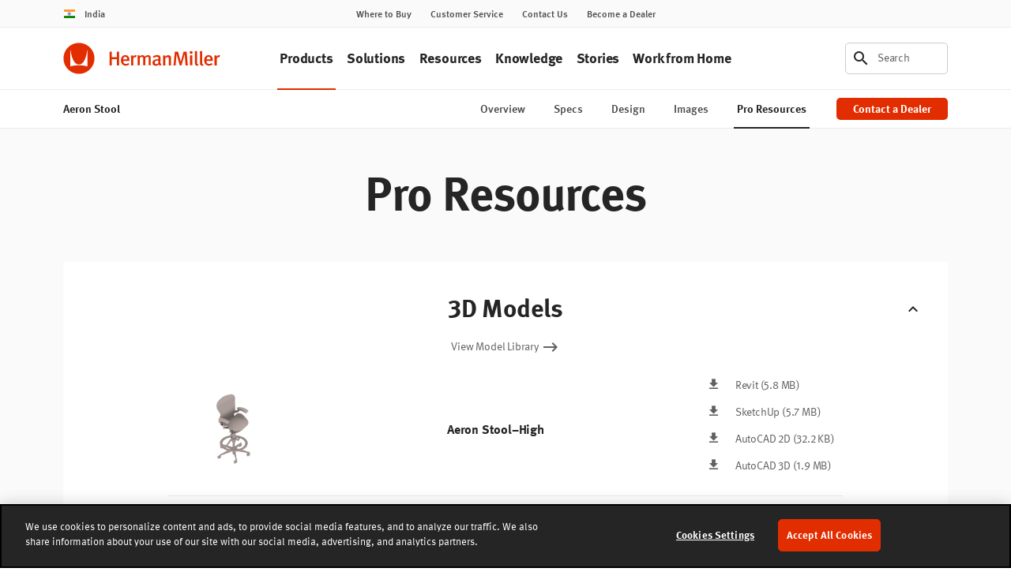

--- FILE ---
content_type: text/html; charset=UTF-8
request_url: https://www.hermanmiller.com/en_in/products/seating/stools/aeron-stool/pro-resources/
body_size: 20544
content:























<!DOCTYPE HTML>
<!--[if lt IE 7]>      <html lang="en-US"  class="no-js lt-ie9 lt-ie8 lt-ie7"> <![endif]-->
<!--[if IE 7]>         <html lang="en-US" class="no-js lt-ie9 lt-ie8"> <![endif]-->
<!--[if IE 8]>         <html lang="en-US" class="no-js lt-ie9"> <![endif]-->
<!--[if gt IE 8]><!--> <html lang="en-US" class="no-js"> <!--<![endif]-->



	




<head>
	

	



    
    
    
    
    
    
    
    
    
    
    




<meta charset="utf-8"/>


    <meta name="viewport" content="width=device-width, initial-scale=1.0, maximum-scale=1.0" />

    <meta name="google-maps-api-key" content="AIzaSyBrIc7YOOEqmIU6xyLNs5vY9-o16ZoqHvQ" />

    <meta name="google-natural-language-api-key" content="AIzaSyDVJsoUl63YnR9t5tbUjRZKsHi-mK7R818" />

    <meta name="baidu-maps-api-key" content="pL0Xfw281ukwo95RAn4IxAWOrFlaFB4N" />

    <meta name="description" content="Download product literature and 3D models for the Aeron Stool." />






	



    
    
    
    
    
    
    
    






    <meta property="og:type" content="website" />

    <meta property="og:title" content="Design resources for Aeron Office Stool" />

    <meta property="og:url" content="https://www.hermanmiller.com/products/seating/stools/aeron-stool.html" />

    <meta property="og:description" content="Get product literature, 3D models, and other information for the Aeron Stool." />

    <meta property="og:image" content="https://www.hermanmiller.com/content/dam/hmicom/page_assets/products/aeron_stool/202106/og_stools_aeron_stool.jpg" />



    <meta name="twitter:card" content="summary" />

    <meta name="twitter:title" content="Aeron Stool Pro Resources" />

    <meta name="twitter:description" content="Download product literature and 3D models for the Aeron Stool." />






	




	

	




	

	






	



    
    
    
    
    
    
    
    




<link rel="canonical" href="https://www.hermanmiller.com/en_in/products/seating/stools/aeron-stool/pro-resources/"/>





	



    
    
    
    
    
    
    
    





<title>Aeron Stool Pro Resources - Stool - Herman Miller</title>





	




	





<link rel="stylesheet" href="/etc/designs/zg/hmicom-theme/desktop/css.asset.css/core/design.default.bootstrap.css"/>


	<!--[if lte IE 6]>
		
	<![endif]-->
	
	<!--[if IE 7]>
		
	<![endif]-->
	
	<!--[if IE 8]>
		
	<![endif]-->



	







	
		<link rel="shortcut icon" href="/content/dam/hmicom/icons/favicons/favicon.ico" type="image/vnd.microsoft.icon"/>
	
	


    





	








	







		<!-- Start favicon -->
<link rel="apple-touch-icon" type="image/png" sizes="180x180" href="/content/dam/hmicom/icons/favicons/apple-touch-icon.png">
<link rel="icon" type="image/png" sizes="32x32" href="/content/dam/hmicom/icons/favicons/favicon-32x32.png">
<link rel="icon" type="image/png" sizes="16x16" href="/content/dam/hmicom/icons/favicons/favicon-16x16.png">
<link rel="icon" type="image/png" sizes="192x192" href="/content/dam/hmicom/icons/favicons/android-chrome-192x192.png">
<link rel="icon" type="image/png" sizes="256x256" href="/content/dam/hmicom/icons/favicons/android-chrome-256x256.png">
<link rel="mstile" type="image/png" sizes="150x150" href="/content/dam/hmicom/icons/favicons/mstile-150x150.png">
<link rel="manifest" href="/content/dam/hmicom/icons/favicons/manifest.json">
<meta name="msapplication-config" content="/content/dam/hmicom/icons/favicons/browserconfig.xml">
<link rel="mask-icon" href="/content/dam/hmicom/icons/favicons/safari-pinned-tab.svg" color="#e32d00">
<meta name="theme-color" content="#ffffff">
<!-- End favicon -->

<!-- OneTrust Cookies Consent Notice start for www.hermanmiller.com -->
<script src="https://cdn.cookielaw.org/scripttemplates/otSDKStub.js" data-document-language="true" type="text/javascript" charset="UTF-8" data-domain-script="2ee52832-edda-43a1-89f4-c572e7bda4fd"></script>
<script type="text/javascript">
function OptanonWrapper() { }
</script>
<!-- OneTrust Cookies Consent Notice end for www.hermanmiller.com -->

<!-- Google Tag Manager -->
<script>(function(w,d,s,l,i){w[l]=w[l]||[];w[l].push({'gtm.start':
new Date().getTime(),event:'gtm.js'});var f=d.getElementsByTagName(s)[0],
j=d.createElement(s),dl=l!='dataLayer'?'&l='+l:'';j.async=true;j.src=
'https://www.googletagmanager.com/gtm.js?id='+i+dl;f.parentNode.insertBefore(j,f);
})(window,document,'script','dataLayer','GTM-5DS28PP');</script>
<!-- End Google Tag Manager -->

<!-- New Relic -->
<script type="text/javascript">
window.NREUM||(NREUM={}),__nr_require=function(t,e,n){function r(n){if(!e[n]){var o=e[n]={exports:{}};t[n][0].call(o.exports,function(e){var o=t[n][1][e];return r(o||e)},o,o.exports)}return e[n].exports}if("function"==typeof __nr_require)return __nr_require;for(var o=0;o<n.length;o++)r(n[o]);return r}({1:[function(t,e,n){function r(t){try{s.console&&console.log(t)}catch(e){}}var o,i=t("ee"),a=t(25),s={};try{o=localStorage.getItem("__nr_flags").split(","),console&&"function"==typeof console.log&&(s.console=!0,o.indexOf("dev")!==-1&&(s.dev=!0),o.indexOf("nr_dev")!==-1&&(s.nrDev=!0))}catch(c){}s.nrDev&&i.on("internal-error",function(t){r(t.stack)}),s.dev&&i.on("fn-err",function(t,e,n){r(n.stack)}),s.dev&&(r("NR AGENT IN DEVELOPMENT MODE"),r("flags: "+a(s,function(t,e){return t}).join(", ")))},{}],2:[function(t,e,n){function r(t,e,n,r,s){try{l?l-=1:o(s||new UncaughtException(t,e,n),!0)}catch(f){try{i("ierr",[f,c.now(),!0])}catch(d){}}return"function"==typeof u&&u.apply(this,a(arguments))}function UncaughtException(t,e,n){this.message=t||"Uncaught error with no additional information",this.sourceURL=e,this.line=n}function o(t,e){var n=e?null:c.now();i("err",[t,n])}var i=t("handle"),a=t(26),s=t("ee"),c=t("loader"),f=t("gos"),u=window.onerror,d=!1,p="nr@seenError",l=0;c.features.err=!0,t(1),window.onerror=r;try{throw new Error}catch(h){"stack"in h&&(t(13),t(12),"addEventListener"in window&&t(6),c.xhrWrappable&&t(14),d=!0)}s.on("fn-start",function(t,e,n){d&&(l+=1)}),s.on("fn-err",function(t,e,n){d&&!n[p]&&(f(n,p,function(){return!0}),this.thrown=!0,o(n))}),s.on("fn-end",function(){d&&!this.thrown&&l>0&&(l-=1)}),s.on("internal-error",function(t){i("ierr",[t,c.now(),!0])})},{}],3:[function(t,e,n){t("loader").features.ins=!0},{}],4:[function(t,e,n){function r(){L++,C=g.hash,this[u]=y.now()}function o(){L--,g.hash!==C&&i(0,!0);var t=y.now();this[h]=~~this[h]+t-this[u],this[d]=t}function i(t,e){E.emit("newURL",[""+g,e])}function a(t,e){t.on(e,function(){this[e]=y.now()})}var s="-start",c="-end",f="-body",u="fn"+s,d="fn"+c,p="cb"+s,l="cb"+c,h="jsTime",m="fetch",v="addEventListener",w=window,g=w.location,y=t("loader");if(w[v]&&y.xhrWrappable){var x=t(10),b=t(11),E=t(8),O=t(6),R=t(13),P=t(7),T=t(14),N=t(9),M=t("ee"),S=M.get("tracer");t(16),y.features.spa=!0;var C,L=0;M.on(u,r),M.on(p,r),M.on(d,o),M.on(l,o),M.buffer([u,d,"xhr-done","xhr-resolved"]),O.buffer([u]),R.buffer(["setTimeout"+c,"clearTimeout"+s,u]),T.buffer([u,"new-xhr","send-xhr"+s]),P.buffer([m+s,m+"-done",m+f+s,m+f+c]),E.buffer(["newURL"]),x.buffer([u]),b.buffer(["propagate",p,l,"executor-err","resolve"+s]),S.buffer([u,"no-"+u]),N.buffer(["new-jsonp","cb-start","jsonp-error","jsonp-end"]),a(T,"send-xhr"+s),a(M,"xhr-resolved"),a(M,"xhr-done"),a(P,m+s),a(P,m+"-done"),a(N,"new-jsonp"),a(N,"jsonp-end"),a(N,"cb-start"),E.on("pushState-end",i),E.on("replaceState-end",i),w[v]("hashchange",i,!0),w[v]("load",i,!0),w[v]("popstate",function(){i(0,L>1)},!0)}},{}],5:[function(t,e,n){function r(t){}if(window.performance&&window.performance.timing&&window.performance.getEntriesByType){var o=t("ee"),i=t("handle"),a=t(13),s=t(12),c="learResourceTimings",f="addEventListener",u="resourcetimingbufferfull",d="bstResource",p="resource",l="-start",h="-end",m="fn"+l,v="fn"+h,w="bstTimer",g="pushState",y=t("loader");y.features.stn=!0,t(8),"addEventListener"in window&&t(6);var x=NREUM.o.EV;o.on(m,function(t,e){var n=t[0];n instanceof x&&(this.bstStart=y.now())}),o.on(v,function(t,e){var n=t[0];n instanceof x&&i("bst",[n,e,this.bstStart,y.now()])}),a.on(m,function(t,e,n){this.bstStart=y.now(),this.bstType=n}),a.on(v,function(t,e){i(w,[e,this.bstStart,y.now(),this.bstType])}),s.on(m,function(){this.bstStart=y.now()}),s.on(v,function(t,e){i(w,[e,this.bstStart,y.now(),"requestAnimationFrame"])}),o.on(g+l,function(t){this.time=y.now(),this.startPath=location.pathname+location.hash}),o.on(g+h,function(t){i("bstHist",[location.pathname+location.hash,this.startPath,this.time])}),f in window.performance&&(window.performance["c"+c]?window.performance[f](u,function(t){i(d,[window.performance.getEntriesByType(p)]),window.performance["c"+c]()},!1):window.performance[f]("webkit"+u,function(t){i(d,[window.performance.getEntriesByType(p)]),window.performance["webkitC"+c]()},!1)),document[f]("scroll",r,{passive:!0}),document[f]("keypress",r,!1),document[f]("click",r,!1)}},{}],6:[function(t,e,n){function r(t){for(var e=t;e&&!e.hasOwnProperty(u);)e=Object.getPrototypeOf(e);e&&o(e)}function o(t){s.inPlace(t,[u,d],"-",i)}function i(t,e){return t[1]}var a=t("ee").get("events"),s=t("wrap-function")(a,!0),c=t("gos"),f=XMLHttpRequest,u="addEventListener",d="removeEventListener";e.exports=a,"getPrototypeOf"in Object?(r(document),r(window),r(f.prototype)):f.prototype.hasOwnProperty(u)&&(o(window),o(f.prototype)),a.on(u+"-start",function(t,e){var n=t[1],r=c(n,"nr@wrapped",function(){function t(){if("function"==typeof n.handleEvent)return n.handleEvent.apply(n,arguments)}var e={object:t,"function":n}[typeof n];return e?s(e,"fn-",null,e.name||"anonymous"):n});this.wrapped=t[1]=r}),a.on(d+"-start",function(t){t[1]=this.wrapped||t[1]})},{}],7:[function(t,e,n){function r(t,e,n){var r=t[e];"function"==typeof r&&(t[e]=function(){var t=i(arguments),e={};o.emit(n+"before-start",[t],e);var a;e[m]&&e[m].dt&&(a=e[m].dt);var s=r.apply(this,t);return o.emit(n+"start",[t,a],s),s.then(function(t){return o.emit(n+"end",[null,t],s),t},function(t){throw o.emit(n+"end",[t],s),t})})}var o=t("ee").get("fetch"),i=t(26),a=t(25);e.exports=o;var s=window,c="fetch-",f=c+"body-",u=["arrayBuffer","blob","json","text","formData"],d=s.Request,p=s.Response,l=s.fetch,h="prototype",m="nr@context";d&&p&&l&&(a(u,function(t,e){r(d[h],e,f),r(p[h],e,f)}),r(s,"fetch",c),o.on(c+"end",function(t,e){var n=this;if(e){var r=e.headers.get("content-length");null!==r&&(n.rxSize=r),o.emit(c+"done",[null,e],n)}else o.emit(c+"done",[t],n)}))},{}],8:[function(t,e,n){var r=t("ee").get("history"),o=t("wrap-function")(r);e.exports=r;var i=window.history&&window.history.constructor&&window.history.constructor.prototype,a=window.history;i&&i.pushState&&i.replaceState&&(a=i),o.inPlace(a,["pushState","replaceState"],"-")},{}],9:[function(t,e,n){function r(t){function e(){c.emit("jsonp-end",[],p),t.removeEventListener("load",e,!1),t.removeEventListener("error",n,!1)}function n(){c.emit("jsonp-error",[],p),c.emit("jsonp-end",[],p),t.removeEventListener("load",e,!1),t.removeEventListener("error",n,!1)}var r=t&&"string"==typeof t.nodeName&&"script"===t.nodeName.toLowerCase();if(r){var o="function"==typeof t.addEventListener;if(o){var a=i(t.src);if(a){var u=s(a),d="function"==typeof u.parent[u.key];if(d){var p={};f.inPlace(u.parent,[u.key],"cb-",p),t.addEventListener("load",e,!1),t.addEventListener("error",n,!1),c.emit("new-jsonp",[t.src],p)}}}}}function o(){return"addEventListener"in window}function i(t){var e=t.match(u);return e?e[1]:null}function a(t,e){var n=t.match(p),r=n[1],o=n[3];return o?a(o,e[r]):e[r]}function s(t){var e=t.match(d);return e&&e.length>=3?{key:e[2],parent:a(e[1],window)}:{key:t,parent:window}}var c=t("ee").get("jsonp"),f=t("wrap-function")(c);if(e.exports=c,o()){var u=/[?&](?:callback|cb)=([^&#]+)/,d=/(.*)\.([^.]+)/,p=/^(\w+)(\.|$)(.*)$/,l=["appendChild","insertBefore","replaceChild"];Node&&Node.prototype&&Node.prototype.appendChild?f.inPlace(Node.prototype,l,"dom-"):(f.inPlace(HTMLElement.prototype,l,"dom-"),f.inPlace(HTMLHeadElement.prototype,l,"dom-"),f.inPlace(HTMLBodyElement.prototype,l,"dom-")),c.on("dom-start",function(t){r(t[0])})}},{}],10:[function(t,e,n){var r=t("ee").get("mutation"),o=t("wrap-function")(r),i=NREUM.o.MO;e.exports=r,i&&(window.MutationObserver=function(t){return this instanceof i?new i(o(t,"fn-")):i.apply(this,arguments)},MutationObserver.prototype=i.prototype)},{}],11:[function(t,e,n){function r(t){var e=a.context(),n=s(t,"executor-",e),r=new f(n);return a.context(r).getCtx=function(){return e},a.emit("new-promise",[r,e],e),r}function o(t,e){return e}var i=t("wrap-function"),a=t("ee").get("promise"),s=i(a),c=t(25),f=NREUM.o.PR;e.exports=a,f&&(window.Promise=r,["all","race"].forEach(function(t){var e=f[t];f[t]=function(n){function r(t){return function(){a.emit("propagate",[null,!o],i),o=o||!t}}var o=!1;c(n,function(e,n){Promise.resolve(n).then(r("all"===t),r(!1))});var i=e.apply(f,arguments),s=f.resolve(i);return s}}),["resolve","reject"].forEach(function(t){var e=f[t];f[t]=function(t){var n=e.apply(f,arguments);return t!==n&&a.emit("propagate",[t,!0],n),n}}),f.prototype["catch"]=function(t){return this.then(null,t)},f.prototype=Object.create(f.prototype,{constructor:{value:r}}),c(Object.getOwnPropertyNames(f),function(t,e){try{r[e]=f[e]}catch(n){}}),a.on("executor-start",function(t){t[0]=s(t[0],"resolve-",this),t[1]=s(t[1],"resolve-",this)}),a.on("executor-err",function(t,e,n){t[1](n)}),s.inPlace(f.prototype,["then"],"then-",o),a.on("then-start",function(t,e){this.promise=e,t[0]=s(t[0],"cb-",this),t[1]=s(t[1],"cb-",this)}),a.on("then-end",function(t,e,n){this.nextPromise=n;var r=this.promise;a.emit("propagate",[r,!0],n)}),a.on("cb-end",function(t,e,n){a.emit("propagate",[n,!0],this.nextPromise)}),a.on("propagate",function(t,e,n){this.getCtx&&!e||(this.getCtx=function(){if(t instanceof Promise)var e=a.context(t);return e&&e.getCtx?e.getCtx():this})}),r.toString=function(){return""+f})},{}],12:[function(t,e,n){var r=t("ee").get("raf"),o=t("wrap-function")(r),i="equestAnimationFrame";e.exports=r,o.inPlace(window,["r"+i,"mozR"+i,"webkitR"+i,"msR"+i],"raf-"),r.on("raf-start",function(t){t[0]=o(t[0],"fn-")})},{}],13:[function(t,e,n){function r(t,e,n){t[0]=a(t[0],"fn-",null,n)}function o(t,e,n){this.method=n,this.timerDuration=isNaN(t[1])?0:+t[1],t[0]=a(t[0],"fn-",this,n)}var i=t("ee").get("timer"),a=t("wrap-function")(i),s="setTimeout",c="setInterval",f="clearTimeout",u="-start",d="-";e.exports=i,a.inPlace(window,[s,"setImmediate"],s+d),a.inPlace(window,[c],c+d),a.inPlace(window,[f,"clearImmediate"],f+d),i.on(c+u,r),i.on(s+u,o)},{}],14:[function(t,e,n){function r(t,e){d.inPlace(e,["onreadystatechange"],"fn-",s)}function o(){var t=this,e=u.context(t);t.readyState>3&&!e.resolved&&(e.resolved=!0,u.emit("xhr-resolved",[],t)),d.inPlace(t,g,"fn-",s)}function i(t){y.push(t),h&&(b?b.then(a):v?v(a):(E=-E,O.data=E))}function a(){for(var t=0;t<y.length;t++)r([],y[t]);y.length&&(y=[])}function s(t,e){return e}function c(t,e){for(var n in t)e[n]=t[n];return e}t(6);var f=t("ee"),u=f.get("xhr"),d=t("wrap-function")(u),p=NREUM.o,l=p.XHR,h=p.MO,m=p.PR,v=p.SI,w="readystatechange",g=["onload","onerror","onabort","onloadstart","onloadend","onprogress","ontimeout"],y=[];e.exports=u;var x=window.XMLHttpRequest=function(t){var e=new l(t);try{u.emit("new-xhr",[e],e),e.addEventListener(w,o,!1)}catch(n){try{u.emit("internal-error",[n])}catch(r){}}return e};if(c(l,x),x.prototype=l.prototype,d.inPlace(x.prototype,["open","send"],"-xhr-",s),u.on("send-xhr-start",function(t,e){r(t,e),i(e)}),u.on("open-xhr-start",r),h){var b=m&&m.resolve();if(!v&&!m){var E=1,O=document.createTextNode(E);new h(a).observe(O,{characterData:!0})}}else f.on("fn-end",function(t){t[0]&&t[0].type===w||a()})},{}],15:[function(t,e,n){function r(t){if(!i(t))return null;var e=window.NREUM;if(!e.loader_config)return null;var n=(e.loader_config.accountID||"").toString()||null,r=(e.loader_config.agentID||"").toString()||null,s=(e.loader_config.trustKey||"").toString()||null;if(!n||!r)return null;var c=a.generateCatId(),f=a.generateCatId(),u=Date.now(),d=o(c,f,u,n,r,s);return{header:d,guid:c,traceId:f,timestamp:u}}function o(t,e,n,r,o,i){var a="btoa"in window&&"function"==typeof window.btoa;if(!a)return null;var s={v:[0,1],d:{ty:"Browser",ac:r,ap:o,id:t,tr:e,ti:n}};return i&&r!==i&&(s.d.tk=i),btoa(JSON.stringify(s))}function i(t){var e=!1,n=!1,r={};if("init"in NREUM&&"distributed_tracing"in NREUM.init&&(r=NREUM.init.distributed_tracing,n=!!r.enabled),n)if(t.sameOrigin)e=!0;else if(r.allowed_origins instanceof Array)for(var o=0;o<r.allowed_origins.length;o++){var i=s(r.allowed_origins[o]);if(t.hostname===i.hostname&&t.protocol===i.protocol&&t.port===i.port){e=!0;break}}return n&&e}var a=t(23),s=t(17);e.exports={generateTracePayload:r,shouldGenerateTrace:i}},{}],16:[function(t,e,n){function r(t){var e=this.params,n=this.metrics;if(!this.ended){this.ended=!0;for(var r=0;r<p;r++)t.removeEventListener(d[r],this.listener,!1);e.aborted||(n.duration=a.now()-this.startTime,this.loadCaptureCalled||4!==t.readyState?null==e.status&&(e.status=0):i(this,t),n.cbTime=this.cbTime,u.emit("xhr-done",[t],t),s("xhr",[e,n,this.startTime]))}}function o(t,e){var n=c(e),r=t.params;r.host=n.hostname+":"+n.port,r.pathname=n.pathname,t.parsedOrigin=c(e),t.sameOrigin=t.parsedOrigin.sameOrigin}function i(t,e){t.params.status=e.status;var n=v(e,t.lastSize);if(n&&(t.metrics.rxSize=n),t.sameOrigin){var r=e.getResponseHeader("X-NewRelic-App-Data");r&&(t.params.cat=r.split(", ").pop())}t.loadCaptureCalled=!0}var a=t("loader");if(a.xhrWrappable){var s=t("handle"),c=t(17),f=t(15).generateTracePayload,u=t("ee"),d=["load","error","abort","timeout"],p=d.length,l=t("id"),h=t(21),m=t(20),v=t(18),w=window.XMLHttpRequest;a.features.xhr=!0,t(14),t(7),u.on("new-xhr",function(t){var e=this;e.totalCbs=0,e.called=0,e.cbTime=0,e.end=r,e.ended=!1,e.xhrGuids={},e.lastSize=null,e.loadCaptureCalled=!1,t.addEventListener("load",function(n){i(e,t)},!1),h&&(h>34||h<10)||window.opera||t.addEventListener("progress",function(t){e.lastSize=t.loaded},!1)}),u.on("open-xhr-start",function(t){this.params={method:t[0]},o(this,t[1]),this.metrics={}}),u.on("open-xhr-end",function(t,e){"loader_config"in NREUM&&"xpid"in NREUM.loader_config&&this.sameOrigin&&e.setRequestHeader("X-NewRelic-ID",NREUM.loader_config.xpid);var n=f(this.parsedOrigin);n&&n.header&&(e.setRequestHeader("newrelic",n.header),this.dt=n)}),u.on("send-xhr-start",function(t,e){var n=this.metrics,r=t[0],o=this;if(n&&r){var i=m(r);i&&(n.txSize=i)}this.startTime=a.now(),this.listener=function(t){try{"abort"!==t.type||o.loadCaptureCalled||(o.params.aborted=!0),("load"!==t.type||o.called===o.totalCbs&&(o.onloadCalled||"function"!=typeof e.onload))&&o.end(e)}catch(n){try{u.emit("internal-error",[n])}catch(r){}}};for(var s=0;s<p;s++)e.addEventListener(d[s],this.listener,!1)}),u.on("xhr-cb-time",function(t,e,n){this.cbTime+=t,e?this.onloadCalled=!0:this.called+=1,this.called!==this.totalCbs||!this.onloadCalled&&"function"==typeof n.onload||this.end(n)}),u.on("xhr-load-added",function(t,e){var n=""+l(t)+!!e;this.xhrGuids&&!this.xhrGuids[n]&&(this.xhrGuids[n]=!0,this.totalCbs+=1)}),u.on("xhr-load-removed",function(t,e){var n=""+l(t)+!!e;this.xhrGuids&&this.xhrGuids[n]&&(delete this.xhrGuids[n],this.totalCbs-=1)}),u.on("addEventListener-end",function(t,e){e instanceof w&&"load"===t[0]&&u.emit("xhr-load-added",[t[1],t[2]],e)}),u.on("removeEventListener-end",function(t,e){e instanceof w&&"load"===t[0]&&u.emit("xhr-load-removed",[t[1],t[2]],e)}),u.on("fn-start",function(t,e,n){e instanceof w&&("onload"===n&&(this.onload=!0),("load"===(t[0]&&t[0].type)||this.onload)&&(this.xhrCbStart=a.now()))}),u.on("fn-end",function(t,e){this.xhrCbStart&&u.emit("xhr-cb-time",[a.now()-this.xhrCbStart,this.onload,e],e)}),u.on("fetch-before-start",function(t){var e,n=t[1]||{};"string"==typeof t[0]?e=t[0]:t[0]&&t[0].url&&(e=t[0].url),e&&(this.parsedOrigin=c(e),this.sameOrigin=this.parsedOrigin.sameOrigin);var r=f(this.parsedOrigin);if(r&&r.header){var o=r.header;if("string"==typeof t[0]){var i={};for(var a in n)i[a]=n[a];i.headers=new Headers(n.headers||{}),i.headers.set("newrelic",o),this.dt=r,t.length>1?t[1]=i:t.push(i)}else t[0]&&t[0].headers&&(t[0].headers.append("newrelic",o),this.dt=r)}})}},{}],17:[function(t,e,n){var r={};e.exports=function(t){if(t in r)return r[t];var e=document.createElement("a"),n=window.location,o={};e.href=t,o.port=e.port;var i=e.href.split("://");!o.port&&i[1]&&(o.port=i[1].split("/")[0].split("@").pop().split(":")[1]),o.port&&"0"!==o.port||(o.port="https"===i[0]?"443":"80"),o.hostname=e.hostname||n.hostname,o.pathname=e.pathname,o.protocol=i[0],"/"!==o.pathname.charAt(0)&&(o.pathname="/"+o.pathname);var a=!e.protocol||":"===e.protocol||e.protocol===n.protocol,s=e.hostname===document.domain&&e.port===n.port;return o.sameOrigin=a&&(!e.hostname||s),"/"===o.pathname&&(r[t]=o),o}},{}],18:[function(t,e,n){function r(t,e){var n=t.responseType;return"json"===n&&null!==e?e:"arraybuffer"===n||"blob"===n||"json"===n?o(t.response):"text"===n||"document"===n||""===n||void 0===n?o(t.responseText):void 0}var o=t(20);e.exports=r},{}],19:[function(t,e,n){function r(){}function o(t,e,n){return function(){return i(t,[f.now()].concat(s(arguments)),e?null:this,n),e?void 0:this}}var i=t("handle"),a=t(25),s=t(26),c=t("ee").get("tracer"),f=t("loader"),u=NREUM;"undefined"==typeof window.newrelic&&(newrelic=u);var d=["setPageViewName","setCustomAttribute","setErrorHandler","finished","addToTrace","inlineHit","addRelease"],p="api-",l=p+"ixn-";a(d,function(t,e){u[e]=o(p+e,!0,"api")}),u.addPageAction=o(p+"addPageAction",!0),u.setCurrentRouteName=o(p+"routeName",!0),e.exports=newrelic,u.interaction=function(){return(new r).get()};var h=r.prototype={createTracer:function(t,e){var n={},r=this,o="function"==typeof e;return i(l+"tracer",[f.now(),t,n],r),function(){if(c.emit((o?"":"no-")+"fn-start",[f.now(),r,o],n),o)try{return e.apply(this,arguments)}catch(t){throw c.emit("fn-err",[arguments,this,t],n),t}finally{c.emit("fn-end",[f.now()],n)}}}};a("actionText,setName,setAttribute,save,ignore,onEnd,getContext,end,get".split(","),function(t,e){h[e]=o(l+e)}),newrelic.noticeError=function(t,e){"string"==typeof t&&(t=new Error(t)),i("err",[t,f.now(),!1,e])}},{}],20:[function(t,e,n){e.exports=function(t){if("string"==typeof t&&t.length)return t.length;if("object"==typeof t){if("undefined"!=typeof ArrayBuffer&&t instanceof ArrayBuffer&&t.byteLength)return t.byteLength;if("undefined"!=typeof Blob&&t instanceof Blob&&t.size)return t.size;if(!("undefined"!=typeof FormData&&t instanceof FormData))try{return JSON.stringify(t).length}catch(e){return}}}},{}],21:[function(t,e,n){var r=0,o=navigator.userAgent.match(/Firefox[\/\s](\d+\.\d+)/);o&&(r=+o[1]),e.exports=r},{}],22:[function(t,e,n){function r(t,e){var n=t.getEntries();n.forEach(function(t){"first-paint"===t.name?c("timing",["fp",Math.floor(t.startTime)]):"first-contentful-paint"===t.name&&c("timing",["fcp",Math.floor(t.startTime)])})}function o(t,e){var n=t.getEntries();n.length>0&&c("lcp",[n[n.length-1]])}function i(t){if(t instanceof u&&!p){var e,n=Math.round(t.timeStamp);e=n>1e12?Date.now()-n:f.now()-n,p=!0,c("timing",["fi",n,{type:t.type,fid:e}])}}if(!("init"in NREUM&&"page_view_timing"in NREUM.init&&"enabled"in NREUM.init.page_view_timing&&NREUM.init.page_view_timing.enabled===!1)){var a,s,c=t("handle"),f=t("loader"),u=NREUM.o.EV;if("PerformanceObserver"in window&&"function"==typeof window.PerformanceObserver){a=new PerformanceObserver(r),s=new PerformanceObserver(o);try{a.observe({entryTypes:["paint"]}),s.observe({entryTypes:["largest-contentful-paint"]})}catch(d){}}if("addEventListener"in document){var p=!1,l=["click","keydown","mousedown","pointerdown","touchstart"];l.forEach(function(t){document.addEventListener(t,i,!1)})}}},{}],23:[function(t,e,n){function r(){function t(){return e?15&e[n++]:16*Math.random()|0}var e=null,n=0,r=window.crypto||window.msCrypto;r&&r.getRandomValues&&(e=r.getRandomValues(new Uint8Array(31)));for(var o,i="xxxxxxxx-xxxx-4xxx-yxxx-xxxxxxxxxxxx",a="",s=0;s<i.length;s++)o=i[s],"x"===o?a+=t().toString(16):"y"===o?(o=3&t()|8,a+=o.toString(16)):a+=o;return a}function o(){function t(){return e?15&e[n++]:16*Math.random()|0}var e=null,n=0,r=window.crypto||window.msCrypto;r&&r.getRandomValues&&Uint8Array&&(e=r.getRandomValues(new Uint8Array(31)));for(var o=[],i=0;i<16;i++)o.push(t().toString(16));return o.join("")}e.exports={generateUuid:r,generateCatId:o}},{}],24:[function(t,e,n){function r(t,e){if(!o)return!1;if(t!==o)return!1;if(!e)return!0;if(!i)return!1;for(var n=i.split("."),r=e.split("."),a=0;a<r.length;a++)if(r[a]!==n[a])return!1;return!0}var o=null,i=null,a=/Version\/(\S+)\s+Safari/;if(navigator.userAgent){var s=navigator.userAgent,c=s.match(a);c&&s.indexOf("Chrome")===-1&&s.indexOf("Chromium")===-1&&(o="Safari",i=c[1])}e.exports={agent:o,version:i,match:r}},{}],25:[function(t,e,n){function r(t,e){var n=[],r="",i=0;for(r in t)o.call(t,r)&&(n[i]=e(r,t[r]),i+=1);return n}var o=Object.prototype.hasOwnProperty;e.exports=r},{}],26:[function(t,e,n){function r(t,e,n){e||(e=0),"undefined"==typeof n&&(n=t?t.length:0);for(var r=-1,o=n-e||0,i=Array(o<0?0:o);++r<o;)i[r]=t[e+r];return i}e.exports=r},{}],27:[function(t,e,n){e.exports={exists:"undefined"!=typeof window.performance&&window.performance.timing&&"undefined"!=typeof window.performance.timing.navigationStart}},{}],ee:[function(t,e,n){function r(){}function o(t){function e(t){return t&&t instanceof r?t:t?c(t,s,i):i()}function n(n,r,o,i){if(!p.aborted||i){t&&t(n,r,o);for(var a=e(o),s=m(n),c=s.length,f=0;f<c;f++)s[f].apply(a,r);var d=u[y[n]];return d&&d.push([x,n,r,a]),a}}function l(t,e){g[t]=m(t).concat(e)}function h(t,e){var n=g[t];if(n)for(var r=0;r<n.length;r++)n[r]===e&&n.splice(r,1)}function m(t){return g[t]||[]}function v(t){return d[t]=d[t]||o(n)}function w(t,e){f(t,function(t,n){e=e||"feature",y[n]=e,e in u||(u[e]=[])})}var g={},y={},x={on:l,addEventListener:l,removeEventListener:h,emit:n,get:v,listeners:m,context:e,buffer:w,abort:a,aborted:!1};return x}function i(){return new r}function a(){(u.api||u.feature)&&(p.aborted=!0,u=p.backlog={})}var s="nr@context",c=t("gos"),f=t(25),u={},d={},p=e.exports=o();p.backlog=u},{}],gos:[function(t,e,n){function r(t,e,n){if(o.call(t,e))return t[e];var r=n();if(Object.defineProperty&&Object.keys)try{return Object.defineProperty(t,e,{value:r,writable:!0,enumerable:!1}),r}catch(i){}return t[e]=r,r}var o=Object.prototype.hasOwnProperty;e.exports=r},{}],handle:[function(t,e,n){function r(t,e,n,r){o.buffer([t],r),o.emit(t,e,n)}var o=t("ee").get("handle");e.exports=r,r.ee=o},{}],id:[function(t,e,n){function r(t){var e=typeof t;return!t||"object"!==e&&"function"!==e?-1:t===window?0:a(t,i,function(){return o++})}var o=1,i="nr@id",a=t("gos");e.exports=r},{}],loader:[function(t,e,n){function r(){if(!E++){var t=b.info=NREUM.info,e=l.getElementsByTagName("script")[0];if(setTimeout(u.abort,3e4),!(t&&t.licenseKey&&t.applicationID&&e))return u.abort();f(y,function(e,n){t[e]||(t[e]=n)}),c("mark",["onload",a()+b.offset],null,"api");var n=l.createElement("script");n.src="https://"+t.agent,e.parentNode.insertBefore(n,e)}}function o(){"complete"===l.readyState&&i()}function i(){c("mark",["domContent",a()+b.offset],null,"api")}function a(){return O.exists&&performance.now?Math.round(performance.now()):(s=Math.max((new Date).getTime(),s))-b.offset}var s=(new Date).getTime(),c=t("handle"),f=t(25),u=t("ee"),d=t(24),p=window,l=p.document,h="addEventListener",m="attachEvent",v=p.XMLHttpRequest,w=v&&v.prototype;NREUM.o={ST:setTimeout,SI:p.setImmediate,CT:clearTimeout,XHR:v,REQ:p.Request,EV:p.Event,PR:p.Promise,MO:p.MutationObserver};var g=""+location,y={beacon:"bam.nr-data.net",errorBeacon:"bam.nr-data.net",agent:"js-agent.newrelic.com/nr-spa-1167.min.js"},x=v&&w&&w[h]&&!/CriOS/.test(navigator.userAgent),b=e.exports={offset:s,now:a,origin:g,features:{},xhrWrappable:x,userAgent:d};t(19),t(22),l[h]?(l[h]("DOMContentLoaded",i,!1),p[h]("load",r,!1)):(l[m]("onreadystatechange",o),p[m]("onload",r)),c("mark",["firstbyte",s],null,"api");var E=0,O=t(27)},{}],"wrap-function":[function(t,e,n){function r(t){return!(t&&t instanceof Function&&t.apply&&!t[a])}var o=t("ee"),i=t(26),a="nr@original",s=Object.prototype.hasOwnProperty,c=!1;e.exports=function(t,e){function n(t,e,n,o){function nrWrapper(){var r,a,s,c;try{a=this,r=i(arguments),s="function"==typeof n?n(r,a):n||{}}catch(f){p([f,"",[r,a,o],s])}u(e+"start",[r,a,o],s);try{return c=t.apply(a,r)}catch(d){throw u(e+"err",[r,a,d],s),d}finally{u(e+"end",[r,a,c],s)}}return r(t)?t:(e||(e=""),nrWrapper[a]=t,d(t,nrWrapper),nrWrapper)}function f(t,e,o,i){o||(o="");var a,s,c,f="-"===o.charAt(0);for(c=0;c<e.length;c++)s=e[c],a=t[s],r(a)||(t[s]=n(a,f?s+o:o,i,s))}function u(n,r,o){if(!c||e){var i=c;c=!0;try{t.emit(n,r,o,e)}catch(a){p([a,n,r,o])}c=i}}function d(t,e){if(Object.defineProperty&&Object.keys)try{var n=Object.keys(t);return n.forEach(function(n){Object.defineProperty(e,n,{get:function(){return t[n]},set:function(e){return t[n]=e,e}})}),e}catch(r){p([r])}for(var o in t)s.call(t,o)&&(e[o]=t[o]);return e}function p(e){try{t.emit("internal-error",e)}catch(n){}}return t||(t=o),n.inPlace=f,n.flag=a,n}},{}]},{},["loader",2,16,5,3,4]);
;NREUM.loader_config={accountID:"1504694",trustKey:"1504694",agentID:"40725083",licenseKey:"6f699e9d6a",applicationID:"40725083"}
;NREUM.info={beacon:"bam.nr-data.net",errorBeacon:"bam.nr-data.net",licenseKey:"6f699e9d6a",applicationID:"40725083",sa:1}
</script>
<!-- End New Relic -->


	






	





    
  
  
    
  <meta class="swiftype" name="page_category" data-type="string" content="pro_resources"/>
  <meta class="swiftype" name="page_description" data-type="string" content="Download product literature and 3D models for the Aeron Stool."/>

    
    
  




</head>
	







<body class="page-products page-seating page-stools page-aeron-stool page-pro-resources  layout-default template-pro-resources grid-bootstrap" data-theme-path="/etc/designs/zg/hmicom-theme/desktop" data-path-id="8adb9f3ad0c69df5d9622b1be328c4d5">
	




	

	











	











	







	<!-- Google Tag Manager (noscript) -->
<noscript><iframe src="https://www.googletagmanager.com/ns.html?id=GTM-5DS28PP"
height="0" width="0" style="display:none;visibility:hidden"></iframe></noscript>
<!-- End Google Tag Manager (noscript) -->


	





	





<div class="container-fluid"><div class="row"><div id="header" class="col-md-12"><div class="row"><div class="layout-outer"><div class="layout-inner"><div class="col-md-12 default-style">





    
    
        
        





    
        <a id="01090068098" style="visibility:hidden"></a>
    



    
	
	<div class="snippetReference component section col-xs-12 reference-header first odd last default-style"> 
 <div class="inner"> 
  <div class="component-content"> 
   





    
        <a id="01544821817" style="visibility:hidden"></a>
    



    
	
	<div class="localeJson component section first odd default-style"> 
 <script type="application/json" id="localeJson">
            {"country":{"code":"in","name":"india"},"language":{"code":"en","name":"english"},"lang":"en_us","site":"en_in"}
        </script> 
</div>
	

    
	
	<div class="box component section col-md-12 even boxed-super background-accent-grey-5 box-utility-navigation"> 
  
 <div class="component-content" id="1470144177"> 
  <div class="content paragraphSystem"> 
   <a id="01031680229" style="visibility:hidden"></a> 
   <div class="parametrizedhtml component section col-xs-3 reference-market-link first odd default-style"> 
    <div class="component-content"> 
     <div class="component market-link"> 
      <div class="component-content"> 
       <div class="market-link-container"> 
        <a href="https://www.hermanmiller.com/en_in/location-selector/" title="India"> <span class="market-link-flag"><img src="/content/dam/hmicom/app_assets/icons/flags/header_footer/India.png" alt alt="India.png" title="India.png"></span> <span class="market-link-name">India</span> </a> 
       </div> 
      </div> 
     </div> 
    </div> 
   </div> 
   <div class="richText component section col-xs-6 col-sm-6 even last richText-horizontal-unordered-list richText-utility-navigation"> 
    <div class="component-content"> 
     <div class="richText-content"> 
      <ul> 
       <li><a href="https://www.hermanmiller.com/en_in/where-to-buy/">Where to Buy</a></li> 
       <li><a href="https://www.hermanmiller.com/en_in/customer-service/">Customer Service</a></li> 
       <li><a href="https://www.hermanmiller.com/en_in/contact/">Contact Us</a></li> 
       <li><a href="https://www.hermanmiller.com/en_in/contact/become-a-herman-miller-dealer/">Become a Dealer</a></li> 
      </ul> 
     </div> 
    </div> 
   </div> 
  </div> 
 </div> 
</div>
	

    
	
	<div class="ghost section">

</div>

	

    
	
	<div class="box component section col-md-12 even boxed-super box-header"> 
  
 <div class="component-content" id="024655309"> 
  <div class="content paragraphSystem"> 
   <a id="1540249757" style="visibility:hidden"></a> 
   <div class="image component section col-xs-8 col-md-2 col-lg-2 first odd logo-global"> 
    <div class="component-content left"> 
     <div class="analytics-image-tracking"></div> 
     <a href="https://www.hermanmiller.com/en_in/"> <img src="/content/dam/hmicom-application/icons/logos/hm-logo-caption.svg" alt title="Herman Miller" alt="hm-logo-caption.svg"> </a> 
    </div> 
   </div> 
   <div class="tabs component section col-md-8 col-lg-8 even main-navigation"> 
    <div class="component-content" id="236848560"> 
     <div class="tabs-nav"> 
      <ul class="tabs-nav-list clearfix"> 
       <li class="tabs-nav-item odd first is-active"> <a href="#tab-236848560-0"> 
         <div class="tabMenuItem component section item_0 fixed-component"> 
          <div class=""> 
           <span class="text-wrapper">Products</span> 
          </div> 
         </div> </a> </li> 
       <li class="tabs-nav-item even "> <a href="#tab-236848560-1"> 
         <div class="tabMenuItem component section item_1 fixed-component"> 
          <div class=""> 
           <span class="text-wrapper">Solutions</span> 
          </div> 
         </div> </a> </li> 
       <li class="tabs-nav-item odd "> <a href="#tab-236848560-2"> 
         <div class="tabMenuItem component section item_2 fixed-component"> 
          <div class=""> 
           <span class="text-wrapper">Resources</span> 
          </div> 
         </div> </a> </li> 
       <li class="tabs-nav-item even "> <a href="#tab-236848560-3"> 
         <div class="tabMenuItem component section item_3 fixed-component"> 
          <div class=""> 
           <span class="text-wrapper">Knowledge</span> 
          </div> 
         </div> </a> </li> 
       <li class="tabs-nav-item odd "> <a href="#tab-236848560-4"> 
         <div class="tabMenuItem component section item_4 fixed-component"> 
          <div class=""> 
           <span class="text-wrapper">Stories</span> 
          </div> 
         </div> </a> </li> 
       <li class="tabs-nav-item even last "> <a href="#tab-236848560-5"> 
         <div class="tabMenuItem component section item_5 fixed-component"> 
          <div class=""> 
           <span class="text-wrapper">Work from Home</span> 
          </div> 
         </div> </a> </li> 
      </ul> 
      <div class="tabs-nav-switcher tabs-nav-switcher-left is-hidden"></div> 
      <div class="tabs-nav-switcher tabs-nav-switcher-right is-hidden"></div> 
     </div> 
     <div id="tab-236848560-0" class="tabs-content"> 
      <div class="tabContent component section fixed-component"> 
       <div class="content paragraphSystem"> 
        <a id="1133011674" style="visibility:hidden"></a> 
        <div class="snippetReference component section reference-products first odd last default-style"> 
         <div class="inner"> 
          <div class="component-content"> 
           





    
        <a id="2140492972" style="visibility:hidden"></a>
    



    
	
	<div class="box component section col-md-3 first odd default-style"> 
  
 <div class="component-content" id="1448737256"> 
  <div class="content paragraphSystem"> 
   <a id="644088658" style="visibility:hidden"></a> 
   <div class="link section col-xs-12 first odd default-style"> 
    <div class="component link"> 
     <div class="component-content"> 
      <a href="https://www.hermanmiller.com/en_in/products/seating/">Seating</a> 
     </div> 
    </div> 
   </div> 
   <div class="navigation component section col-xs-12 even default-style"> 
    <div class="component-content" id="66449649"> 
     <div class="analytics-navigation-tracking"></div> 
     <button class="navigation-mobile-menu"></button> 
     <ul class="navigation-root navigation-branch navigation-level1"> 
      <li class="odd first last has-children navigation-item navigation-level1 page-seating"> <a href="https://www.hermanmiller.com/en_in/products/seating/" title="Seating" class="navigation-item-title">Seating <span tabindex="0" class="navigation-item-decoration"></span> </a> 
       <ul class="navigation-root navigation-branch navigation-level2"> 
        <li class="odd first navigation-item navigation-level2 page-office-chairs"> <a href="https://www.hermanmiller.com/en_in/products/seating/office-chairs/" title="Office Chairs" class="navigation-item-title">Office Chairs <span tabindex="0" class="navigation-item-decoration"></span> </a> </li> 
        <li class="even navigation-item navigation-level2 page-side-chairs"> <a href="https://www.hermanmiller.com/en_in/products/seating/side-chairs/" title="Side Chairs" class="navigation-item-title">Side Chairs <span tabindex="0" class="navigation-item-decoration"></span> </a> </li> 
        <li class="odd navigation-item navigation-level2 page-stacking-chairs"> <a href="https://www.hermanmiller.com/en_in/products/seating/stacking-chairs/" title="Stacking Chairs" class="navigation-item-title">Stacking Chairs <span tabindex="0" class="navigation-item-decoration"></span> </a> </li> 
        <li class="even navigation-item navigation-level2 page-nesting-chairs"> <a href="https://www.hermanmiller.com/en_in/products/seating/nesting-chairs/" title="Nesting Chairs" class="navigation-item-title">Nesting Chairs <span tabindex="0" class="navigation-item-decoration"></span> </a> </li> 
        <li class="odd navigation-item navigation-level2 page-esd-seating"> <a href="https://www.hermanmiller.com/en_in/products/seating/esd-seating/" title="ESD Seating" class="navigation-item-title">ESD Seating <span tabindex="0" class="navigation-item-decoration"></span> </a> </li> 
        <li class="even navigation-item navigation-level2 page-stools"> <a href="https://www.hermanmiller.com/en_in/products/seating/stools/" title="Stools" class="navigation-item-title">Stools <span tabindex="0" class="navigation-item-decoration"></span> </a> </li> 
        <li class="odd navigation-item navigation-level2 page-lounge-seating"> <a href="https://www.hermanmiller.com/en_in/products/seating/lounge-seating/" title="Lounge Seating" class="navigation-item-title">Lounge Seating <span tabindex="0" class="navigation-item-decoration"></span> </a> </li> 
        <li class="even navigation-item navigation-level2 page-benches"> <a href="https://www.hermanmiller.com/en_in/products/seating/benches/" title="Benches" class="navigation-item-title">Benches <span tabindex="0" class="navigation-item-decoration"></span> </a> </li> 
        <li class="odd navigation-item navigation-level2 page-outdoor-seating"> <a href="https://www.hermanmiller.com/en_in/products/seating/outdoor-seating/" title="Outdoor Seating" class="navigation-item-title">Outdoor Seating <span tabindex="0" class="navigation-item-decoration"></span> </a> </li> 
        <li class="even last navigation-item navigation-level2 page-all-seating"> <a href="https://www.hermanmiller.com/en_in/products/seating/all-seating/" title="All Seating" class="navigation-item-title">All Seating <span tabindex="0" class="navigation-item-decoration"></span> </a> </li> 
       </ul> </li> 
     </ul> 
    </div> 
   </div> 
   <div class="link section col-xs-12 odd default-style"> 
    <div class="component link"> 
     <div class="component-content"> 
      <a href="https://www.hermanmiller.com/en_in/products/gaming/">Gaming</a> 
     </div> 
    </div> 
   </div> 
   <div class="link section col-xs-12 even default-style"> 
    <div class="component link"> 
    </div> 
   </div> 
   <div class="navigation component section col-xs-12 odd last default-style"> 
   </div> 
  </div> 
 </div> 
</div>
	

    
	
	<div class="box component section col-md-3 even default-style"> 
  
 <div class="component-content" id="01659962212"> 
  <div class="content paragraphSystem"> 
   <a id="01324019194" style="visibility:hidden"></a> 
   <div class="link section col-xs-12 first odd default-style"> 
    <div class="component link"> 
     <div class="component-content"> 
      <a href="https://www.hermanmiller.com/en_in/products/workspaces/">Desks and Workspaces</a> 
     </div> 
    </div> 
   </div> 
   <div class="navigation component section col-xs-12 even default-style"> 
    <div class="component-content" id="1663995063"> 
     <div class="analytics-navigation-tracking"></div> 
     <button class="navigation-mobile-menu"></button> 
     <ul class="navigation-root navigation-branch navigation-level1"> 
      <li class="odd first last has-children navigation-item navigation-level1 page-workspaces"> <a href="https://www.hermanmiller.com/en_in/products/workspaces/" title="Desks and Workspaces" class="navigation-item-title">Desks and Workspaces <span tabindex="0" class="navigation-item-decoration"></span> </a> 
       <ul class="navigation-root navigation-branch navigation-level2"> 
        <li class="odd first navigation-item navigation-level2 page-workstations"> <a href="https://www.hermanmiller.com/en_in/products/workspaces/workstations/" title="Workstations" class="navigation-item-title">Workstations <span tabindex="0" class="navigation-item-decoration"></span> </a> </li> 
        <li class="even navigation-item navigation-level2 page-private-office"> <a href="https://www.hermanmiller.com/en_in/products/workspaces/private-office/" title="Private Office" class="navigation-item-title">Private Office <span tabindex="0" class="navigation-item-decoration"></span> </a> </li> 
        <li class="odd navigation-item navigation-level2 page-desks"> <a href="https://www.hermanmiller.com/en_in/products/workspaces/desks/" title="Desks" class="navigation-item-title">Desks <span tabindex="0" class="navigation-item-decoration"></span> </a> </li> 
        <li class="even navigation-item navigation-level2 page-collaborative-furniture"> <a href="https://www.hermanmiller.com/en_in/products/workspaces/collaborative-furniture/" title="Collaborative Furniture" class="navigation-item-title">Collaborative Furniture <span tabindex="0" class="navigation-item-decoration"></span> </a> </li> 
        <li class="odd navigation-item navigation-level2 page-sit-to-stand"> <a href="https://www.hermanmiller.com/en_in/products/workspaces/sit-to-stand/" title="Sit-to-Stand" class="navigation-item-title">Sit-to-Stand <span tabindex="0" class="navigation-item-decoration"></span> </a> </li> 
        <li class="even navigation-item navigation-level2 page-space-division"> <a href="https://www.hermanmiller.com/en_in/products/workspaces/space-division/" title="Space Division" class="navigation-item-title">Space Division <span tabindex="0" class="navigation-item-decoration"></span> </a> </li> 
        <li class="odd last navigation-item navigation-level2 page-all-workspaces"> <a href="https://www.hermanmiller.com/en_in/products/workspaces/all-workspaces/" title="All Desks and Workspaces" class="navigation-item-title">All Desks and Workspaces <span tabindex="0" class="navigation-item-decoration"></span> </a> </li> 
       </ul> </li> 
     </ul> 
    </div> 
   </div> 
   <div class="link section col-xs-12 odd default-style"> 
    <div class="component link"> 
     <div class="component-content"> 
      <a href="https://www.hermanmiller.com/en_in/products/tables/">Tables</a> 
     </div> 
    </div> 
   </div> 
   <div class="navigation component section col-xs-12 even last default-style"> 
    <div class="component-content" id="536278319"> 
     <div class="analytics-navigation-tracking"></div> 
     <button class="navigation-mobile-menu"></button> 
     <ul class="navigation-root navigation-branch navigation-level1"> 
      <li class="odd first last has-children navigation-item navigation-level1 page-tables"> <a href="https://www.hermanmiller.com/en_in/products/tables/" title="Tables" class="navigation-item-title">Tables <span tabindex="0" class="navigation-item-decoration"></span> </a> 
       <ul class="navigation-root navigation-branch navigation-level2"> 
        <li class="odd first navigation-item navigation-level2 page-conference-tables"> <a href="https://www.hermanmiller.com/en_in/products/tables/conference-tables/" title="Conference Tables" class="navigation-item-title">Conference Tables <span tabindex="0" class="navigation-item-decoration"></span> </a> </li> 
        <li class="even navigation-item navigation-level2 page-sit-to-stand-tables"> <a href="https://www.hermanmiller.com/en_in/products/tables/sit-to-stand-tables/" title="Sit-to-Stand Tables" class="navigation-item-title">Sit-to-Stand Tables <span tabindex="0" class="navigation-item-decoration"></span> </a> </li> 
        <li class="odd navigation-item navigation-level2 page-training-tables"> <a href="https://www.hermanmiller.com/en_in/products/tables/training-tables/" title="Training Tables" class="navigation-item-title">Training Tables <span tabindex="0" class="navigation-item-decoration"></span> </a> </li> 
        <li class="even navigation-item navigation-level2 page-dining-tables"> <a href="https://www.hermanmiller.com/en_in/products/tables/dining-tables/" title="Dining Tables" class="navigation-item-title">Dining Tables <span tabindex="0" class="navigation-item-decoration"></span> </a> </li> 
        <li class="odd navigation-item navigation-level2 page-occasional-tables"> <a href="https://www.hermanmiller.com/en_in/products/tables/occasional-tables/" title="Occasional Tables" class="navigation-item-title">Occasional Tables <span tabindex="0" class="navigation-item-decoration"></span> </a> </li> 
        <li class="even navigation-item navigation-level2 page-outdoor-tables"> <a href="https://www.hermanmiller.com/en_in/products/tables/outdoor-tables/" title="Outdoor Tables" class="navigation-item-title">Outdoor Tables <span tabindex="0" class="navigation-item-decoration"></span> </a> </li> 
        <li class="odd last navigation-item navigation-level2 page-all-tables"> <a href="https://www.hermanmiller.com/en_in/products/tables/all-tables/" title="All Tables" class="navigation-item-title">All Tables <span tabindex="0" class="navigation-item-decoration"></span> </a> </li> 
       </ul> </li> 
     </ul> 
    </div> 
   </div> 
  </div> 
 </div> 
</div>
	

    
	
	<div class="box component section col-md-3 odd default-style"> 
  
 <div class="component-content" id="0450947510"> 
  <div class="content paragraphSystem"> 
   <a id="1585421748" style="visibility:hidden"></a> 
   <div class="link section col-xs-12 first odd default-style"> 
    <div class="component link"> 
     <div class="component-content"> 
      <a href="https://www.hermanmiller.com/en_in/products/storage/">Storage</a> 
     </div> 
    </div> 
   </div> 
   <div class="navigation component section col-xs-12 even default-style"> 
    <div class="component-content" id="194509925"> 
     <div class="analytics-navigation-tracking"></div> 
     <button class="navigation-mobile-menu"></button> 
     <ul class="navigation-root navigation-branch navigation-level1"> 
      <li class="odd first last has-children navigation-item navigation-level1 page-all-storage"> <a href="https://www.hermanmiller.com/en_in/products/storage/all-storage/" title="All Storage" class="navigation-item-title">All Storage <span tabindex="0" class="navigation-item-decoration"></span> </a> 
       <ul class="navigation-root navigation-branch navigation-level2"> 
        <li class="odd first last navigation-item navigation-level2 page-all-storage"> <a href="https://www.hermanmiller.com/en_in/products/storage/" title="All Storage" class="navigation-item-title">All Storage <span tabindex="0" class="navigation-item-decoration"></span> </a> </li> 
       </ul> </li> 
     </ul> 
    </div> 
   </div> 
   <div class="link section col-xs-12 odd default-style"> 
    <div class="component link"> 
     <div class="component-content"> 
      <a href="https://www.hermanmiller.com/en_in/products/space-division/">Space Division</a> 
     </div> 
    </div> 
   </div> 
   <div class="navigation component section col-xs-12 even default-style"> 
    <div class="component-content" id="209151311"> 
     <div class="analytics-navigation-tracking"></div> 
     <button class="navigation-mobile-menu"></button> 
     <ul class="navigation-root navigation-branch navigation-level1"> 
      <li class="odd first last has-children navigation-item navigation-level1 page-space-division"> <a href="https://www.hermanmiller.com/en_in/products/space-division/" title="Space Division" class="navigation-item-title">Space Division <span tabindex="0" class="navigation-item-decoration"></span> </a> 
       <ul class="navigation-root navigation-branch navigation-level2"> 
        <li class="odd first last navigation-item navigation-level2 page-work-pods"> <a href="https://www.hermanmiller.com/en_in/products/space-division/work-pods/" title="Work Pods" class="navigation-item-title">Work Pods <span tabindex="0" class="navigation-item-decoration"></span> </a> </li> 
       </ul> </li> 
     </ul> 
    </div> 
   </div> 
   <div class="link section col-xs-12 odd default-style"> 
    <div class="component link"> 
     <div class="component-content"> 
      <a href="https://www.hermanmiller.com/en_in/products/clinical/">Clinical</a> 
     </div> 
    </div> 
   </div> 
   <div class="navigation component section col-xs-12 even last default-style"> 
    <div class="component-content" id="1014687706"> 
     <div class="analytics-navigation-tracking"></div> 
     <button class="navigation-mobile-menu"></button> 
     <ul class="navigation-root navigation-branch navigation-level1"> 
      <li class="odd first last has-children navigation-item navigation-level1 page-clinical"> <a href="https://www.hermanmiller.com/en_in/products/clinical/" title="Clinical" class="navigation-item-title">Clinical <span tabindex="0" class="navigation-item-decoration"></span> </a> 
       <ul class="navigation-root navigation-branch navigation-level2"> 
        <li class="odd first navigation-item navigation-level2 page-systems"> <a href="https://www.hermanmiller.com/en_in/products/clinical/systems/" title="Systems" class="navigation-item-title">Systems <span tabindex="0" class="navigation-item-decoration"></span> </a> </li> 
        <li class="even navigation-item navigation-level2 page-carts"> <a href="https://www.hermanmiller.com/en_in/products/clinical/carts/" title="Carts" class="navigation-item-title">Carts <span tabindex="0" class="navigation-item-decoration"></span> </a> </li> 
        <li class="odd navigation-item navigation-level2 page-patient-seating"> <a href="https://www.hermanmiller.com/en_in/products/clinical/patient-seating/" title="Patient Seating" class="navigation-item-title">Patient Seating <span tabindex="0" class="navigation-item-decoration"></span> </a> </li> 
        <li class="even navigation-item navigation-level2 page-plus-seating"> <a href="https://www.hermanmiller.com/en_in/products/clinical/plus-seating/" title="Plus Seating" class="navigation-item-title">Plus Seating <span tabindex="0" class="navigation-item-decoration"></span> </a> </li> 
        <li class="odd navigation-item navigation-level2 page-sleepover-seating"> <a href="https://www.hermanmiller.com/en_in/products/clinical/sleepover-seating/" title="Sleepover Seating" class="navigation-item-title">Sleepover Seating <span tabindex="0" class="navigation-item-decoration"></span> </a> </li> 
        <li class="even navigation-item navigation-level2 page-welcoming-and-waiting"> <a href="https://www.hermanmiller.com/en_in/products/clinical/welcoming-and-waiting/" title="Welcoming and Waiting" class="navigation-item-title">Welcoming and Waiting <span tabindex="0" class="navigation-item-decoration"></span> </a> </li> 
        <li class="odd navigation-item navigation-level2 page-tables"> <a href="https://www.hermanmiller.com/en_in/products/clinical/tables/" title="Tables" class="navigation-item-title">Tables <span tabindex="0" class="navigation-item-decoration"></span> </a> </li> 
        <li class="even last navigation-item navigation-level2 page-all-clinical"> <a href="https://www.hermanmiller.com/en_in/products/clinical/all-clinical/" title="All Clinical" class="navigation-item-title">All Clinical <span tabindex="0" class="navigation-item-decoration"></span> </a> </li> 
       </ul> </li> 
     </ul> 
    </div> 
   </div> 
  </div> 
 </div> 
</div>
	

    
	
	<div class="box component section col-md-3 even last default-style"> 
  
 <div class="component-content" id="1898291891"> 
  <div class="content paragraphSystem"> 
   <a id="01052004067" style="visibility:hidden"></a> 
   <div class="link section col-xs-12 first odd default-style"> 
    <div class="component link"> 
     <div class="component-content"> 
      <a href="https://www.hermanmiller.com/en_in/products/accessories/">Accessories</a> 
     </div> 
    </div> 
   </div> 
   <div class="navigation component section col-xs-12 even default-style"> 
    <div class="component-content" id="1578995"> 
     <div class="analytics-navigation-tracking"></div> 
     <button class="navigation-mobile-menu"></button> 
     <ul class="navigation-root navigation-branch navigation-level1"> 
      <li class="odd first last has-children navigation-item navigation-level1 page-accessories"> <a href="https://www.hermanmiller.com/en_in/products/accessories/" title="Accessories" class="navigation-item-title">Accessories <span tabindex="0" class="navigation-item-decoration"></span> </a> 
       <ul class="navigation-root navigation-branch navigation-level2"> 
        <li class="odd first navigation-item navigation-level2 page-technology-support"> <a href="https://www.hermanmiller.com/en_in/products/accessories/technology-support/" title="Technology Support" class="navigation-item-title">Technology Support <span tabindex="0" class="navigation-item-decoration"></span> </a> </li> 
        <li class="even navigation-item navigation-level2 page-power-access"> <a href="https://www.hermanmiller.com/en_in/products/accessories/power-access/" title="Power Access" class="navigation-item-title">Power Access <span tabindex="0" class="navigation-item-decoration"></span> </a> </li> 
        <li class="odd navigation-item navigation-level2 page-lighting"> <a href="https://www.hermanmiller.com/en_in/products/accessories/lighting/" title="Lighting" class="navigation-item-title">Lighting <span tabindex="0" class="navigation-item-decoration"></span> </a> </li> 
        <li class="even navigation-item navigation-level2 page-desk-accessories"> <a href="https://www.hermanmiller.com/en_in/products/accessories/desk-accessories/" title="Desk Accessories" class="navigation-item-title">Desk Accessories <span tabindex="0" class="navigation-item-decoration"></span> </a> </li> 
        <li class="odd navigation-item navigation-level2 page-decor"> <a href="https://www.hermanmiller.com/en_in/products/accessories/decor/" title="Decor" class="navigation-item-title">Decor <span tabindex="0" class="navigation-item-decoration"></span> </a> </li> 
        <li class="even last navigation-item navigation-level2 page-all-accessories"> <a href="https://www.hermanmiller.com/en_in/products/accessories/all-accessories/" title="All Accessories" class="navigation-item-title">All Accessories <span tabindex="0" class="navigation-item-decoration"></span> </a> </li> 
       </ul> </li> 
     </ul> 
    </div> 
   </div> 
   <div class="link section col-xs-12 odd default-style"> 
    <div class="component link"> 
     <div class="component-content"> 
      <a href="https://www.hermanmiller.com/en_in/products/portfolios/">Portfolios</a> 
     </div> 
    </div> 
   </div> 
   <div class="navigation component section col-xs-12 even last default-style"> 
    <div class="component-content" id="0540003000"> 
     <div class="analytics-navigation-tracking"></div> 
     <button class="navigation-mobile-menu"></button> 
     <ul class="navigation-root navigation-branch navigation-level1"> 
      <li class="odd first last has-children navigation-item navigation-level1 page-portfolios"> <a href="https://www.hermanmiller.com/en_in/products/portfolios/" title="Overview" class="navigation-item-title">Overview <span tabindex="0" class="navigation-item-decoration"></span> </a> 
       <ul class="navigation-root navigation-branch navigation-level2"> 
        <li class="odd first navigation-item navigation-level2 page-lifestyle-portfolio"> <a href="https://www.hermanmiller.com/en_in/products/portfolios/lifestyle-portfolio/" title="Lifestyle Portfolio" class="navigation-item-title">Lifestyle Portfolio <span tabindex="0" class="navigation-item-decoration"></span> </a> </li> 
        <li class="even navigation-item navigation-level2 page-oe1-workspace-collection"> <a href="https://www.hermanmiller.com/en_in/products/portfolios/oe1-workspace-collection/" title="OE1 Workspace Collection" class="navigation-item-title">OE1 Workspace Collection <span tabindex="0" class="navigation-item-decoration"></span> </a> </li> 
        <li class="odd last navigation-item navigation-level2 page-hmxhay-collection"> <a href="https://www.hermanmiller.com/en_in/products/portfolios/hmxhay-collection/" title="Herman Miller x HAY Collection" class="navigation-item-title">Herman Miller x HAY Collection <span tabindex="0" class="navigation-item-decoration"></span> </a> </li> 
       </ul> </li> 
     </ul> 
    </div> 
   </div> 
  </div> 
 </div> 
</div>
	



 
          </div> 
         </div> 
        </div> 
       </div> 
      </div> 
     </div> 
     <div id="tab-236848560-1" class="tabs-content"> 
      <div class="tabContent component section fixed-component"> 
       <div class="content paragraphSystem"> 
        <a id="724187449" style="visibility:hidden"></a> 
        <div class="snippetReference component section col-xs-12 reference-solutions first odd last default-style"> 
         <div class="inner"> 
          <div class="component-content"> 
           





    
        <a id="01501975526" style="visibility:hidden"></a>
    



    
	
	<div class="box component section col-md-3 first odd default-style"> 
  
 <div class="component-content" id="994634326"> 
  <div class="content paragraphSystem"> 
   <a id="449488320" style="visibility:hidden"></a> 
   <div class="link section col-xs-12 first odd default-style"> 
    <div class="component link"> 
    </div> 
   </div> 
   <div class="link section col-xs-12 even default-style"> 
    <div class="component link"> 
    </div> 
   </div> 
   <div class="link section col-xs-12 odd default-style"> 
    <div class="component link"> 
     <div class="component-content"> 
      <a href="https://www.hermanmiller.com/en_in/solutions/home/">Home</a> 
     </div> 
    </div> 
   </div> 
   <div class="navigation component section col-xs-12 even default-style"> 
    <div class="component-content" id="01465027012"> 
     <div class="analytics-navigation-tracking"></div> 
     <button class="navigation-mobile-menu"></button> 
     <ul class="navigation-root navigation-branch navigation-level1"> 
      <li class="odd first last has-children navigation-item navigation-level1 page-home"> <a href="https://www.hermanmiller.com/en_in/solutions/home/work-from-home/" title="Home Furniture - Herman Miller" class="navigation-item-title">Home Furniture - Herman Miller <span tabindex="0" class="navigation-item-decoration"></span> </a> 
       <ul class="navigation-root navigation-branch navigation-level2"> 
        <li class="odd first last navigation-item navigation-level2 page-work-from-home"> <a href="https://www.hermanmiller.com/en_in/solutions/home/work-from-home/" title="Work from Home" class="navigation-item-title">Work from Home <span tabindex="0" class="navigation-item-decoration"></span> </a> </li> 
       </ul> </li> 
     </ul> 
    </div> 
   </div> 
   <div class="navigation component section col-xs-12 odd last default-style"> 
   </div> 
  </div> 
 </div> 
</div>
	

    
	
	<div class="box component section col-md-3 even default-style"> 
  
 <div class="component-content" id="307673994"> 
  <div class="content paragraphSystem"> 
   <a id="01856109836" style="visibility:hidden"></a> 
   <div class="link section col-xs-12 first odd default-style"> 
    <div class="component link"> 
     <div class="component-content"> 
      <a href="https://www.hermanmiller.com/en_in/solutions/healthcare/">Healthcare</a> 
     </div> 
    </div> 
   </div> 
   <div class="navigation component section col-xs-12 even last default-style"> 
    <div class="component-content" id="011437923"> 
     <div class="analytics-navigation-tracking"></div> 
     <button class="navigation-mobile-menu"></button> 
     <ul class="navigation-root navigation-branch navigation-level1"> 
      <li class="odd first last has-children navigation-item navigation-level1 page-applications"> <a href="https://www.hermanmiller.com/en_in/solutions/healthcare/applications/" title="Applications" class="navigation-item-title">Applications <span tabindex="0" class="navigation-item-decoration"></span> </a> 
       <ul class="navigation-root navigation-branch navigation-level2"> 
        <li class="odd first navigation-item navigation-level2 page-administrative-areas"> <a href="https://www.hermanmiller.com/en_in/solutions/healthcare/applications/administrative-areas/" title="Administrative Areas" class="navigation-item-title">Administrative Areas <span tabindex="0" class="navigation-item-decoration"></span> </a> </li> 
        <li class="even navigation-item navigation-level2 page-caregiver-work-environments"> <a href="https://www.hermanmiller.com/en_in/solutions/healthcare/applications/caregiver-work-environments/" title="Caregiver Work Environments" class="navigation-item-title">Caregiver Work Environments <span tabindex="0" class="navigation-item-decoration"></span> </a> </li> 
        <li class="odd navigation-item navigation-level2 page-laboratory"> <a href="https://www.hermanmiller.com/en_in/solutions/healthcare/applications/laboratory/" title="Laboratory" class="navigation-item-title">Laboratory <span tabindex="0" class="navigation-item-decoration"></span> </a> </li> 
        <li class="even navigation-item navigation-level2 page-materials-management"> <a href="https://www.hermanmiller.com/en_in/solutions/healthcare/applications/materials-management/" title="Materials Management" class="navigation-item-title">Materials Management <span tabindex="0" class="navigation-item-decoration"></span> </a> </li> 
        <li class="odd navigation-item navigation-level2 page-patient-care"> <a href="https://www.hermanmiller.com/en_in/solutions/healthcare/applications/patient-care/" title="Patient Care" class="navigation-item-title">Patient Care <span tabindex="0" class="navigation-item-decoration"></span> </a> </li> 
        <li class="even last navigation-item navigation-level2 page-welcoming-and-waiting"> <a href="https://www.hermanmiller.com/en_in/solutions/healthcare/applications/welcoming-and-waiting/" title="Welcoming and Waiting" class="navigation-item-title">Welcoming and Waiting <span tabindex="0" class="navigation-item-decoration"></span> </a> </li> 
       </ul> </li> 
     </ul> 
    </div> 
   </div> 
  </div> 
 </div> 
</div>
	

    
	
	<div class="box component section col-md-3 odd default-style"> 
  
 <div class="component-content" id="416232732"> 
  <div class="content paragraphSystem"> 
   <a id="02024486266" style="visibility:hidden"></a> 
   <div class="ghost section"> 
   </div> 
   <div class="navigation component section col-xs-12 even default-style"> 
   </div> 
   <div class="link section col-xs-12 odd default-style"> 
    <div class="component link"> 
    </div> 
   </div> 
   <div class="navigation component section col-xs-12 even last default-style"> 
   </div> 
  </div> 
 </div> 
</div>
	

    
	
	<div class="box component section col-md-3 even last default-style"> 
  
 <div class="component-content" id="01529495163"> 
  <div class="content paragraphSystem"> 
   <a id="0366944785" style="visibility:hidden"></a> 
   <div class="link section col-xs-12 first odd default-style"> 
    <div class="component link"> 
    </div> 
   </div> 
   <div class="navigation component section col-xs-12 even last default-style"> 
   </div> 
  </div> 
 </div> 
</div>
	



 
          </div> 
         </div> 
        </div> 
       </div> 
      </div> 
     </div> 
     <div id="tab-236848560-2" class="tabs-content"> 
      <div class="tabContent component section fixed-component"> 
       <div class="content paragraphSystem"> 
        <a id="315363224" style="visibility:hidden"></a> 
        <div class="snippetReference component section col-xs-12 reference-resources first odd last default-style"> 
         <div class="inner"> 
          <div class="component-content"> 
           





    
        <a id="01358225105" style="visibility:hidden"></a>
    



    
	
	<div class="box component section col-md-3 first odd default-style"> 
  
 <div class="component-content" id="88067307"> 
  <div class="content paragraphSystem"> 
   <a id="1150559061" style="visibility:hidden"></a> 
   <div class="link section col-xs-12 first odd default-style"> 
    <div class="component link"> 
     <div class="component-content"> 
      <a href="https://www.hermanmiller.com/en_in/resources/images/">Images</a> 
     </div> 
    </div> 
   </div> 
   <div class="navigation component section col-xs-12 even last default-style"> 
    <div class="component-content" id="1154949126"> 
     <div class="analytics-navigation-tracking"></div> 
     <button class="navigation-mobile-menu"></button> 
     <ul class="navigation-root navigation-branch navigation-level1"> 
      <li class="odd first last has-children navigation-item navigation-level1 page-images"> <a href="https://www.hermanmiller.com/en_in/resources/images/" title="Images" class="navigation-item-title">Images <span tabindex="0" class="navigation-item-decoration"></span> </a> 
       <ul class="navigation-root navigation-branch navigation-level2"> 
        <li class="odd first last navigation-item navigation-level2 page-search-images"> <a href="https://www.hermanmiller.com/en_in/resources/images/" title="Search Images" class="navigation-item-title">Search Images <span tabindex="0" class="navigation-item-decoration"></span> </a> </li> 
       </ul> </li> 
     </ul> 
    </div> 
   </div> 
  </div> 
 </div> 
</div>
	

    
	
	<div class="box component section col-md-3 even default-style"> 
  
 <div class="component-content" id="0273209377"> 
  <div class="content paragraphSystem"> 
   <a id="676022857" style="visibility:hidden"></a> 
   <div class="link section col-xs-12 first odd default-style"> 
    <div class="component link"> 
     <div class="component-content"> 
      <a href="https://www.hermanmiller.com/en_in/resources/3d-models-and-planning-tools/">3D Models and Planning Tools</a> 
     </div> 
    </div> 
   </div> 
   <div class="navigation component section col-xs-12 even last default-style"> 
    <div class="component-content" id="0211165446"> 
     <div class="analytics-navigation-tracking"></div> 
     <button class="navigation-mobile-menu"></button> 
     <ul class="navigation-root navigation-branch navigation-level1"> 
      <li class="odd first last has-children navigation-item navigation-level1 page-3d-models-and-planning-tools"> <a href="https://www.hermanmiller.com/en_in/resources/3d-models-and-planning-tools/" title="Overview" class="navigation-item-title">Overview <span tabindex="0" class="navigation-item-decoration"></span> </a> 
       <ul class="navigation-root navigation-branch navigation-level2"> 
        <li class="odd first last navigation-item navigation-level2 page-product-models"> <a href="https://www.hermanmiller.com/en_in/resources/3d-models-and-planning-tools/product-models/" title="Product Models" class="navigation-item-title">Product Models <span tabindex="0" class="navigation-item-decoration"></span> </a> </li> 
       </ul> </li> 
     </ul> 
    </div> 
   </div> 
  </div> 
 </div> 
</div>
	

    
	
	<div class="box component section col-md-3 odd default-style"> 
  
 <div class="component-content" id="0411282585"> 
  <div class="content paragraphSystem"> 
   <a id="0837784111" style="visibility:hidden"></a> 
   <div class="link section col-xs-12 first odd default-style"> 
    <div class="component link"> 
    </div> 
   </div> 
   <div class="navigation component section col-xs-12 even last default-style"> 
   </div> 
  </div> 
 </div> 
</div>
	

    
	
	<div class="box component section col-md-3 even last default-style"> 
  
 <div class="component-content" id="1937956816"> 
  <div class="content paragraphSystem"> 
   <a id="819757370" style="visibility:hidden"></a> 
   <div class="link section col-xs-12 first odd default-style"> 
    <div class="component link"> 
    </div> 
   </div> 
   <div class="navigation component section col-xs-12 even last default-style"> 
   </div> 
  </div> 
 </div> 
</div>
	



 
          </div> 
         </div> 
        </div> 
       </div> 
      </div> 
     </div> 
     <div id="tab-236848560-3" class="tabs-content"> 
      <div class="tabContent component section fixed-component"> 
       <div class="content paragraphSystem"> 
        <a id="093461001" style="visibility:hidden"></a> 
        <div class="parametrizedhtml component section col-xs-12 reference-tab-link first odd last default-style"> 
         <div class="component-content"> 
          <div class="component tab-link"> 
           <div class="component-content"> 
            <a href="https://www.hermanmiller.com/en_in/research/">link</a> 
           </div> 
          </div> 
         </div> 
        </div> 
       </div> 
      </div> 
     </div> 
     <div id="tab-236848560-4" class="tabs-content"> 
      <div class="tabContent component section fixed-component"> 
       <div class="content paragraphSystem"> 
        <a id="0502285226" style="visibility:hidden"></a> 
        <div class="parametrizedhtml component section col-xs-12 reference-tab-link first odd last default-style"> 
         <div class="component-content"> 
          <div class="component tab-link"> 
           <div class="component-content"> 
            <a href="https://www.hermanmiller.com/en_in/stories/why-magazine/">link</a> 
           </div> 
          </div> 
         </div> 
        </div> 
       </div> 
      </div> 
     </div> 
     <div id="tab-236848560-5" class="tabs-content"> 
      <div class="tabContent component section fixed-component"> 
       <div class="content paragraphSystem"> 
        <a id="0911109451" style="visibility:hidden"></a> 
        <div class="parametrizedhtml component section col-xs-12 reference-tab-link first odd last default-style"> 
         <div class="component-content"> 
          <div class="component tab-link"> 
           <div class="component-content"> 
            <a href="https://www.hermanmiller.com/en_in/solutions/home/work-from-home/">link</a> 
           </div> 
          </div> 
         </div> 
        </div> 
       </div> 
      </div> 
     </div> 
    </div> 
   </div> 
   <div class="headerSwiftypeSearch section col-xs-12 col-md-2 odd last default-style"> 
    <div class="component-content"> 
     <script type="text/javascript">(function(w,d,t,u,n,s,e){w['SwiftypeObject']=n;w[n]=w[n]||function(){(w[n].q=w[n].q||[]).push(arguments);};s=d.createElement(t);e=d.getElementsByTagName(t)[0];s.async=1;s.src=u;e.parentNode.insertBefore(s,e);})(window,document,'script','https://s.swiftypecdn.com/install/v2/st.js','_st');_st('install','2ikjyeSy1SaynsTQdPKc','2.0.0');</script> 
     <div class="swiftype-search" data-enginekey="cx5zj4LoP6SEWc72NAEX" data-ariatogglesearch="Toggle Search" data-resultsurl="https://www.hermanmiller.com/en_in/search-results/"> 
      <div class="headerSwiftypeSearchActiveOption visuallyhidden" aria-live="assertive" aria-atomic="true"></div> 
      <div class="headerSwiftypeSearchResultsNotifier visuallyhidden" aria-live="assertive" aria-atomic="true" aria-relevant="all"> 
       <span>0</span> Matches found 
      </div> 
      <label for="swiftype-search" style="display:none">Search</label> 
      <input maxlength="27" type="text" aria-label="Search (Start typing, then use the up and down arrows to select an option from the list)" id="swiftype-search" placeholder="Search"> 
      <span class="search-cancel-button" role="button" tabindex="0" aria-label="Clear Search"></span> 
     </div> 
    </div> 
   </div> 
  </div> 
 </div> 
</div>
	

    
	
	<div class="link section col-xs-12 odd last mobile-navigation-link"> 
 <div class="component link"> 
  <div class="component-content"> 
   <a>Overview</a> 
  </div> 
 </div> 
</div>
	



 
  </div> 
 </div> 
</div>
	




        
            <div class="header paragraphSystem">





    
        <a id="769495751" style="visibility:hidden"></a>
    



    
	
	<div class="box component section col-xs-12 first odd last box-local-navigation boxed"> 
  
 <div class="component-content" id="1773794565"> 
  <div class="content paragraphSystem"> 
   <a id="1331269999" style="visibility:hidden"></a> 
   <div class="box component section first odd default-style"> 
     
    <div class="component-content" id="061072085"> 
     <div class="content paragraphSystem"> 
      <a id="0746835051" style="visibility:hidden"></a> 
      <div class="link section first odd last local-nav-title"> 
       <div class="component link"> 
        <div class="component-content"> 
         <a href="https://www.hermanmiller.com/en_in/products/seating/stools/aeron-stool/">Aeron Stool</a> 
        </div> 
       </div> 
      </div> 
     </div> 
    </div> 
   </div> 
   <div class="navigation component section even default-style"> 
    <div class="component-content" id="02000986444"> 
     <div class="analytics-navigation-tracking"></div> 
     <button class="navigation-mobile-menu"></button> 
     <ul class="navigation-root navigation-branch navigation-level1"> 
      <li class="odd first last has-children has-active-child navigation-item navigation-level1 page-aeron-stool"> <a href="https://www.hermanmiller.com/en_in/products/seating/stools/aeron-stool/" title="Overview" class="navigation-item-title">Overview <span tabindex="0" class="navigation-item-decoration"></span> </a> 
       <ul class="navigation-root navigation-branch navigation-level2"> 
        <li class="odd first navigation-item navigation-level2 page-specs"> <a href="https://www.hermanmiller.com/en_in/products/seating/stools/aeron-stool/specs/" title="Specs" class="navigation-item-title">Specs <span tabindex="0" class="navigation-item-decoration"></span> </a> </li> 
        <li class="even navigation-item navigation-level2 page-design-story"> <a href="https://www.hermanmiller.com/en_in/products/seating/stools/aeron-stool/design-story/" title="Design" class="navigation-item-title">Design <span tabindex="0" class="navigation-item-decoration"></span> </a> </li> 
        <li class="odd navigation-item navigation-level2 page-product-images"> <a href="https://www.hermanmiller.com/en_in/products/seating/stools/aeron-stool/product-images/" title="Images" class="navigation-item-title">Images <span tabindex="0" class="navigation-item-decoration"></span> </a> </li> 
        <li class="even last is-active navigation-item navigation-level2 page-pro-resources"> <a href="https://www.hermanmiller.com/en_in/products/seating/stools/aeron-stool/pro-resources/" title="Pro Resources" class="navigation-item-title">Pro Resources <span tabindex="0" class="navigation-item-decoration"></span> </a> </li> 
       </ul> </li> 
     </ul> 
    </div> 
   </div> 
   <div class="link section odd last local-navigation-cta"> 
    <div class="component link"> 
     <div class="component-content"> 
      <a href="https://www.hermanmiller.com/en_in/where-to-buy/contact-a-dealer/">Contact a Dealer</a> 
     </div> 
    </div> 
   </div> 
  </div> 
 </div> 
</div>
	



</div>

        
    

</div></div></div></div></div><div id="content" class="col-md-12"><div class="row"><div class="layout-outer"><div class="layout-inner"><div class="col-md-12 default-style">





    
    
        
        










        
            <div class="content paragraphSystem">





    
        <a id="01759212673" style="visibility:hidden"></a>
    



    
	
	<div class="box component section col-xs-12 first odd boxed background-accent-grey-5"> 
  
 <div class="component-content" id="02076590100"> 
  <div class="content paragraphSystem"> 
   <a id="1143965014" style="visibility:hidden"></a> 
   <div class="richText component section col-xs-12 first odd richText-add-padding-bottom-2 richText-add-padding-top-2"> 
    <div class="component-content"> 
     <div class="richText-content"> 
      <h1 style="text-align: center;">Pro Resources</h1> 
     </div> 
    </div> 
   </div> 
   <div class="anchorComponent component section col-xs-12 even default-style"> 
    <div id="models"> 
    </div> 
   </div> 
   <div class="accordion component section col-xs-12 odd accordion-downloads"> 
    <div class="component-content"> 
     <ul class="accordion-container"> 
      <li class="accordion-slide is-active first last odd "> 
       <div class="accordion-head"> 
        <h3 class="accordion-title component"> <a href="#accordion-content-1959425242-0" title="3D Models" class="accordion-title-link"> <span class="accordion-title-text">3D Models</span> </a> </h3> 
       </div> 
       <div class="accordion-content-wrapper" id="accordion-content-1959425242-0"> 
        <div class="accordion-content"> 
         <div class="content paragraphSystem item_0"> 
          <a id="01689108751" style="visibility:hidden"></a> 
          <div class="modelsProResources section col-xs-12 first odd last default-style"> 
           <div class="models-pro-resources" data-models-size="2"> 
            <div> 
             <a href="https://www.hermanmiller.com/en_in/resources/3d-models-and-planning-tools/product-models/" class="view-model-library"> View Model Library </a> 
             <div></div> 
             <div class="pro-resource-item col-lg-10 col-lg-offset-1"> 
              <div class="pro-resource-img col-sm-3 col-lg-2"> 
               <img src="/content/dam/hmicom/app_assets/product_models/a/aeron_stool/aeron_stool_high/HMI_Aeron_Stool_High_mdl_c.jpg" alt="A generic rendering - Aeron Stool–High" title="Aeron Stool–High"> 
              </div> 
              <div class="pro-resource-title col-sm-7 col-md-6 col-lg-8"> 
               <a href="https://www.hermanmiller.com/en_in/resources/3d-models-and-planning-tools/product-models/individual/aeron-stool-high/">Aeron Stool–High</a> 
              </div> 
              <div class="pro-resource-files"> 
               <ul> 
                <li> <a href="/content/dam/hmicom/app_assets/product_models/a/aeron_stool/aeron_stool_high/HMI_Aeron_Stool_High_rfa.zip"> <i class="icon-download"></i> Revit <span>(5.8 MB)</span> </a> </li> 
                <li> <a href="/content/dam/hmicom/app_assets/product_models/a/aeron_stool/aeron_stool_high/HMI_Aeron_Stool_High.skp"> <i class="icon-download"></i> SketchUp <span>(5.7 MB)</span> </a> </li> 
                <li> <a href="/content/dam/hmicom/app_assets/product_models/a/aeron_stool/aeron_stool_high/HMI_Aeron_Stool_High_2D.dwg"> <i class="icon-download"></i> AutoCAD 2D <span>(32.2 KB)</span> </a> </li> 
                <li> <a href="/content/dam/hmicom/app_assets/product_models/a/aeron_stool/aeron_stool_high/HMI_Aeron_Stool_High_3D.dwg"> <i class="icon-download"></i> AutoCAD 3D <span>(1.9 MB)</span> </a> </li> 
               </ul> 
              </div> 
             </div> 
             <div></div> 
             <div class="pro-resource-item col-lg-10 col-lg-offset-1"> 
              <div class="pro-resource-img col-sm-3 col-lg-2"> 
               <img src="/content/dam/hmicom/app_assets/product_models/a/aeron_stool/aeron_stool_low/HMI_Aeron_Stool_Low_mdl_c.jpg" alt="A generic rendering - Aeron Stool–Low" title="Aeron Stool–Low"> 
              </div> 
              <div class="pro-resource-title col-sm-7 col-md-6 col-lg-8"> 
               <a href="https://www.hermanmiller.com/en_in/resources/3d-models-and-planning-tools/product-models/individual/aeron-stool-low/">Aeron Stool–Low</a> 
              </div> 
              <div class="pro-resource-files"> 
               <ul> 
                <li> <a href="/content/dam/hmicom/app_assets/product_models/a/aeron_stool/aeron_stool_low/HMI_Aeron_Stool_Low_rfa.zip"> <i class="icon-download"></i> Revit <span>(5.8 MB)</span> </a> </li> 
                <li> <a href="/content/dam/hmicom/app_assets/product_models/a/aeron_stool/aeron_stool_low/HMI_Aeron_Stool_Low.skp"> <i class="icon-download"></i> SketchUp <span>(6.2 MB)</span> </a> </li> 
                <li> <a href="/content/dam/hmicom/app_assets/product_models/a/aeron_stool/aeron_stool_low/HMI_Aeron_Stool_Low_2D.dwg"> <i class="icon-download"></i> AutoCAD 2D <span>(32.2 KB)</span> </a> </li> 
                <li> <a href="/content/dam/hmicom/app_assets/product_models/a/aeron_stool/aeron_stool_low/HMI_Aeron_Stool_Low_3D.dwg"> <i class="icon-download"></i> AutoCAD 3D <span>(2.2 MB)</span> </a> </li> 
               </ul> 
              </div> 
             </div> 
            </div> 
           </div> 
          </div> 
         </div> 
        </div> 
       </div> </li> 
     </ul> 
    </div> 
   </div> 
   <div class="box component section col-xs-12 even boxed background-accent-grey-5 box-columns-wrapper-image-text pro-resource-box box-remove-padding-top"> 
     
    <div class="component-content" id="256976678"> 
     <div class="content paragraphSystem"> 
      <a id="0395242864" style="visibility:hidden"></a> 
      <div class="box component section col-xs-10 col-xs-offset-1 col-sm-6 col-sm-offset-0 first odd imageText-columns image-text-two-columns"> 
        
       <div class="component-content" id="1302078924"> 
        <div class="content paragraphSystem"> 
         <a id="1195248438" style="visibility:hidden"></a> 
         <div class="zgImageLinksVariants image section component col-lg-12 first odd default-style"> 
          <div> 
           <div class="component-content left"> 
            <div class="analytics-image-tracking"></div> 
            <a href="https://www.hermanmiller.com/en_in/resources/images/?fp=Aeron+Stool"> <picture >
<!--[if IE 9]><video style="display: none;"><![endif]--><source srcset="/content/dam/hmicom/page_assets/products/pro_resources/it_prd_pro_images.jpg.rendition.768.768.jpg" media="(max-width: 480px) and (-webkit-min-device-pixel-ratio: 2.0)"  />
<source srcset="/content/dam/hmicom/page_assets/products/pro_resources/it_prd_pro_images.jpg.rendition.480.480.jpg" media="(max-width: 480px)"  />
<source srcset="/content/dam/hmicom/page_assets/products/pro_resources/it_prd_pro_images.jpg.rendition.900.900.jpg" media="(max-width: 575px) and (-webkit-min-device-pixel-ratio: 2.0)"  />
<source srcset="/content/dam/hmicom/page_assets/products/pro_resources/it_prd_pro_images.jpg.rendition.600.600.jpg" media="(max-width: 575px)"  />
<source srcset="/content/dam/hmicom/page_assets/products/pro_resources/it_prd_pro_images.jpg.rendition.1152.1152.jpg" media="(max-width: 767px) and (-webkit-min-device-pixel-ratio: 2.0)"  />
<source srcset="/content/dam/hmicom/page_assets/products/pro_resources/it_prd_pro_images.jpg.rendition.768.768.jpg" media="(max-width: 767px)"  />
<source srcset="/content/dam/hmicom/page_assets/products/pro_resources/it_prd_pro_images.jpg.rendition.1152.1152.jpg" media="(max-width: 991px) and (-webkit-min-device-pixel-ratio: 2.0)"  />
<source srcset="/content/dam/hmicom/page_assets/products/pro_resources/it_prd_pro_images.jpg.rendition.992.992.jpg" media="(max-width: 991px)"  />
<source srcset="/content/dam/hmicom/page_assets/products/pro_resources/it_prd_pro_images.jpg.rendition.900.900.jpg" media="(max-width: 1199px) and (-webkit-min-device-pixel-ratio: 2.0)"  />
<source srcset="/content/dam/hmicom/page_assets/products/pro_resources/it_prd_pro_images.jpg.rendition.768.768.jpg" media="(max-width: 1199px)"  />
<source srcset="/content/dam/hmicom/page_assets/products/pro_resources/it_prd_pro_images.jpg.rendition.1152.1152.jpg" media="(max-width: 1599px) and (-webkit-min-device-pixel-ratio: 2.0)"  />
<source srcset="/content/dam/hmicom/page_assets/products/pro_resources/it_prd_pro_images.jpg.rendition.900.900.jpg" media="(max-width: 1599px)"  />
<source srcset="/content/dam/hmicom/page_assets/products/pro_resources/it_prd_pro_images.jpg.rendition.1200.1200.jpg" media="(min-width: 1600px) and (-webkit-min-device-pixel-ratio: 2.0)"  />
<source srcset="/content/dam/hmicom/page_assets/products/pro_resources/it_prd_pro_images.jpg.rendition.1152.1152.jpg" media="(min-width: 1600px)"  />
<!--[if IE 9]></video><![endif]--><img src="/content/dam/hmicom/page_assets/products/pro_resources/it_prd_pro_images.jpg.rendition.480.480.jpg" alt="A montage of Herman Miller products. Select to access our library of product images." title="A montage of Herman Miller products. Select to access our library of product images." />
</picture>
 </a> 
           </div> 
          </div> 
         </div> 
         <div class="richText component section col-xs-12 col-sm-10 col-lg-9 even last default-style"> 
          <div class="component-content"> 
           <div class="richText-content"> 
            <h6 style="text-align: center;">Images<br> </h6> 
            <p style="text-align: center;"><a rel="noopener noreferer" href="https://www.hermanmiller.com/en_in/resources/images/?fp=Aeron+Stool" class="button-cta-red">View images</a></p> 
           </div> 
          </div> 
         </div> 
        </div> 
       </div> 
      </div> 
      <div class="box component section col-xs-10 col-xs-offset-1 col-sm-6 col-sm-offset-0 even last imageText-columns image-text-two-columns"> 
      </div> 
     </div> 
    </div> 
   </div> 
   <div class="anchorComponent component section col-xs-12 odd default-style"> 
    <div id="price-book"> 
    </div> 
   </div> 
   <div class="accordion component section col-xs-12 even accordion-downloads"> 
    <div class="component-content"> 
     <ul class="accordion-container"> 
      <li class="accordion-slide is-active first last odd "> 
       <div class="accordion-head"> 
        <h3 class="accordion-title component"> <a href="#accordion-content-01602304338-0" title="Pricing Information" class="accordion-title-link"> <span class="accordion-title-text">Pricing Information</span> </a> </h3> 
       </div> 
       <div class="accordion-content-wrapper" id="accordion-content-01602304338-0"> 
        <div class="accordion-content"> 
         <div class="content paragraphSystem item_0"> 
          <a id="1881817285" style="visibility:hidden"></a> 
          <div class="fileList component section list col-xs-12 filelist fixed-component default-style"> 
          </div> 
         </div> 
        </div> 
       </div> </li> 
     </ul> 
    </div> 
   </div> 
   <div class="accordion component section col-xs-12 odd accordion-downloads"> 
    <div class="component-content"> 
     <ul class="accordion-container"> 
      <li class="accordion-slide is-active first last odd "> 
       <div class="accordion-head"> 
        <h3 class="accordion-title component"> <a href="#accordion-content-90580241-0" title="Product Literature" class="accordion-title-link"> <span class="accordion-title-text">Product Literature</span> </a> </h3> 
       </div> 
       <div class="accordion-content-wrapper" id="accordion-content-90580241-0"> 
        <div class="accordion-content"> 
         <div class="content paragraphSystem item_0"> 
          <a id="1518818088" style="visibility:hidden"></a> 
          <div class="fileList component section list col-xs-12 filelist fixed-component default-style"> 
           <div class="component-content"> 
            <div class="analytics-fileList-tracking"></div> 
            <ul class="fileList-list"> 
             <li class="fileList-file fileList-extension-pdf fileList-type-application  odd  first "> <h3 class="fileList-title"> <a href="/content/dam/hermanmiller/documents/product_literature/brochures/aeron_chairs_brochure.pdf"> Aeron Chairs brochure </a> </h3> 
              <div class="fileList-description"> 
               <div class="fileList-download"> 
                <span class="fileList-download-size">Size: 14 MB</span> 
                <a class="fileList-download-link" href="/content/dam/hermanmiller/documents/product_literature/brochures/aeron_chairs_brochure.pdf" title="Download file"> Download </a> 
               </div> 
              </div> </li> 
             <li class="fileList-file fileList-extension-pdf fileList-type-application  even  "> <h3 class="fileList-title"> <a href="/content/dam/hermanmiller/documents/product_literature/product_sheets/aeron_chairs_product_sheet.pdf"> Aeron Chairs product sheet </a> </h3> 
              <div class="fileList-description"> 
               <div class="fileList-download"> 
                <span class="fileList-download-size">Size: 1 MB</span> 
                <a class="fileList-download-link" href="/content/dam/hermanmiller/documents/product_literature/product_sheets/aeron_chairs_product_sheet.pdf" title="Download file"> Download </a> 
               </div> 
              </div> </li> 
             <li class="fileList-file fileList-extension-pdf fileList-type-application  odd  "> <h3 class="fileList-title"> <a href="/content/dam/hermanmiller/documents/materials/reference_info/care_aeron.pdf"> Aeron Chair care and maintenance </a> </h3> 
              <div class="fileList-description"> 
               <div class="fileList-download"> 
                <span class="fileList-download-size">Size: 225 KB</span> 
                <a class="fileList-download-link" href="/content/dam/hermanmiller/documents/materials/reference_info/care_aeron.pdf" title="Download file"> Download </a> 
               </div> 
              </div> </li> 
             <li class="fileList-file fileList-extension-pdf fileList-type-application  even   last"> <h3 class="fileList-title"> <a href="/content/dam/hermanmiller/documents/materials/reference_info/aeron_chairs_product_chip_chart.pdf"> Aeron Chairs product chip chart </a> </h3> 
              <div class="fileList-description"> 
               <div class="fileList-download"> 
                <span class="fileList-download-size">Size: 429 KB</span> 
                <a class="fileList-download-link" href="/content/dam/hermanmiller/documents/materials/reference_info/aeron_chairs_product_chip_chart.pdf" title="Download file"> Download </a> 
               </div> 
              </div> </li> 
            </ul> 
           </div> 
          </div> 
         </div> 
        </div> 
       </div> </li> 
     </ul> 
    </div> 
   </div> 
   <div class="accordion component section col-xs-12 even accordion-downloads"> 
    <div class="component-content"> 
     <ul class="accordion-container"> 
      <li class="accordion-slide is-active first last odd "> 
       <div class="accordion-head"> 
        <h3 class="accordion-title component"> <a href="#accordion-content-1669787889-0" title="Product Safety and Compliance Certifications" class="accordion-title-link"> <span class="accordion-title-text">Product Safety and Compliance Certifications</span> </a> </h3> 
       </div> 
       <div class="accordion-content-wrapper" id="accordion-content-1669787889-0"> 
        <div class="accordion-content"> 
         <div class="content paragraphSystem item_0"> 
          <a id="1736482568" style="visibility:hidden"></a> 
          <div class="linkList section col-xs-12 first odd last default-style"> 
           <div class="component-content"> 
            <h2 class="linkList-heading"></h2> 
            <ul class="linkList-list"> 
             <li class="linkList-item linkList-external"> <a class="linkList-title-link" href="https://bifma.ecomedes.com/products/pdf/hermanmiller/BC-AER_S"> <h3 class="linkList-title">BIFMA Compliant</h3> </a> 
              <div class="linkList-description"> 
               <a class="linkList-download-link" href="https://bifma.ecomedes.com/products/pdf/hermanmiller/BC-AER_S"> View Website </a> 
              </div> </li> 
            </ul> 
           </div> 
          </div> 
         </div> 
        </div> 
       </div> </li> 
     </ul> 
    </div> 
   </div> 
   <div class="accordion component section col-xs-12 odd accordion-downloads"> 
    <div class="component-content"> 
     <ul class="accordion-container"> 
      <li class="accordion-slide is-active first last odd "> 
       <div class="accordion-head"> 
        <h3 class="accordion-title component"> <a href="#accordion-content-01533815222-0" title="Environmental Certifications" class="accordion-title-link"> <span class="accordion-title-text">Environmental Certifications</span> </a> </h3> 
       </div> 
       <div class="accordion-content-wrapper" id="accordion-content-01533815222-0"> 
        <div class="accordion-content"> 
         <div class="content paragraphSystem item_0"> 
          <a id="867819617" style="visibility:hidden"></a> 
          <div class="linkList section col-xs-12 first odd last default-style"> 
           <div class="component-content"> 
            <h2 class="linkList-heading"></h2> 
            <ul class="linkList-list"> 
             <li class="linkList-item linkList-external"> <a class="linkList-title-link" href="http://info.nsf.org/Certified/Sustain/ProdCert/C0020641-138.pdf"> <h3 class="linkList-title">level® Certified</h3> </a> 
              <div class="linkList-description"> 
               <a class="linkList-download-link" href="http://info.nsf.org/Certified/Sustain/ProdCert/C0020641-138.pdf"> View Website </a> 
              </div> </li> 
             <li class="linkList-item linkList-external"> <a class="linkList-title-link" href="https://www.scsglobalservices.com/certified-green-products-guide?q=Aeron"> <h3 class="linkList-title">Indoor Advantage™ Gold</h3> </a> 
              <div class="linkList-description"> 
               <a class="linkList-download-link" href="https://www.scsglobalservices.com/certified-green-products-guide?q=Aeron"> View Website </a> 
              </div> </li> 
            </ul> 
           </div> 
          </div> 
         </div> 
        </div> 
       </div> </li> 
     </ul> 
    </div> 
   </div> 
   <div class="accordion component section col-xs-12 even last accordion-downloads"> 
    <div class="component-content"> 
     <ul class="accordion-container"> 
      <li class="accordion-slide is-active first last odd "> 
       <div class="accordion-head"> 
        <h3 class="accordion-title component"> <a href="#accordion-content-01240724613-0" title="Environmental Information" class="accordion-title-link"> <span class="accordion-title-text">Environmental Information</span> </a> </h3> 
       </div> 
       <div class="accordion-content-wrapper" id="accordion-content-01240724613-0"> 
        <div class="accordion-content"> 
         <div class="content paragraphSystem item_0"> 
          <a id="627642770" style="visibility:hidden"></a> 
          <div class="linkList section col-xs-12 first odd default-style"> 
           <div class="component-content"> 
            <h2 class="linkList-heading"></h2> 
            <ul class="linkList-list"> 
             <li class="linkList-item linkList-external"> <a class="linkList-title-link" href="http://info.nsf.org/Certified/Sustain/ProdCert/EPD10431.pdf"> <h3 class="linkList-title">Environmental Product Declaration</h3> </a> 
              <div class="linkList-description"> 
               <a class="linkList-download-link" href="http://info.nsf.org/Certified/Sustain/ProdCert/EPD10431.pdf"> View Website </a> 
              </div> </li> 
            </ul> 
           </div> 
          </div> 
          <div class="fileList component section list col-xs-12 even last default-style"> 
          </div> 
         </div> 
        </div> 
       </div> </li> 
     </ul> 
    </div> 
   </div> 
  </div> 
 </div> 
</div>
	

    
	
	<div class="box component section col-xs-12 even box-action-banner box-add-padding-bottom-1 background-accent-grey-5"> 
</div>
	

    
	
	<div class="box component section col-xs-12 odd last boxed background-accent-grey-5"> 
  
 <div class="component-content" id="1299168032"> 
  <div class="content paragraphSystem"> 
   <a id="1059130506" style="visibility:hidden"></a> 
   <div class="accordion component section col-xs-12 first odd accordion-downloads"> 
    <div class="component-content"> 
     <ul class="accordion-container"> 
      <li class="accordion-slide is-active first last odd "> 
       <div class="accordion-head"> 
        <h3 class="accordion-title component"> <a href="#accordion-content-01482690848-0" title="Research" class="accordion-title-link"> <span class="accordion-title-text">Research</span> </a> </h3> 
       </div> 
       <div class="accordion-content-wrapper" id="accordion-content-01482690848-0"> 
        <div class="accordion-content"> 
         <div class="content paragraphSystem item_0"> 
          <a id="053600009" style="visibility:hidden"></a> 
          <div class="linkList section col-xs-12 first odd last default-style"> 
          </div> 
         </div> 
        </div> 
       </div> </li> 
     </ul> 
    </div> 
   </div> 
   <div class="accordion component section col-xs-12 even accordion-downloads"> 
    <div class="component-content"> 
     <ul class="accordion-container"> 
      <li class="accordion-slide is-active first last odd "> 
       <div class="accordion-head"> 
        <h3 class="accordion-title component"> <a href="#accordion-content-1760017780-0" title="User Information" class="accordion-title-link"> <span class="accordion-title-text">User Information</span> </a> </h3> 
       </div> 
       <div class="accordion-content-wrapper" id="accordion-content-1760017780-0"> 
        <div class="accordion-content"> 
         <div class="content paragraphSystem item_0"> 
          <a id="1008115595" style="visibility:hidden"></a> 
          <div class="fileList component section list col-xs-12 filelist fixed-component default-style"> 
           <div class="component-content"> 
            <div class="analytics-fileList-tracking"></div> 
            <ul class="fileList-list"> 
             <li class="fileList-file fileList-extension-pdf fileList-type-application  odd  first  last"> <h3 class="fileList-title"> <a href="/content/dam/hermanmiller/documents/user_information/aeron_chairs_user_adjustment_guide.pdf"> Aeron Chairs user adjustment guide </a> </h3> 
              <div class="fileList-description"> 
               <div class="fileList-download"> 
                <span class="fileList-download-size">Size: 5 MB</span> 
                <a class="fileList-download-link" href="/content/dam/hermanmiller/documents/user_information/aeron_chairs_user_adjustment_guide.pdf" title="Download file"> Download </a> 
               </div> 
              </div> </li> 
            </ul> 
           </div> 
          </div> 
         </div> 
        </div> 
       </div> </li> 
     </ul> 
    </div> 
   </div> 
   <div class="accordion component section col-xs-12 odd last accordion-downloads"> 
    <div class="component-content"> 
     <ul class="accordion-container"> 
      <li class="accordion-slide is-active first last odd "> 
       <div class="accordion-head"> 
        <h3 class="accordion-title component"> <a href="#accordion-content-879563169-0" title="Care and Maintenance" class="accordion-title-link"> <span class="accordion-title-text">Care and Maintenance</span> </a> </h3> 
       </div> 
       <div class="accordion-content-wrapper" id="accordion-content-879563169-0"> 
        <div class="accordion-content"> 
         <div class="content paragraphSystem item_0"> 
          <a id="01674051656" style="visibility:hidden"></a> 
          <div class="fileList component section list col-xs-12 filelist fixed-component default-style"> 
           <div class="component-content"> 
            <div class="analytics-fileList-tracking"></div> 
            <ul class="fileList-list"> 
             <li class="fileList-file fileList-extension-pdf fileList-type-application  odd  first  last"> <h3 class="fileList-title"> <a href="/content/dam/hermanmiller/documents/materials/reference_info/care_aeron.pdf"> Aeron Chair care and maintenance </a> </h3> 
              <div class="fileList-description"> 
               <div class="fileList-download"> 
                <span class="fileList-download-size">Size: 225 KB</span> 
                <a class="fileList-download-link" href="/content/dam/hermanmiller/documents/materials/reference_info/care_aeron.pdf" title="Download file"> Download </a> 
               </div> 
              </div> </li> 
            </ul> 
           </div> 
          </div> 
         </div> 
        </div> 
       </div> </li> 
     </ul> 
    </div> 
   </div> 
  </div> 
 </div> 
</div>
	



</div>

        
    

</div></div></div></div></div><div id="footer" class="col-md-12"><div class="row"><div class="layout-outer"><div class="layout-inner"><div class="col-md-12 default-style">





    
    
        
        





    
        <a id="982962352" style="visibility:hidden"></a>
    



    
	
	<div class="snippetReference component section col-xs-12 reference-footer first odd last default-style"> 
 <div class="inner"> 
  <div class="component-content"> 
   





    
        <a id="698652665" style="visibility:hidden"></a>
    



    
	
	<div class="box component section first odd boxed"> 
  
 <div class="component-content" id="01572085870"> 
  <div class="content paragraphSystem"> 
   <a id="01642946820" style="visibility:hidden"></a> 
   <div class="image component section col-lg-1 first odd image-footer-logo"> 
    <div class="component-content left"> 
     <div class="analytics-image-tracking"></div> 
     <a href="https://www.hermanmiller.com/en_in/"> <img src="/content/dam/hmicom-application/icons/logos/hm-logo-gray.svg" alt title="Herman Miller" alt="hm-logo-gray.svg"> </a> 
    </div> 
   </div> 
   <div class="box component section col-md-3 col-lg-2 even default-style"> 
     
    <div class="component-content" id="92904504"> 
     <div class="content paragraphSystem"> 
      <a id="0634104414" style="visibility:hidden"></a> 
      <div class="richText component section col-xs-12 first odd last richText-footer-navigation"> 
       <div class="component-content"> 
        <div class="richText-content"> 
         <h3><span class="text-display-6">Herman Miller</span></h3> 
         <ul> 
          <li><a href="https://www.hermanmiller.com/en_in/about/" class="mobile-navigation-footer-link">About</a></li> 
          <li><a href="https://www.hermanmiller.com/en_in/about/awards/">Awards</a></li> 
          <li><a href="https://www.hermanmiller.com/en_in/better-world/">Better World</a></li> 
          <li><a href="https://millerknoll.wd1.myworkdayjobs.com/MillerKnoll">Careers</a></li> 
          <li><a href="https://www.millerknoll.com/en-in/investor-relations">Investors</a></li> 
          <li><a href="https://www.hermanmiller.com/en_in/press/">Press</a></li> 
          <li><a href="https://www.hermanmiller.com/en_in/designers/">Our Designers</a></li> 
          <li><a href="https://www.hermanmiller.com/en_in/about/timeline/">Timeline</a></li> 
         </ul> 
        </div> 
       </div> 
      </div> 
     </div> 
    </div> 
   </div> 
   <div class="box component section col-md-3 col-lg-2 odd default-style"> 
     
    <div class="component-content" id="0697480593"> 
     <div class="content paragraphSystem"> 
      <a id="1983765721" style="visibility:hidden"></a> 
      <div class="richText component section col-xs-12 first odd richText-footer-navigation"> 
       <div class="component-content"> 
        <div class="richText-content"> 
         <h3><span class="text-display-6">For Business</span></h3> 
         <ul> 
          <li><a href="https://www.hermanmiller.com/en_in/research/tags/business/">Research</a></li> 
         </ul> 
        </div> 
       </div> 
      </div> 
      <div class="richText component section col-xs-12 even last richText-footer-navigation"> 
       <div class="component-content"> 
        <div class="richText-content"> 
         <h3><span class="text-display-6">For Healthcare</span></h3> 
         <ul> 
          <li><a href="https://www.hermanmiller.com/en_in/solutions/healthcare/">Healing Spaces</a></li> 
         </ul> 
        </div> 
       </div> 
      </div> 
     </div> 
    </div> 
   </div> 
   <div class="box component section col-md-3 col-lg-2 even default-style"> 
     
    <div class="component-content" id="776127051"> 
     <div class="content paragraphSystem"> 
      <a id="1669052597" style="visibility:hidden"></a> 
      <div class="richText component section col-xs-12 first odd richText-footer-navigation"> 
       <div class="component-content"> 
        <div class="richText-content"> 
         <h3><span class="text-display-6">Get Help</span></h3> 
         <ul> 
          <li><a href="https://www.hermanmiller.com/en_in/customer-service/" class="mobile-navigation-footer-link">Customer Service</a></li> 
          <li><a href="https://www.hermanmiller.com/en_in/customer-service/chair-adjustments/">Chair Adjustments</a></li> 
         </ul> 
        </div> 
       </div> 
      </div> 
      <div class="richText component section col-xs-12 even last richText-footer-navigation"> 
       <div class="component-content"> 
        <div class="richText-content"> 
         <h3><span class="text-display-6">Contacts</span></h3> 
         <ul> 
          <li><a href="https://www.hermanmiller.com/en_in/contact/">Contact Us</a></li> 
          <li><a href="https://www.hermanmiller.com/en_in/contact/media-relations/">Media Relations</a></li> 
         </ul> 
        </div> 
       </div> 
      </div> 
     </div> 
    </div> 
   </div> 
   <div class="box component section col-md-3 col-lg-2 odd box-footer-navigation-last"> 
     
    <div class="component-content" id="1891642899"> 
     <div class="content paragraphSystem"> 
      <a id="1221909629" style="visibility:hidden"></a> 
      <div class="richText component section col-xs-12 first odd richText-footer-navigation"> 
       <div class="component-content"> 
        <div class="richText-content"> 
         <h3><span class="text-display-6">Shop</span></h3> 
         <ul> 
          <li><a href="https://www.hermanmiller.com/en_in/where-to-buy/find-a-store/">Stores</a></li> 
          <li><a href="https://www.hermanmiller.com/en_in/where-to-buy/contact-a-dealer/">Find a dealer</a></li> 
          <li><a href="https://www.hermanmiller.com/en_in/where-to-buy/visit-a-showroom/">Showrooms</a></li> 
         </ul> 
        </div> 
       </div> 
      </div> 
      <div class="richText component section col-xs-12 even last richText-footer-navigation hide-on-desktop"> 
       <div class="component-content"> 
        <div class="richText-content"> 
         <h3><a href="https://store.hermanmiller.com/"><span class="text-red-3">Shop the Store</span></a></h3> 
        </div> 
       </div> 
      </div> 
     </div> 
    </div> 
   </div> 
   <div class="box component section col-md-12 col-lg-3 even last box-footer-signup-share"> 
     
    <div class="component-content" id="1688566455"> 
     <div class="content paragraphSystem"> 
      <a id="0729463519" style="visibility:hidden"></a> 
      <div class="box component section col-xs-12 col-sm-6 col-sm-offset-0 col-md-4 col-md-offset-1 col-lg-12 col-lg-offset-0 first odd box-footer-newsletter-link"> 
        
       <div class="component-content" id="212893709"> 
        <div class="content paragraphSystem"> 
         <a id="1723372663" style="visibility:hidden"></a> 
         <div class="richText component section col-xs-12 first odd last richText-footer-navigation"> 
          <div class="component-content"> 
           <div class="richText-content"> 
            <p>Sign up for our newsletter</p> 
            <p><a href="https://www.hermanmiller.com/en_in/newsletters/join-our-mailing-list/" class="button-cta-ghost">Email sign up</a></p> 
           </div> 
          </div> 
         </div> 
        </div> 
       </div> 
      </div> 
      <div class="box component section col-xs-6 col-sm-6 col-sm-offset-0 col-md-4 col-md-offset-2 col-lg-12 col-lg-offset-0 even last box-share-this-container"> 
        
       <div class="component-content" id="0666720291"> 
        <div class="content paragraphSystem"> 
         <a id="1691216967" style="visibility:hidden"></a> 
         <div class="richText component section first odd default-style"> 
          <div class="component-content"> 
           <div class="richText-content"> 
            <h6>Follow Us</h6> 
           </div> 
          </div> 
         </div> 
         <div class="shareThis component section even last default-style"> 
          <div class="component-content"> 
           <ul class="shareThis-list"> 
            <li class="shareThis-item  odd first "> <a href="https://www.instagram.com/hermanmillerasia/" target="_blank" rel="noopener noreferrer" title="instagram" data-popupimage="" data-popupimagealttext=""> <img src="/content/dam/hmicom-application/icons/social/instagram.svg" alt alt="instagram.svg" title="instagram.svg"> </a> </li> 
            <li class="shareThis-item  even "> <a href="https://www.facebook.com/HermanMillerAsiaPacific" target="_blank" rel="noopener noreferrer" title="facebook" data-popupimage="" data-popupimagealttext=""> <img src="/content/dam/hmicom/app_assets/icons/social/facebook.svg" alt="Facebook" title="Facebook"> </a> </li> 
            <li class="shareThis-item  odd "> <a href="https://linkedin.com/showcase/herman-miller-asia-pacific" target="_blank" rel="noopener noreferrer" title="linkedin" data-popupimage="" data-popupimagealttext=""> <img src="/content/dam/hmicom-application/icons/social/linkedin.svg" alt alt="linkedin.svg" title="linkedin.svg"> </a> </li> 
            <li class="shareThis-item  even last "> <a href="https://www.youtube.com/user/hermanmillerasia/" target="_blank" rel="noopener noreferrer" title="pinterest" data-popupimage="" data-popupimagealttext=""> <img src="/content/dam/hmicom-application/icons/social/youtube.svg" alt alt="youtube.svg" title="youtube.svg"> </a> </li> 
           </ul> 
          </div> 
         </div> 
        </div> 
       </div> 
      </div> 
     </div> 
    </div> 
   </div> 
  </div> 
 </div> 
</div>
	

    
	
	<div class="box component section even boxed"> 
  
 <div class="component-content" id="357355189"> 
  <div class="content paragraphSystem"> 
   <a id="974109471" style="visibility:hidden"></a> 
   <div class="parametrizedhtml component section col-xs-12 col-sm-3 col-lg-4 reference-market-link first odd default-style"> 
    <div class="component-content"> 
     <div class="component market-link"> 
      <div class="component-content"> 
       <div class="market-link-container"> 
        <a href="https://www.hermanmiller.com/en_in/location-selector/" title="India"> <span class="market-link-flag"><img src="/content/dam/hmicom/app_assets/icons/flags/header_footer/India.png" alt alt="India.png" title="India.png"></span> <span class="market-link-name">India</span> </a> 
       </div> 
      </div> 
     </div> 
    </div> 
   </div> 
   <div class="richText component section col-xs-8 col-xs-offset-2 col-sm-6 col-sm-offset-0 col-lg-4 even richText-copyright"> 
    <div class="component-content"> 
     <div class="richText-content"> 
      <p style="text-align: center;"><span class="text-micro-1">© 2026 Herman Miller, Inc.</span></p> 
     </div> 
    </div> 
   </div> 
   <div class="richText component section col-xs-12 odd last richText-horizontal-unordered-list"> 
    <div class="component-content"> 
     <div class="richText-content"> 
      <ul style="text-align: center;"> 
       <li><span class="text-micro-bold-1"><a href="https://www.millerknoll.com/en-in/legal/privacy/privacy-notice/">Privacy Notice</a></span></li> 
       <li><span class="text-micro-bold-1"><a href="https://www.hermanmiller.com/en_in/legal/cookie-notice/">Cookie Notice</a></span></li> 
       <li><span class="text-micro-bold-1"><a href="https://www.millerknoll.com/en-in/legal/terms-of-use/">Terms</a></span></li> 
       <li><span class="text-micro-bold-1"><a href="https://www.millerknoll.com/en-in/legal/accessibility-statement/">Accessibility</a></span></li> 
       <li><span class="text-micro-bold-1"><a href="https://www.hermanmiller.com/en_in/legal/">Legal</a></span></li> 
       <li><span class="text-micro-bold-1"><a href="https://www.hermanmiller.com/en_in/sitemap/">Sitemap</a></span></li> 
      </ul> 
     </div> 
    </div> 
   </div> 
  </div> 
 </div> 
</div>
	

    
	
	<div class="box component section odd last box-add-margin-top-3 box-global-brand-footer"> 
  
 <div class="component-content" id="1586924450"> 
  <div class="content paragraphSystem"> 
   <a id="01355269364" style="visibility:hidden"></a> 
   <div class="richText component section col-xs-12 first odd last default-style"> 
    <div class="component-content"> 
     <div class="richText-content"> 
      <p style="text-align: center;"><span class="text-micro-bold-1">Part of the MillerKnoll collective</span><br> </p> 
     </div> 
    </div> 
   </div> 
  </div> 
 </div> 
</div>
	



 
  </div> 
 </div> 
</div>
	




        
            <div class="footer paragraphSystem">









</div>

        
    

</div></div></div></div></div></div></div>

	








	






	




	

	



<div class="cloudservices servicecomponents">
</div>


	





<script type="text/javascript" src="https://assets.hermanmiller.com/etc/designs/zg/hmicom-theme/desktop/js.asset.js/core/design.default.bootstrap.js"></script>


<script defer src="https://static.cloudflareinsights.com/beacon.min.js/vcd15cbe7772f49c399c6a5babf22c1241717689176015" integrity="sha512-ZpsOmlRQV6y907TI0dKBHq9Md29nnaEIPlkf84rnaERnq6zvWvPUqr2ft8M1aS28oN72PdrCzSjY4U6VaAw1EQ==" data-cf-beacon='{"version":"2024.11.0","token":"2051b94abd15416a9a36ac859685d375","server_timing":{"name":{"cfCacheStatus":true,"cfEdge":true,"cfExtPri":true,"cfL4":true,"cfOrigin":true,"cfSpeedBrain":true},"location_startswith":null}}' crossorigin="anonymous"></script>
<script>(function(){function c(){var b=a.contentDocument||a.contentWindow.document;if(b){var d=b.createElement('script');d.innerHTML="window.__CF$cv$params={r:'9c016d85da32b071',t:'MTc2ODc3NDI4Mw=='};var a=document.createElement('script');a.src='/cdn-cgi/challenge-platform/scripts/jsd/main.js';document.getElementsByTagName('head')[0].appendChild(a);";b.getElementsByTagName('head')[0].appendChild(d)}}if(document.body){var a=document.createElement('iframe');a.height=1;a.width=1;a.style.position='absolute';a.style.top=0;a.style.left=0;a.style.border='none';a.style.visibility='hidden';document.body.appendChild(a);if('loading'!==document.readyState)c();else if(window.addEventListener)document.addEventListener('DOMContentLoaded',c);else{var e=document.onreadystatechange||function(){};document.onreadystatechange=function(b){e(b);'loading'!==document.readyState&&(document.onreadystatechange=e,c())}}}})();</script></body>


</html>


--- FILE ---
content_type: application/javascript;charset=utf-8
request_url: https://t.contentsquare.net/uxa/b14503da3d11d.js
body_size: 124818
content:
//15.167.3-es2019 2026-01-16T08:39:07.022Z (b14503da3d11d)
var CS_CONF={"collectionEnabled":true,"useSentry":false,"projectId":52832,"status":1,"hostnames":["hermanmiller.com","store.hermanmiller.co.jp","store.hermanmiller.cn","store.hermanmiller.in","jpgaming.hermanmiller.com","hkgaming.hermanmiller.com","cngaming.hermanmiller.com","krgaming.hermanmiller.com","hermanmiller.co.jp","hermanmiller.hk"],"crossDomainTracking":0,"crossDomainSingleIframeTracking":0,"consentRequired":1,"allowSubdomains":1,"visitorCookieTimeout":34164000000,"sampleRate":100,"replayRecordingRate":40,"validationRate":10,"lastTrackingDraw":null,"trackerDomain":"c.az.contentsquare.net","recordingDomain":"r.contentsquare.net","useMalkaPipeline":1,"ed":"l.contentsquare.net/log/web","eMerchandisingEnabled":0,"mouseMoveHeatmapEnabled":1,"jsErrorsEnabled":1,"customErrorsEnabled":1,"jsCustomErrorsEnabled":0,"apiErrorsEnabled":1,"customHashIdEnabled":1,"recordingEncryptionEnabled":0,"recordingEncryptionPublicKey":null,"recordingEncryptionPublicKeyId":0,"secureCookiesEnabled":0,"triggerSessionReplayEnabled":0,"triggerSessionReplayRegex":null,"dynamicIdRegex":null,"whitelistedAttributes":null,"replayRecordingUnmaskedUrlRegex":null,"replayRecordingUnmaskedUrlRegexRules":[],"replayRecordingMaskedUrlRegexRules":[],"replayRecordingMaskedUrlRegex":null,"anonymisationMethod":"replayRecordingUnmaskedUrlRegex","tagDeploymentMode":"CONTENTSQUARE","experimental":null,"iframesTracking":0,"textVisibilityEnabled":1,"cookielessTrackingEnabled":0,"malkaUrlEnabled":0,"malkaEtrEnabled":0,"pathComputationRules":{},"asyncSerializerEnabled":1,"pendingInactivityTimeout":5000,"accessibilityEnabled":0,"uxaDomain":"app.contentsquare.com","webviewsTrackingEnabled":0,"useStaticResourceManager":1,"performanceTimingOptions":{"withResource":false,"withNavigation":false},"replayConsentRequiredForSession":0,"eventsApiEnabled":0,"clickedElementTextEnabled":0,"collectHierarchy":1,"collectSubmit":1,"collectTargetText":0,"apiErrors":{"collectStandardHeaders":0,"collectionRules":[]},"customErrors":{"consoleMessageLogLevels":[]},"displayAdOptions":null,"taskSchedulerOptions":{"enabled":1},"malkaQuotaServiceDomain":"q-us1.az.contentsquare.net","malkaRecordingDomain":"k-us1.az.contentsquare.net","staticResourceManagerDomain":"srm.af.contentsquare.net","voc":{"siteId":null,"enabled":0},"paProxyDomainUri":"api.us.hp.contentsquare.net","anonymizeDigits":null,"heapEnvironment":{"env_id":"1852379191","heap_tag_status":"cs_crosswrites_heap","heap_storage_location":"us-east-1"},"dynamicConfDomain":"t.contentsquare.net/settings","identityEncryptionKey":"MIIBojANBgkqhkiG9w0BAQEFAAOCAY8AMIIBigKCAYEAlL8xaiIUlNZLxrm8XMtTLHMbemquLst2omH6itNokm81n/P/KUJdaAJGopwXDj6TL9zrhnJWrxnyVGI6jEbOSw0RMaLahwVVhwtIuTFtcx6VlsKYEZqn+QBTARMiGR46Z0j6/5+w2x439lFueWn+VADuUBWQ7b+wOozD/SBrUTx2lgv0npyv29OLJvLkeCabUWRNBNErx7R+CZ7LUMt74y2xTuYkDR/hEoApBA7O9WGRrCQ97+Jc74NC84Fmh/VkeyBozV8XHKsT7EUxyPFP61cTh6XUP7F+5hPkE+KlprTkwTGx6P3W4aiUQYwD/klFmSJZ0tPYDUNjSYPOuco0sY8rhihf0ZpfvaMog+JMbieuBMG+xG6+wFifZEh9cXwTVbtIuaKMI7unbgiqJrgL15XzHWEeRluWUEcgBPTACVfQbEq8JYyfRyKEzmGyYcsv/cdFx0FegSRI1hdg516pSKpEefWCUcGEvtCAN/V8aTJWam/Jyci9NFfsuNMfd+lNAgMBAAE=","tagVerificationDomain":"tcvsapi.contentsquare.com","startMode":1};
(()=>{var Yu=Object.defineProperty;var Xu=(s,r,t)=>r in s?Yu(s,r,{enumerable:!0,configurable:!0,writable:!0,value:t}):s[r]=t;var Ae=(s,r,t)=>Xu(s,typeof r!="symbol"?r+"":r,t);var ye={};ye.d=(s,r)=>{for(var t in r)ye.o(r,t)&&!ye.o(s,t)&&Object.defineProperty(s,t,{enumerable:!0,get:r[t]})};ye.g=function(){if(typeof globalThis=="object")return globalThis;try{return this||new Function("return this")()}catch{if(typeof window=="object")return window}}();ye.o=(s,r)=>Object.prototype.hasOwnProperty.call(s,r);ye.r=s=>{typeof Symbol!="undefined"&&Symbol.toStringTag&&Object.defineProperty(s,Symbol.toStringTag,{value:"Module"}),Object.defineProperty(s,"__esModule",{value:!0})};var vo={};ye.r(vo);ye.d(vo,{getRequestParameters:()=>Sg});function ks(s,r){let t;return window.Zone&&typeof window.Zone.__symbol__=="function"&&(t=s[window.Zone.__symbol__(r)]),t!=null?t:s[r]}var ut=(()=>{let s;return function(r){r.debug="debug",r.warn="warn",r.implementation="implementation",r.error="error",r.critical="critical"}(s||(s={})),s})();function $t(s){return it(s)&&(typeof s=="number"||s instanceof Number)&&!isNaN(s)}function Cs(s){return s===parseInt(s,10)}function B(s){return it(s)&&(typeof s=="string"||s instanceof csString)}function xi(s){return typeof s=="boolean"}function cs(s){return typeof s=="object"}function it(s){return typeof s!="undefined"}function Ot(s){return it(s)&&s!==null}function Is(s){return typeof s=="object"&&s!==null}function Ku(s,r,t){return Cs(s)&&s>=r&&s<=t}function Li(s){for(let r in s)return!1;return!0}function ls(s){return typeof s=="function"}function qi(s){return s instanceof Element}function he(s){return s instanceof Error}function qr(s){let r=s.length;for(let t=0;t<r;t++)switch(csString.prototype.charCodeAt.call(s,t)){case 9:case 10:case 11:case 12:case 13:case 32:case 160:continue;default:return!1}return!0}var an={[ut.debug]:0,[ut.warn]:1,[ut.implementation]:1,[ut.error]:2,[ut.critical]:3},Q={debug(...s){},warn(...s){},implementation(...s){},error(...s){},critical(...s){},isPerfLoggingActive(){return!1}};function Ju(s){Q=s}var D=s=>(r,t,e)=>{let i=(t==null?void 0:t.toString())||"",n=s||`${r.constructor&&r.constructor.name}.${i}`;if(e){let o=e.value;e.value=function(...c){return hs(n,o.bind(this))(...c)}}};function hs(s,r){return function(...t){try{let e=r.apply(this,t);return it(self.Promise)&&e instanceof self.Promise?e.then(i=>i,i=>Q.error(he(i)?i:new Error(i),s)):e}catch(e){try{Q.error(he(e)?e:new Error(e),s)}catch{}}}}function ot(s,r,t,e){var i=arguments.length,n=i<3?r:e===null?e=Object.getOwnPropertyDescriptor(r,t):e,o;if(typeof Reflect=="object"&&typeof Reflect.decorate=="function")n=Reflect.decorate(s,r,t,e);else for(var c=s.length-1;c>=0;c--)(o=s[c])&&(n=(i<3?o(n):i>3?o(r,t,n):o(r,t))||n);return i>3&&n&&Object.defineProperty(r,t,n),n}function Wr(s){let r=new ArrayBuffer(s.length),t=new Uint8Array(r);for(let e=0,i=s.length;e<i;e+=1)t[e]=csString.prototype.charCodeAt.call(s,e);return r}function da(s){let r=new Uint8Array(s),t="";for(let e=0;e<r.byteLength;e+=1)t+=csString.fromCodePoint(r[e]);return t}function Wc(s){return new Promise((r,t)=>{let e=new csFileReader;e.onload=i=>{var n,o;if(typeof((n=i.target)===null||n===void 0?void 0:n.result)!="string")return t("Unexpected output: "+((o=i.target)===null||o===void 0?void 0:o.result));r(csString.prototype.split.call(i.target.result,",")[1])},e.readAsDataURL(new Blob([s]))})}function Yr(s){let r=self.atob(s);return Wr(r)}function kr(s){let r=csArray.from(new Uint8Array(s));return csArray.prototype.join.call(csArray.prototype.map.call(r,t=>csString.prototype.padStart.call(t.toString(16),2,"0")),"")}function fa(s){let r=csString.prototype.indexOf.call(s,";base64,")!==-1,t=csString.prototype.indexOf.call(s,","),e=r?[csString.prototype.substring.call(s,0,t-7),csString.prototype.substring.call(s,t+1)]:[csString.prototype.substring.call(s,0,t),csString.prototype.substring.call(s,t+1)];if(!r&&/^%3Csvg/i.test(e[1]))try{e[1]=decodeURIComponent(e[1])}catch(o){Q.warn(`${o}, calling decodeURIComponent on: ${e[1]}`)}let n=r?Yr(e[1]):Wr(e[1]);return new Blob([n],{type:csString.prototype.replace.call(e[0],"data:","")})}var Yc=typeof performance!="undefined"&&!!performance.now,pa=Yc?()=>performance.now():()=>csDate.now(),Qu=(()=>{var s,r;return Yc?(r=(s=performance.timing)===null||s===void 0?void 0:s.navigationStart)!==null&&r!==void 0?r:Math.floor(performance.timeOrigin):0})(),Xr=34164e6,P={now(){return Math.round(pa()+Qu)},elapsed(){return pa()}};function ga(){return Math.floor(P.now()/1e3)}function Xc(){return typeof self.Promise=="function"}function _o(){var s;return typeof crypto!="undefined"&&ls((s=crypto.subtle)===null||s===void 0?void 0:s.digest)}function ma(){var s,r;return typeof((s=window.navigation)===null||s===void 0?void 0:s.addEventListener)=="function"&&typeof((r=window.navigation)===null||r===void 0?void 0:r.removeEventListener)=="function"}function Dt(s,r){return csString.prototype.lastIndexOf.call(s,r,0)===0}function Wi(s,r){return csString.prototype.indexOf.call(s,r,s.length-r.length)!==-1}async function ya(s,r){return kr(await window.crypto.subtle.digest(s,r))}var Zu=Number.MAX_SAFE_INTEGER||9007199254740991,Ps={percentage(){return Math.floor(Math.random()*1e4)/100},boolean(s){return this.percentage()<s},integer(s=Zu){return Math.floor(Math.random()*s)}},Yi=typeof window=="undefined";function td(){return typeof globalThis!="undefined"?globalThis:typeof window!="undefined"?window:typeof ye.g!="undefined"?ye.g:typeof process!="undefined"?process:Function("return this")()}var tt=td();function xr(s,r){let t,e,i,n,o,c=null,l=u=>{let f=P.elapsed();if(!u&&c!==null){let g=r-(f-c);if(g>=1){i=tt.csSetTimeout(l,g);return}}let y=f-n;i=null,c=null,n=null,o=s.apply(t,[y,...e])},h=function(){if(t=this,e=arguments,n){c=P.elapsed();return}return n=P.elapsed(),i=tt.csSetTimeout(l,r),o};return h.flushPending=()=>{i&&(tt.csClearTimeout(i),l(!0))},h.cancel=()=>{c=null,n=null,i&&(tt.csClearTimeout(i),i=null)},h}var Os=(()=>{class s{static setGlobalService(t){s.globalService=t}constructor(t){this.name=t,this.values={}}reset(){this.values={}}flush(t=""){if(!s.globalService)return!1;let e=this.values,i=Object.keys(e);if(!i.length)return!1;let n=`${t===""?"":`${t}.`}${this.name}`,o=csArray.prototype.map.call(i,c=>({name:n,parameter:c,value:Math.round(e[c])}));return s.globalService.push(o),this.reset(),o.length>0}}return s.globalService=null,ot([D()],s.prototype,"flush",null),s})(),_t=(()=>{class s extends Os{constructor(t,e=100){super(t),this.FE=e,this.values={},e&&(this.debouncedFlush=xr(()=>this.flush(),this.FE))}count(t,e=1){Os.globalService&&(this.values[t]=(this.values[t]||0)+e,this.debouncedFlush())}}return s})(),Er=(()=>{class s extends Os{constructor(t,e=["max","average","total","count"]){super(t),this.collecting=e,this.values={average:0,count:0,max:0,total:0}}get average(){return this.values.average}get count(){return this.values.count}get max(){return this.values.max}get total(){return this.values.total}flush(t=""){if(this.count===0)return!1;let e=Object.keys(this.values);return csArray.prototype.forEach.call(csArray.prototype.filter.call(e,i=>!csArray.prototype.some.call(this.collecting,n=>i===n)),i=>{delete this.values[i]}),super.flush(t)}push(t){this.values.count++,this.values.total+=t,this.values.max=Math.max(this.values.max,t),this.values.average=this.values.total/this.values.count}reset(){this.values={count:0,total:0,max:0,average:0}}}return s})(),cn=(()=>{class s extends Os{constructor(t,e=["max","average","total","count"]){super(t),this.collecting=e}flush(t=""){let e=Object.keys(this.values);return csArray.prototype.forEach.call(csArray.prototype.filter.call(e,i=>!csArray.prototype.some.call(this.collecting,n=>csString.prototype.endsWith.call(i,`.${n}`))),i=>{delete this.values[i]}),super.flush(t)}add(t,e){var i,n,o,c,l,h,u;let f=y=>this.values[`${t}.${y}`];(i=(c=this.values)[l=`${t}.count`])!==null&&i!==void 0||(c[l]=0),(n=(h=this.values)[u=`${t}.total`])!==null&&n!==void 0||(h[u]=0),this.values[`${t}.count`]++,this.values[`${t}.total`]+=e,this.values[`${t}.max`]=Math.max((o=f("max"))!==null&&o!==void 0?o:0,e),this.values[`${t}.average`]=f("total")/f("count")}}return s})(),ed=(()=>{class s extends Os{constructor(){super(...arguments),this.values={}}set(t,e="flags"){var i,n;Os.globalService&&((i=(n=this.values)[e])!==null&&i!==void 0||(n[e]=0),this.values[e]|=t,this.flush())}}return s})(),$={counters:{commandsFromIntegrations:new _t("commands-from-integrations"),commandsFromCSTC:new _t("commands-from-cstc"),commandsFromIframe:new _t("commands-from-iframe"),commandApplied:new _t("command-applied"),commandError:new _t("command-error"),commandMisuse:new _t("command-misuse"),CSTCSnippetUsed:new _t("cstc-snippet-used"),redactedPII:new _t("redacted-pii"),pageAnonymisation:new _t("page-anonymisation"),patchedNativeFunctions:new _t("patched-native-functions"),pureWindowState:new _t("pure-window-state"),sensitiveElements:new _t("sensitive-elements"),cspErrors:new _t("csp-errors"),networkRequests:new _t("network-requests"),webVitalsErrors:new _t("web-vitals-errors"),trackedFeatures:new _t("tracked-features"),longTasks:new Er("long-tasks"),errors:new _t("errors"),methodPerformance:new cn("perf"),transferSize:new Er("transfer-size",["max","average"]),downloadTime:new Er("download-time",["average"]),blockingTime:new Er("blocking-time"),inpContribution:new cn("inp-contribution"),tasks:new cn("tasks"),availableFeatures:new ed("available-features"),requestTimeouts:new _t("request-timeouts")},setService(s){Os.setGlobalService(s)}},Xi=(()=>{class s{constructor(){this.ia=0}get length(){return this.ia}get isEmpty(){return!this.Js}pushAll(t){for(let e=0;e<t.length;e++)this.push(t[e])}push(t){this.ia++,this.En?this.En=this.En[1]=[t,void 0]:this.En=this.Js=[t,void 0]}pop(){if(!this.Js)return null;this.ia--;let t=this.Js[0];return this.Js=this.Js[1],this.Js||(this.En=void 0),t}forEach(t){let e=this.Js;for(;e!=null&&e.length;)t(e[0]),e=e[1]}clear(){this.ia=0,this.Js=this.En=void 0}}return s})(),qn=0,wo=s=>{qn++,csQueueMicrotask(()=>Ls(()=>{try{s()}finally{qn--}},[Ee.MicroTask,"queueMicrotask"]))},Lr=new Xi,Ur=new Xi;function Ut(s,r="high"){Lr.isEmpty&&Ur.isEmpty&&Kc(sd),r==="high"?Ur.push(Ea(s)):Lr.push(Ea(s))}function Kc(s,r=10){r===0?wo(s):csQueueMicrotask(()=>Kc(s,r-1))}function sd(){for(;!Ur.isEmpty;)Ur.pop()();for(;!Lr.isEmpty;)Lr.pop()()}async function Jc(s=1){for(let r=0;r<s;r++)await new Promise(t=>Ut(t))}function Ea(s){return function(){try{s.apply(window,arguments)}catch(r){Q.critical(r)}}}var Pr="null",Ze=null,Qc=[],id=()=>{var s;return Yi||!!(!((s=document.body)===null||s===void 0)&&s.getAttribute("data-cs-tag-extension"))};!Yi&&id()&&(window._uxa?_uxa.push(["debugEvents",!0]):window._uxa=[["debugEvents",!0]],Ze=new BroadcastChannel("cs-tag"),document.addEventListener("cs.tracking.recordingEvent",s=>{Wn({type:"UXA_EVENT",event:s.detail})}),Ze.addEventListener("message",s=>{if(s.data.type==="CONNECT"){if(s.data.sessionId===Pr)return;Pr=s.data.sessionId,csArray.prototype.forEach.call(Qc,r=>r()),Ze==null||Ze.postMessage({type:"CONNECTED",sessionId:Pr})}}));function rd(s){Yi||(Pr!==null&&csSetTimeout(s),csSetTimeout(()=>csArray.prototype.push.call(Qc,s)))}function Wn(s){Ze==null||Ze.postMessage(s)}function ei(s){var r;let t=(r=s.length)!==null&&r!==void 0?r:0,e=new csArray(t);for(let i=0;i<t;i+=1)e[i]=s[i];return e}function De(s,r){let t=s.length,e=new csArray(t);for(let i=0;i<t;i+=1)e[i]=r(s[i]);return e}function nd(s,r,t){let e=[],i=0;for(let n=0;n<s.length;n+=1){let o=r(s[n]);for(let c=0;c<o.length;c++)t(o[c],i++)}return e}function Zc(s,r){let t=[];return nd(s,r,e=>csArray.prototype.push.call(t,e)),t}function K(s,r){if(od(s)){let t=s.length;for(let e=0;e<t;e++)r(s[e],e)}else{let t=0,e=s.next();for(;!e.done;)r(e.value,t++),e=s.next()}}function od(s){return s.length>=0}function oi(s,r){let t=s.length;for(let e=0;e<t;e++)if(r(s[e],e))return s[e]}function Ui(s,r){let t=s.length;for(let e=0;e<t;e++)if(r(s[e],e))return!0;return!1}function ad(s,r){let t=s.length;for(let e=0;e<t;e++)if(!r(s[e],e))return!1;return!0}function Vi(s,r){let t=s.length,e=[];for(let i=0;i<t;i+=1){let n=s[i];r(n)&&csArray.prototype.push.call(e,n)}return e}function cd(s,r,t){let e=s.length+r.length+((t==null?void 0:t.length)||0),i=new csArray(e),n=0;for(let o=0;o<s.length;o++)i[n++]=s[o];for(let o=0;o<r.length;o++)i[n++]=r[o];if(!t)return i;for(let o=0;o<t.length;o++)i[n++]=t[o];return i}function Sa(s,r){for(let t=0;t<s.length;t++)csArray.prototype.push.call(r,s[t])}function xs(s){let r=s instanceof Map,t=[];return s.forEach((e,i)=>csArray.prototype.push.call(t,r?[i,e]:e)),t}function ld(s){return csArray.isArray(s)&&s.length>0}var Ki=(()=>{class s{constructor(t,e=""){this.name=t,this.format=e}}return s})(),Te=(()=>{class s extends Ki{constructor(t){super(t,"Value: {count}"),this.count=0}increase(t=1){this.count+=t}decrease(){this.count>0&&this.count--}clear(){this.count=0}getData(){return{count:this.count}}}return s})();var va=(()=>{class s extends Ki{constructor(t){super(t,"Living intances: {instances}<br/>Added: {added}<br/>Removed: {removed}"),this.added=0,this.removed=0}get value(){return this.added-this.removed}increase(){this.added++}decrease(){this.removed++}getData(){return{added:this.added,removed:this.removed,instances:this.added-this.removed}}}return s})(),Re=(()=>{class s extends Ki{constructor(t){super(t,"Count: {count}<br/>Average: {average}ms<br/>Max: {max}ms<br/>Total: {total}ms"),this.total=0,this.count=0,this.max=0}get average(){return this.count?this.total/this.count:0}elapsed(t){return this.count++,this.max=Math.max(this.max,t),this.total+=t,t}measure(t){let e=P.elapsed();t(),this.count++;let i=P.elapsed()-e;return this.max=Math.max(this.max,i),this.total+=i,i}asyncMeasure(){let t=P.elapsed();return()=>{this.count++;let e=P.elapsed()-t;return this.max=Math.max(this.max,e),this.total+=e,e}}getData(){return{total:this.total,count:this.count,average:this.average,max:this.max}}}return s})(),hd=(()=>{class s extends Ki{constructor(){super("INP","Value: {value}")}getData(){return{value:gt.tasks.eventListener.max}}}return s})(),gt={general:{category:"General",nbEvents:new Te("Nb of Events"),pendingTasks:new Te("Pending Tasks"),pendingEvents:new Te("Pending Tasks"),nbOfMutationObservers:new va("Nb of Mutation Observers"),inp:new hd},mutations:{category:"Mutations",initialDOM:new Re("Initial DOM"),pendingMutations:new Te("Nb of Mutations scheduled"),serializedMutations:new Re("Serialized Mutations"),count:new Te("Mutation Count"),elementMutationObserved:new va("Nb of Elements Observed by MutationObserver"),unobserveGarbageCollection:new Re("Unobserve GC")},visibilityObserver:{category:"Visibility Observer",hiddenElements:new Te("Nb of Hidden Elements "),nbElements:new Te("Nb of  Elements")},tasks:{category:"Tasks",tasks:new Te("Tasks"),errors:new Te("Errors"),timer:new Re("Timers"),microtask:new Re("Microtasks"),mutationObserver:new Re("MutationObserver"),monkeyPatch:new Re("MonkeyPatch"),eventListener:new Re("EventListener"),intersectionObserver:new Re("Intersection")}};function ud(){let s=null;rd(()=>{let r=n=>Object.keys(n),t=csArray.prototype.map.call(r(gt),n=>gt[n]),e=csArray.prototype.map.call(t,n=>csArray.prototype.filter.call(csArray.prototype.map.call(r(n),o=>n[o]),o=>o instanceof Ki));Wn({type:"UXA_PERFORMANCE_COUNTER_SCHEMA",event:csArray.prototype.map.call(t,(n,o)=>({category:n.category,performanceCounters:csArray.prototype.map.call(e[o],c=>({name:c.name,format:c.format}))}))}),!s&&(s=csSetInterval(()=>{Ls(()=>{let n=Zc(De(e,o=>De(o,c=>c.getData())),o=>o);Wn({type:"UXA_PERFORMANCE_COUNTER",event:n})},[Ee.Timer,"performance-counter-interval"])},1e3))})}var Ee=(()=>{let s;return function(r){r.Timer="timer",r.MonkeyPatch="monkeyPatch",r.MutationObserver="mutationObserver",r.EventListener="eventListener",r.IntersectionObserver="intersectionObserver",r.MicroTask="microtask"}(s||(s={})),s})(),Ft=null,dd=["click","tap","keyup","keydown","pointerup","pointerdown"];async function Ls(s,r,t=null){if(Ft&&r[0]!==Ee.MicroTask)return s();t&&(Ft=t),Ft||(Ft={type:r[0],elapsed:0},gt.tasks.tasks.increase());try{Ft.elapsed+=fd(s)}catch(e){gt.tasks.errors.increase(),Q.critical(new Error(`Task error:  ${r}/${s.name}.
${e.message}
${e.stack}`,e),"TASK_ERROR")}finally{qn<=0&&(gt.tasks[Ft.type].elapsed(Ft.elapsed),Ft.elapsed>50&&($.counters.longTasks.push(Ft.elapsed),$.counters.blockingTime.push(Ft.elapsed-50)),$.counters.tasks.add(r[0],Ft.elapsed),csArray.prototype.includes.call(dd,r[1])&&$.counters.inpContribution.add(r[1],Ft.elapsed),Ft=null)}}function fd(s){let r=P.elapsed();return s(),P.elapsed()-r}var ln,pd="cs-native-frame";var ze={navigatorProperties:[{propertyName:"sendBeacon",binding:navigator}],nodeProperties:["childNodes","parentNode","nextSibling","firstChild","nodeType"],elementProperties:["shadowRoot"],elementPropertiesValues:["matches","mozMatchesSelector","msMatchesSelector","oMatchesSelector","webkitMatchesSelector"],eventProperties:["target"],imageProperties:["src"],constructors:{Date:"csDate",JSON:"csJSON",Array:"csArray",String:"csString",URL:"csURL",MutationObserver:"csMutationObserver",screen:"csScreen",RegExp:"csRegExp"}};function tl(s,r){let t=ks(window,s);return function(e,i){return t(()=>Ls(e,[r,s]),i)}}window.csSetTimeout=tl("setTimeout",Ee.Timer);window.csSetInterval=tl("setInterval",Ee.Timer);window.csQueueMicrotask=(ln=ks(window,"queueMicrotask"))!==null&&ln!==void 0?ln:setTimeout;window.csClearTimeout=ks(window,"clearTimeout");window.csClearInterval=ks(window,"clearInterval");window.csFileReader=ks(window,"FileReader");(()=>{var s;let r=0;function t(i){return"cs$Symbol_"+i}function e(i){return t(i)+ ++r}e.for=t,window.csSymbol=(s=window.Symbol)!==null&&s!==void 0?s:e})();function gd(){let s=document.createElement("iframe");s.id=pd,s.setAttribute("hidden",""),s.setAttribute("title","Intentionally blank"),s.setAttribute("sandbox","allow-same-origin");let r=document.createElement("cs-native-frame-holder");if(r.setAttribute("hidden",""),document.body.appendChild(r),!!Element.prototype.attachShadow){let e=r.attachShadow({mode:"closed"});return e.innerHTML=s.outerHTML,e.firstElementChild.contentWindow}return r.innerHTML=s.outerHTML,r.firstElementChild.contentWindow}function md(s,r){let t,e=s;for(;e&&!(t=Object.getOwnPropertyDescriptor(e,r));)e=Object.getPrototypeOf(e);return t}function yd(s,r,t){let e=md(s,r);if(!e)return function(){return this[r]};switch(t){case"get":return e.get;case"set":return e.set;case"value":return e.value}}function el(s){var r,t;Object.keys(ze.constructors).forEach(i=>{window[ze.constructors[i]]=s[i]instanceof Function&&s[i].prototype==null?s[i].bind(window):s[i]}),vd(s);let e=s.MutationObserver;("Prototype"in window||Sd())&&(e=(t=(r=ks(window,"MutationObserver"))!==null&&r!==void 0?r:window.WebKitMutationObserver)!==null&&t!==void 0?t:window.MutationObserver),window.csIntersectionObserver=_a(window.IntersectionObserver,Ee.IntersectionObserver),window.csMutationObserver=_a(e,Ee.MutationObserver),zs("csNode",ze.nodeProperties,s.Node.prototype,"get"),zs("csElement",ze.elementProperties,s.Element.prototype,"get"),zs("csElement",ze.elementPropertiesValues,s.Element.prototype,"value",!1),zs("csHTMLImageElement",ze.imageProperties,s.HTMLImageElement.prototype,"set"),zs("csEvent",ze.eventProperties,s.Event.prototype,"get"),zs("csNavigator",ze.navigatorProperties,s.navigator,"value")}function zs(s,r,t,e,i=!0){r.forEach(n=>{let o=typeof n!="string"&&"binding"in n,c=o?n.propertyName:n;(i||c in t)&&(window[`${s+c}`]=yd(t,c,e),o&&(window[`${s+c}`]=window[`${s+c}`].bind(n.binding)))})}function bo(s,r){window.CSProtectnativeFunctionsLogs=window.CSProtectnativeFunctionsLogs||{},window.CSProtectnativeFunctionsLogs[s]=r}function Ed(){try{let s=gd();return s?(window.CSPureWindow=s,el(window.CSPureWindow),!0):!1}catch(s){return bo("Warning",`failed to copy references from pure iframe: ${s.message}`),!1}}if(!Ed())try{el(tt)}catch(s){bo("Critical",`failed to copy references from window: ${s.message}`)}function Sd(){return/^((?!chrome|android).)*safari/i.test(navigator.userAgent)}function vd(s){window.csquerySelector={1:s.Element.prototype.querySelector,9:s.Document.prototype.querySelector,11:s.DocumentFragment.prototype.querySelector},window.csquerySelectorAll={1:s.Element.prototype.querySelectorAll,9:s.Document.prototype.querySelectorAll,11:s.DocumentFragment.prototype.querySelectorAll}}function _a(s,r){try{let t=function(e,i){return new s((o,c)=>{Ls(()=>e(o,c),[r,s.name])},i)};return t.base=s,t}catch{return bo("Warning",`failed to extends ${s.name}`),s}}var Y=(()=>{let s;return function(r){r.ELLIPSIS="\u2026";function t(o){return csString.prototype.replace.call(o,/[.*+?^${}()|[\]\\]/g,"\\$&")}function e(o){return csString.prototype.replace.call(o,/([#;&,.+*~':"!^$[\]()<=>|/%?@`{}\\ ])/g,"\\$1")}r.escapeInvalidCharacters=e;function i(o,c,l){if("replaceAll"in csString.prototype)return csString.prototype.replaceAll.call(o,c,l);let h=new csRegExp(t(c),"g");return csString.prototype.replace.call(o,h,l)}r.stringReplaceAll=i;function n(o,c,l=""){return o.length<=c?o:csString.prototype.slice.call(o,0,c-l.length)+l}r.truncate=n}(s||(s={})),s})();function Yn(s){return Y.escapeInvalidCharacters(csString.prototype.toLowerCase.call(s.localName))}function _d(s){let r=s.getAttribute("id");return r&&Y.escapeInvalidCharacters(r)}function dt(s){return csNodenodeType.apply(s)===1}function Vr(s){return csNodenodeType.apply(s)===3}function wd(s){return csNodenodeType.apply(s)===8}function sl(s){return dt(s)&&s.localName==="link"}function bd(s){return dt(s)&&s.localName==="source"}function il(s){return dt(s)&&s.localName==="a"}function Ao(s){return sl(s)&&csString.prototype.indexOf.call(s.rel,"stylesheet")!==-1}function Ad(s){return dt(s)&&s.localName==="img"}function Ji(s){return dt(s)&&s.localName==="style"}function us(s){return dt(s)&&s.localName==="input"}function si(s){return dt(s)&&s.localName==="textarea"}function Qi(s){return dt(s)&&s.localName==="script"}function Td(s){return dt(s)&&s.localName==="button"}function ai(s){return dt(s)&&"ownerSVGElement"in s}function ii(s){return dt(s)&&s.localName==="select"}function Rd(s){return dt(s)&&s.localName==="details"}function Cd(s){return dt(s)&&s.localName==="summary"}function Id(s){return ai(s)&&s.localName==="image"}function Pd(s){return ai(s)&&s.localName==="use"}function Od(s){return ai(s)&&s.localName==="feImage"}function Nd(s){switch(csNodenodeType.apply(s)){case 9:case 11:return!0;default:return!1}}function Md(s){switch(csNodenodeType.apply(s)){case 9:case 11:case 1:return!0;default:return!1}}function jr(s){return csNodenodeType.apply(s)===9}function ji(s){return Nd(s)&&"host"in s&&"mode"in s}function rl(s){return dt(s)&&!!csElementshadowRoot.apply(s)&&ji(csElementshadowRoot.apply(s))}var Dd=["annotation-xml","color-profile","font-face","font-face-src","font-face-uri","font-face-format","font-face-name","missing-glyph"];function kd(s){return dt(s)&&Ot(s.tagName)&&csString.prototype.indexOf.call(s.tagName,"-")>0&&csString.prototype.indexOf.call(s.tagName,":")===-1&&csString.prototype.indexOf.call(s.tagName,'"')===-1&&csString.prototype.indexOf.call(s.tagName,",")===-1&&csArray.prototype.indexOf.call(Dd,csString.prototype.toLocaleLowerCase.call(s.tagName))<0}var Zi="detached";function nl(s){let r=s,t=[r];for(;csNodeparentNode.apply(r)!==null;)r=csNodeparentNode.apply(r),csArray.prototype.push.call(t,r);return Hr(r)&&csArray.prototype.push.call(t,Zi),{ancestors:t,selectionRoot:r}}function xd(s){let r=s,t=[r],e=null;for(;csNodeparentNode.apply(r)!==null;)e===null&&il(r)&&(e=r),csArray.prototype.push.call(t,csNodeparentNode.apply(r)),r=csNodeparentNode.apply(r);return Hr(r)&&csArray.prototype.push.call(t,Zi),{firstAnchorParent:e,ancestors:t,selectionRoot:r}}function Hr(s){return is.isValidElement(s)}var _s=(()=>{var s,r;return(r=(s=tt.Element)===null||s===void 0?void 0:s.prototype)!==null&&r!==void 0?r:{}})(),ue=_s.matches||_s.matchesSelector||_s.mozMatchesSelector||_s.msMatchesSelector||_s.oMatchesSelector||_s.webkitMatchesSelector,wa=_s.closest,ol=9;function Ld(s,r){return r?csArray.prototype.some.call(r,t=>ue.call(s,t)):!1}function Ud(s,r,t){if(s===Zi||csNodenodeType.apply(s)===ol)return 0;let e=t.dynamicElementNameRegex,i=!!(e!=null&&e.test(r.localName)),n=Yn(r),o=0,c=r.previousElementSibling;for(;c;)(Yn(c)===n||i&&(e!=null&&e.test(c.localName)))&&!Ld(c,t.reliableSelectors)&&(o+=1),c=c.previousElementSibling;return o}function Vd(s,r,t){if(s===Zi||csNodenodeType.apply(s)===ol)return 0;let e=0,i=r.previousElementSibling;for(;i;)ue.call(i,t)&&(e+=1),i=i.previousElementSibling;return e}var jd=[/\d{4}/,/^ember\d+$/],Hd="@",To="data-cs-override-id",Bd="data-cs-dynamic-id";function al(s,r,t,e){let i=e.dynamicIdRegex||null,n=e.dynamicElementNameRegex,o=Yn(s);if(n&&n.test(s.localName)&&(o=csString.prototype.replace.call(o,n,`$1${Hd}`)),Gd(s,t)){let y=Ro(s);return{hasUniqueIdentifier:!0,elementSelector:`${o}[${To}="${y}"]`}}let c=Jd(s,t,e);if(c.success)return{hasUniqueIdentifier:!0,elementSelector:`${o}#UA[${c.attributeName}="${c.attributeValue}"]`};let l=Fd(s,t,e);if(l)return{hasUniqueIdentifier:!0,elementSelector:`${o}#UCS[${l}]`};let h=_d(s);if(qd(s,h,t,i))return{hasUniqueIdentifier:!0,elementSelector:`${o}#${h}`};let u=$d(s,e);if(u){let y=Vd(r,s,u);return{hasUniqueIdentifier:!1,elementSelector:`${o}[${u}](${y})`}}let f=Ud(r,s,e);return{hasUniqueIdentifier:!1,elementSelector:`${o}:eq(${f})`}}function Fd(s,r,t){if(t.uniqueCssSelectors){for(let e of t.uniqueCssSelectors)if(ue.call(s,e)&&Kd(e,r))return e}}function $d(s,r){if(r.reliableSelectors){for(let t of r.reliableSelectors)if(ue.call(s,t))return t}}function Gd(s,r){let t=Ro(s);return t&&csString.prototype.match.call(t,/^[\w-]+$/)&&Co(To,t,r)}function zd(s){return Ro(s)!==null}function Ro(s){return s.getAttribute(To)}function qd(s,r,t,e){return r&&!zd(s)&&!Wd(s,r,e)&&Xd(r,t)}function Wd(s,r,t){return s.hasAttribute(Bd)||Yd(r,t)}function Yd(s,r){let t=!1;return s&&r&&(t=r.test(s)),s&&(csArray.prototype.some.call(jd,e=>e.test(s))||t)}function Xd(s,r){return s&&Co("id",s,r)}function Co(s,r,t){try{return window.csquerySelectorAll[t.nodeType].call(t,`[${s}="${r}"]`).length===1}catch(e){if(e.name!=="SyntaxError")throw e}return!1}function Kd(s,r){try{return window.csquerySelectorAll[r.nodeType].call(r,s).length===1}catch(t){if(t.name!=="SyntaxError")throw t}return!1}function Jd(s,r,t){if(!t.uniqueAttributes)return{success:!1};for(let e of t.uniqueAttributes){let i=s.getAttribute(e);if(i!==null&&Co(e,i,r))return{attributeName:e,attributeValue:i,success:!0}}return{success:!1}}var Xn=11;function Br(s,r,t){let e=csArray.prototype.shift.call(s);if(s.length===0)return ba(e,t);let i=e,n=s[0],{elementSelector:o,hasUniqueIdentifier:c}=al(i,n,r,t);if(!t.fullPath&&c){let h=s[s.length-1];return`${ba(h,t)}${o}`}let l=Br(s,r,t);return`${l?`${l}>`:""}${o}`}function ba(s,r){if(s===Zi)return"|detached|";if(s.host){let{ancestors:t,selectionRoot:e}=nl(s.host);return`${Br(t,e,r)}|shadow-root|`}return csNodenodeType.apply(s)===Xn?"|fragment|":""}var cl=(()=>{class s{constructor(t){this.options=t,this.done=!1,this.path=null}getPath(){if(this.path===null)throw new Error("getPath was called before serializeElement");return this.path}isDone(){return this.done}}return s})(),Qd=(()=>{class s extends cl{constructor(){super(...arguments),this.ra=!1,this.na=!1,this.Kc=!1}$E(t,e){return this.ra&&!(e===null&&Hr(t))&&csNodenodeType.apply(t)!==Xn&&!t.host}GE(t){return!t.localName}serializeElement(t,e,i){var n;if((n=this.path)!==null&&n!==void 0||(this.path=""),this.$E(t,e))return;let o=!1;e===null&&Hr(t)&&(o=!0,this.done=!0);let c=this.na&&!this.options.fullPath?"":">",l=!!t.host;if(l&&this.path&&(this.path="|shadow-root|"+c+this.path,this.Kc=!0,this.ra=!1,this.na=!1),!l&&e===null&&csNodenodeType.apply(t)===Xn){this.path="|fragment|"+c+this.path,this.done=!0;return}if(this.GE(t))return;let h=e!=null?e:"detached",{elementSelector:u,hasUniqueIdentifier:f}=al(t,h,i,this.options);f&&(this.na=!0,this.ra=!this.options.fullPath);let y=`${o?`|detached|${c}`:""}${this.ra&&!f?"":u}`,S=!f&&this.na&&!this.options.fullPath?"":this.path&&!this.Kc?">":"";this.Kc=!1,this.path=`${y}${S}${this.path}`}}return s})(),mt=(()=>{let s;return function(r){function t(){let f=[i()];return document.documentElement&&csArray.prototype.push.call(f,document.documentElement.scrollHeight,document.documentElement.offsetHeight,document.documentElement.clientHeight),document.body&&csArray.prototype.push.call(f,document.body.scrollHeight,document.body.offsetHeight),Math.max(...f)}r.documentHeight=t;function e(){return document.documentElement.scrollWidth}r.documentWidth=e;function i(){return window.innerHeight}r.windowHeight=i;function n(){return window.innerWidth}r.windowWidth=n;function o(){let f=window.csScreen.width;return Cs(f)&&f>0?f:window.screen.width}r.screenWidth=o;function c(){let f=window.csScreen.height;return Cs(f)&&f>0?f:window.screen.height}r.screenHeight=c;function l(){return window.pageXOffset}r.windowOffsetX=l;function h(){return window.pageYOffset}r.windowOffsetY=h;function u(){return{dw:`${e()}`,dh:`${t()}`,ww:`${n()}`,wh:`${i()}`,sw:`${o()}`,sh:`${c()}`}}r.getRequestParameters=u}(s||(s={})),s})();function Yt(s,r=kt.SHOW_ALL){let t=r|kt.SHOW_ELEMENT,e=[document.createTreeWalker(s,t,null,!1)],i=Aa(s);i&&csArray.prototype.push.call(e,document.createTreeWalker(i,t,null,!1));let n=null;return{root:s,nextNode(){if(i){let o=i;return i=null,o}for(;e.length>0;){if(n){let h=n;return n=null,h}let c=e[e.length-1].nextNode();if(!c){csArray.prototype.pop.call(e);continue}let l=Aa(c);if(r&kt.SHOW_DOCUMENT_FRAGMENT&&l&&(n=l),l&&csArray.prototype.push.call(e,document.createTreeWalker(l,t,null,!1)),(un[csNodenodeType.apply(c)]&r)!==0)return c}return null},visitAll(o){un[csNodenodeType.apply(s)]&r&&o(s);let c=this.nextNode();for(;c;){if((un[csNodenodeType.apply(c)]&r)===0){c=this.nextNode();continue}o(c),c=this.nextNode()}},find(o){let c;return this.visitAll(l=>o(l)&&(c=l)),c},collectAll(o){let c=[];return this.visitAll(l=>csArray.prototype.push.call(c,o?o(l):l)),c}}}function Aa(s){return s&&rl(s)?s.shadowRoot:null}var hn=(()=>{var s;return(s=tt.Node)!==null&&s!==void 0?s:{}})(),kt=(()=>{var s;return(s=tt.NodeFilter)!==null&&s!==void 0?s:{}})(),un={2:kt.SHOW_ATTRIBUTE,4:kt.SHOW_CDATA_SECTION,8:kt.SHOW_COMMENT,11:kt.SHOW_DOCUMENT_FRAGMENT,9:kt.SHOW_DOCUMENT,10:kt.SHOW_DOCUMENT_TYPE,1:kt.SHOW_ELEMENT,[hn.ENTITY_NODE]:kt.SHOW_ENTITY,[hn.ENTITY_REFERENCE_NODE]:kt.SHOW_ENTITY_REFERENCE,[hn.NOTATION_NODE]:kt.SHOW_NOTATION,7:kt.SHOW_PROCESSING_INSTRUCTION,3:kt.SHOW_TEXT},ll=!1,Kn=5,Sr=50;function Zd(s=5){ll=Q.isPerfLoggingActive(),Kn=s}function Us(s,r){return function(){if(!ll)return s.apply(this,arguments);let t=P.elapsed(),e=s.apply(this,arguments);if(e!=null&&e.then)e.then(()=>{let i=P.elapsed()-t;i>=Kn&&$.counters.methodPerformance.add(r,i),i>Sr&&$.counters.blockingTime.push(i-Sr)});else{let i=P.elapsed()-t;i>=Kn&&$.counters.methodPerformance.add(r,i),i>Sr&&$.counters.blockingTime.push(i-Sr)}return e}}var Nt=function(s){return function(r,t,e){let i=e.value;e.value=Us(i,s)}},Ts=(()=>{let s;return function(r){function t(){return!!Element.prototype.attachShadow}r.isSupported=t;function e(n){return n&&rl(n)?n.shadowRoot:null}r.getShadowRoot=e;function i(n){return Yt(n,NodeFilter.SHOW_DOCUMENT_FRAGMENT).collectAll(o=>o.host)}r.getAllShadowHosts=Us(i,"getAllShadowHosts")}(s||(s={})),s})(),dn=(()=>{var s;return(s=tt.Node)!==null&&s!==void 0?s:Object})(),rt=(()=>{let s;return function(r){let t="isConnected"in dn.prototype?_=>_.isConnected:_=>!_.ownerDocument||!(_.ownerDocument.compareDocumentPosition(_)&_.DOCUMENT_POSITION_DISCONNECTED);function e(_,L){for(let U=_;U;U=csNodenextSibling.apply(U))L(_)}r.forEachChild=e;function i(_){return t(_)}r.isConnected=i;function n(_,L){let U=[];for(let z of l(_,L))csArray.prototype.push.call(U,z);return U}r.getAncestors=n;let o=(_,L)=>{var U;return(U=csNodeparentNode.apply(_))!==null&&U!==void 0?U:L&&ji(_)?_.host:null};function c(_,L,U=!1){let z=_;for(;z;){if(L(z))return z;let ft=o(z,U);if(ft&&ft!==z)z=ft;else break}return null}r.findAncestor=c;function*l(_,L=!1){let U=_;for(;U;){yield U;let z=o(U,L);if(z&&z!==U)U=z;else break}}r.walkUp=l;function h(_,L){if(_===L||L.contains(_))return!0;let U=r.getParentElement(_);return U&&U!==_?h(U,L):!1}r.isDescendantOf=h;function u(_){var L;return _.parentElement?_.parentElement:r.getRootNode(_)?(L=r.getRootNode(_))===null||L===void 0?void 0:L.host:null}r.getParentElement=u;function f(_,L=document){let U=ei(window.csquerySelectorAll[L.nodeType].call(L,_)),z=Ts.getAllShadowHosts(L);for(let ft of z){let At=Ts.getShadowRoot(ft);if(!At)continue;let Xt=ei(window.csquerySelectorAll[At.nodeType].call(At,_));csArray.prototype.push.call(U,...Xt)}return U}r.findAllElements=f,r.getRootNode=(()=>{if("getRootNode"in dn.prototype)return(U,z)=>U.getRootNode(z);function _(U){let z=L(U);return ji(z)?_(z.host):z}function L(U){return csNodeparentNode.apply(U)!=null?L(csNodeparentNode.apply(U)):U}return(U,z)=>typeof z=="object"&&!!z.composed?_(U):L(U)})();function y(_){return _==="transparent"||/^(rgba|hsla)\(\d+, \d+%?, \d+%?, 0\)$/.test(_)}function g(_){let L=_.getBoundingClientRect();return L.right+mt.windowOffsetX()<0||L.bottom+mt.windowOffsetY()<0}function S(_){var L,U;if(((L=_.checkVisibility)===null||L===void 0?void 0:L.call(_,{checkOpacity:!0,checkVisibilityCSS:!0}))===!1)return!0;if(!_.offsetParent){if(!_.getBoundingClientRect)return Q.warn(`SUP-11432: Element doesn't have getBoundingClientRect. Node: ${_ instanceof dn} Ctor: ${(U=_==null?void 0:_.constructor)===null||U===void 0?void 0:U.name}`),!1;let At=_.getBoundingClientRect();if(At.width===0&&At.height===0)return!0}let z=window.getComputedStyle(_);return z?z.display==="none"||z.visibility==="hidden"||z.visibility==="collapse"||z.opacity==="0"||z.filter==="opacity(0)"||z.width==="0px"&&z.height==="0px"||y(z.color):!0}r.isHiddenByCSS=S;function T(_){if(S(_))return!0;let U=u(_);return U!=null&&T(U)}r.areAncestorsHiddenByCSS=T;function C(_){let L=null,U=_;do if(S(U))L=U;else break;while(U=u(U));return L}r.getTopAncestorHiddenByCSS=C;function w(_){let L=A(_);return L!==null&&!_.contains(L)&&!L.contains(_)}function A(_){let L=_.getBoundingClientRect(),U=L.left+.5*L.width,z=L.top+.5*L.height;return O(document,U,z)}r.getTopElement=A;function x(_){if(!_.getBoundingClientRect)return null;let L=_.getBoundingClientRect(),U=L.x+L.width/2,z=L.y+L.height/2;return r.getTopElementFromPoint(document,U,z)}r.getElementOnTop=x;function O(_,L,U){let z=_.elementFromPoint(L,U);if(!z)return null;let ft=Ts.getShadowRoot(z);return ft&&ft!==r.getRootNode(document.body)&&ft!==_?O(ft,L,U):z}r.getTopElementFromPoint=O;function v(_){return!g(_)&&!S(_)&&!w(_)}r.isVisibleInDocument=v;function V(_){return S(_)?!1:j(_)}r.isVisibleInViewportInForeground=V;function j(_){let L=A(_);return L===null?!1:_===L?!0:Ht(_)?_.textContent!==""&&L.contains(_):_.contains(L)}r.isInViewPort=j;function J(_,L,U){let z=_.getAttributeNS(L,U);return z===""?_.hasAttributeNS(L,U)?z:null:z}r.getAttributeNS=J;function yt(_){return!!(_.hasAttribute("tabIndex")||_.getAttribute("contentEditable")==="true"||il(_)&&_.hasAttribute("href")||(ii(_)||si(_)||us(_)||Td(_))&&!_.hasAttribute("disabled")||Rd(_)||Cd(_))}r.isElementFocusable=yt;function Ht(_){return _.localName==="span"||_.localName==="a"||_.localName==="b"||_.localName==="i"||_.localName==="button"||_.localName==="input"||_.localName==="label"||_.localName==="cite"||_.localName==="small"||_.localName==="strong"||_.localName==="code"||_.localName==="abbr"||_.localName==="em"||_.localName==="dfn"||_.localName==="time"||_.localName==="output"||_.localName==="object"||_.localName==="sub"}r.isInlineElement=Ht;function Gt(_){document.readyState==="loading"?document.addEventListener("DOMContentLoaded",()=>_(),{once:!0}):csSetTimeout(_)}r.onDocumentLoaded=Gt}(s||(s={})),s})(),tf=(()=>{class s{constructor(t){this.zE=t}run(t){let e=[...this.zE],i=rt.getAncestors(t,!1),n=i[i.length-1];for(;e.length>0&&i.length>0;){let o=csArray.prototype.shift.call(i),c=i[0]||null;if(this.qE(e,o,c,n),this.WE(e),e.length===0)break;i.length===0&&o.host&&(i=rt.getAncestors(o.host,!1),n=i[i.length-1])}}qE(t,e,i,n){for(let o of t)o.serializeElement(e,i,n)}WE(t){for(let e=0;e<t.length;e++)t[e].isDone()&&(csArray.prototype.splice.call(t,e,1),e--)}}return s})(),ef=(()=>{class s extends cl{serializeElement(t){var e;if((e=this.path)!==null&&e!==void 0||(this.path=""),(t==="detached"||t.localName==="body")&&(this.done=!0,this.path.length>0))return;let i=this.YE(t);if(i+=i.length>0?"|":"",this.path.length+i.length>this.options.hierarchyMaxLength){this.done=!0;return}this.path=i+this.path}YE(t){if(!t.localName)return"";let e=`@${t.localName};`;return e+=this.XE(t.id),t.classList&&(e+=this.KE(csArray.from(t.classList))),t.attributes&&(e+=this.JE(t)),e}XE(t){return t?`#${t};`:""}KE(t){return t.length>0?`.${csArray.prototype.join.call(csArray.prototype.sort.call(t),";.")};`:""}QE(t,e){var i,n;return((n=(i=this.options).isAttributeSensitive)===null||n===void 0?void 0:n.call(i,t,e))||csArray.prototype.indexOf.call(this.options.attributeIgnoreTokens,e)!==-1||ai(t)&&csString.prototype.indexOf.call(e,"data-")===-1&&e!=="aria-label"||us(t)&&e==="value"}ZE(t,e){return this.options.useAnonymization&&!this.options.allWhitelistedAttributes.has(t)||e.length>this.options.attrMaxLength}tS(t){let e={};for(let i of csArray.from(t.attributes))this.QE(t,i.name)||(e[i.name]=i.value);return e}JE(t){var e,i;if(!((i=(e=this.options).isNodeSensitive)===null||i===void 0)&&i.call(e,t))return"";let n=Object.entries(this.tS(t));return csArray.prototype.join.call(csArray.prototype.sort.call(csArray.prototype.map.call(csArray.prototype.filter.call(n,([o])=>o.length<this.options.attrMaxLength),([o,c])=>this.ZE(o,c)?`[${o}]`:`[${o}=${c}]`)),";")+(n.length>0?";":"")}}return s})(),is=(()=>{let s;return function(r){r.INVALID_ELEMENT="INVALID_ELEMENT";function t(c){return!!c&&"localName"in c&&"getAttribute"in c&&"hasAttribute"in c&&"parentNode"in c}r.isValidElement=t;function e(c,l,h={fullPath:!1,dynamicIdRegex:null}){let u=o(c);if(u===document)return{path:"",hierarchy:""};if(!t(u))return{path:r.INVALID_ELEMENT,hierarchy:r.INVALID_ELEMENT};let f=new Qd(h),y=new ef(l);return new tf([f,y]).run(u),{path:f.getPath(),hierarchy:y.getPath()}}r.getElementPathAndHierarchy=e;function i(c,l={fullPath:!1,dynamicIdRegex:null}){let h=o(c);if(h===document)return"";if(!t(h))return r.INVALID_ELEMENT;let{ancestors:u,selectionRoot:f}=nl(h);return Br(u,f,l)}r.getElementPath=i;function n(c,l={fullPath:!1,dynamicIdRegex:null}){let h=o(c);if(h===document)return{path:"",firstAnchorParent:null};if(!t(h))return{path:r.INVALID_ELEMENT,firstAnchorParent:null};let{firstAnchorParent:u,ancestors:f,selectionRoot:y}=xd(h);return{path:Br(f,y,l),firstAnchorParent:u}}r.getElementPathAndFirstAnchorParent=n;function o(c){return c&&"jquery"in c&&c.length===1?c[0]:c}}(s||(s={})),s})();window.CSPathComputation=window.CSPathComputation||is;var hl=["t.contentsquare.net","clicktale"],sf=s=>{var r;if(typeof s.filename=="string"&&csArray.prototype.some.call(hl,t=>csString.prototype.indexOf.call(s.filename,t)>-1)&&!(csString.prototype.indexOf.call(s.filename,"blob")>-1&&(s.message==null?void 0:csString.prototype.indexOf.call(s.message,"importScripts"))>-1)){let t=new Error(s.message);t.stack=(r=s.error)===null||r===void 0?void 0:r.stack,H.critical(t)}};window.addEventListener("error",sf);var H=(()=>{class s{constructor(){}static whiteListFilename(t){csArray.prototype.push.call(hl,t)}static setStrategy(t){s.ur=t}static computeIsActive(t){s.Ye=Ps.boolean(t),s.Ye?s.Jc=Ps.boolean(10):s.Jc=!1}static isLoggingActive(){return s.Ye}static getStrategy(){return s.ur}static debug(t,e=""){s.Ye&&this.ur.send(t,e,ut.debug)}static warn(t,e=!0,i=""){var n;$.counters.errors.count("warning"),s.Ye&&e&&this.ur.send(t,i,ut.warn),(n=window.UXAnalytics.Console)===null||n===void 0||n.warn(t)}static implementation(t,e=""){$.counters.errors.count("implementation"),s.Ye&&this.ur.send(t,e,ut.implementation)}static error(t,e=""){var i;$.counters.errors.count("error"),s.Ye&&this.ur.send(t,e,ut.error),(i=window.UXAnalytics.Console)===null||i===void 0||i.error(t)}static critical(t,e=""){$.counters.errors.count("critical"),this.ur.send(t,e,ut.critical)}static tryToExecute(t,e){return function(...i){try{let n=e.apply(this,i);return it(tt.Promise)&&n instanceof tt.Promise?n.then(o=>o,o=>s.error(he(o)?o:new Error(o),t)):n}catch(n){try{s.error(he(n)?n:new Error(n),t)}catch{}}}}static isPerfLoggingActive(){return s.Jc}}return s.Ye=!1,s.Jc=!1,s})();var Jn=!1;function rf(){Jn=!0}function Pt(){return(s,r,t)=>{if(t){let e=t.value;t.value=function(i,n){(i==null?void 0:i.isTrusted)===!1&&Jn||e.call(this,i,n)}}else{let e=s[r];if(typeof e!="function")return;s[r]=function(i,...n){(i==null?void 0:i.isTrusted)===!1&&Jn||e.call(this,i,n)}}}}function nf(s){if(document!=null&&document.prerendering){document.addEventListener("prerenderingchange",s,{once:!0});return}s()}var of=(()=>{class s{constructor(t,e){this.oa=t,this.Qd=e}init(){this.Zd=this.oa!==this.oa.top,this.tf=this.Qd.isWebView&&this.oa===this.oa.top,this.Qd.iframesTracking&&this.Zd||this.tf?this.ef=!1:this.ef=!0}isInIframeContext(){return this.Zd}isTopWindowTracker(){return this.ef}isInWebViewContext(){return this.tf}}return s})(),It=!Yi&&document.createElement("a"),af=/(:443|:80)$/;function le(s){return It?(It.href=s,It.href):""}function cf(s,r){return new csURL(s,r).href}function lf(s,r){return csArray.prototype.some.call(r,t=>Wi(s,`.${t}`)||s===t||t==="")}function hf(s){return s[0]==="/"?s:`/${s}`}function Ta(s){return csString.prototype.replace.call(s,af,"")}function ul(s){return!It||!Dt(s,"http://")&&!Dt(s,"https://")?null:(It.href=s,{hash:It.hash,host:Ta(It.host),hostname:It.hostname,href:It.href,origin:It.origin?It.origin:Ta(`${It.protocol}//${It.host}`),pathname:hf(It.pathname),port:It.port,protocol:It.protocol,search:It.search})}var Ct=(()=>{let s;return function(r){r.Discovery="discovery",r.Stop="stop",r.RecordingContext="recordingContext",r.SensitiveStatus="sensitiveStatus",r.RecordingEvent="recordingEvent",r.EndOfBufferedMessages="endOfBufferedMessages",r.ChildLogMessage="childLogMessage",r.AnalysisEvent="analysisEvent",r.JavascriptError="javascriptError",r.ApiError="apiError",r.Assets="assets",r.DetailedApiError="detailedApiError",r.EmerchandisingMessage="emerchandisingMessage",r.Commands="commands",r.IntegrationCallback="integrationCallback",r.StaticResource="staticResource",r.TrackingContextResultMessage="trackingContextResultMessage",r.TrackingContextRequestMessage="trackingContextRequestMessage",r.CustomError="customError"}(s||(s={})),s})();var uf=(()=>{class s{setContext(t,e){this.M=t,this.R=e}getVisitorService(){return this.M}getSessionService(){return this.R}}return s})();function Ra(){}function Fr(s,r){return csString.prototype.lastIndexOf.call(s,r,0)===0}function df(s,r){return csString.prototype.indexOf.call(s,r,s.length-r.length)!==-1}var fn=csSymbol("cachedJson");function ff(s){if(s[fn])return s[fn];if(csArray.isArray(s)){if(s.length===0)return"[]";let r="["+Ns(s[0]);for(let t=1;t<s.length;t++)r+=","+Ns(s[t]);return r+="]"}return s[fn]=csJSON.stringify(s)}var Ns=typeof window.Symbol!="undefined"?ff:csJSON.stringify;var Hi=(()=>{let s;return function(r){function t(e){return csArray.prototype.join.call(csArray.prototype.map.call(Object.keys(e),i=>`${encodeURIComponent(i)}=${encodeURIComponent(e[i])}`),"&")}r.toQuery=t}(s||(s={})),s})(),dl=(()=>{class s{constructor(t,e){this.domainUri=t,this.path=e,this.beforeRequestCallbacks=[],this.afterRequestCallbacks=[]}setRequestParametersProviders(...t){this.requestParametersProviders=t}before(t){csArray.prototype.push.call(this.beforeRequestCallbacks,t)}after(t){csArray.prototype.push.call(this.afterRequestCallbacks,t)}retrieveParameters(){return this.requestParametersProviders?csArray.prototype.reduce.call(csArray.prototype.map.call(this.requestParametersProviders,t=>t.getRequestParameters()),(t,e)=>({...t,...e})):{}}}return s})(),ri=(()=>{class s extends dl{constructor(t,e){super(t,e)}send(){csArray.prototype.forEach.call(this.beforeRequestCallbacks,i=>i());let t=this.retrieveParameters();this.Qc(t);let e=Hi.toQuery(t);this.eS(e),csArray.prototype.forEach.call(this.afterRequestCallbacks,i=>i())}eS(t){let e=new window.Image(1,1);e.onload=Ra,e.onerror=Ra,csHTMLImageElementsrc.call(e,`${this.domainUri}${this.path?`/${this.path}`:""}?${t}`)}Qc(t){t.r=csString.prototype.slice.call(`${Math.random()}`,2,8)}}return s})();var pf=(()=>{class s{constructor(t,e){this.Ts=t,this.sS=e}init(){this.Rs=new ri(this.Ts.getLoggerUri()),this.Rs.setRequestParametersProviders(this,this.sS)}send(t){this.aa=t,this.Rs.send()}getRequestParameters(){return{a:this.aa.app,l:this.aa.level,m:this.aa.message,s:this.aa.stacktrace}}}return s})(),gf=/[a-zA-Z0-9._%+-]+(?:@|%40|%2540)[a-zA-Z0-9.%-_]+((?:\.|%2[eE])[a-zA-Z0-9-]+)+/g,mf=/[a-zA-Z0-9+_-](?:@|%40|%2540)/,yf="CS_ANONYMIZED_EMAIL",pn="([-A-Za-z0-9+/=_]|=[^=]|={3,})+",Ef=new csRegExp(`(ey${pn}\\.ey${pn}\\.${pn})`,"g"),Sf="CS_ANONYMIZED_JWT",vf=/[0-9]{4}/,_f=/(^|[^a-zA-Z0-9*.,-])([45*][0-9*]{3}([ -]?)[0-9*]{4}\3[0-9*]{4}\3[0-9*]{4})($|[^a-zA-Z0-9*.,-])/g,wf="CS_ANONYMIZED_PII",bf="\u2022",Af=/\d/g,Tf=/([+(]{0,2}\d[-_ ()/]{0,4}){9,}/,Rf=/(?:\d{1,3}\.){3}\d{1,3}/,Cf=/(?:[A-F0-9]{1,4}:){7}[A-F0-9]{1,4}/,qe=(()=>{let s;return function(r){function t(u){return csString.prototype.replace.call(u,gf,yf)}r.replaceEmail=t;function e(u){return csString.prototype.replace.call(u,Ef,Sf)}r.replaceJWT=e;function i(u,f){return csString.prototype.replace.call(u,_f,f)}r.replaceCreditCardNumber=i;function n(u){return csString.prototype.replace.call(u,Af,bf)}r.replaceDigits=n;function o(u){return Rf.test(u)||Cf.test(u)}r.mayHaveIPAddress=o;function c(u){return Tf.test(u)}r.mayHaveNumberSequence=c;function l(u){return vf.test(u)}r.mayHaveCreditCardNumber=l;function h(u){return mf.test(u)}r.mayHaveEmail=h}(s||(s={})),s})(),ds=(()=>{class s{hasPII(t,e){let i=this.checkAndAnonymizePII(t,e);return t!==i}checkAndAnonymizePII(t,e=null){let i=this.iS(this.Zc(t));return e===!0?i=this.rS(i):e===!1&&(i=this.nS(i)),i}anonymizePII(t){return this.Zc(t)}anonymizeJwt(t){return qe.replaceJWT(t)}anonymizeFields(t,e){return csArray.prototype.forEach.call(e,i=>{t[i]=this.Zc(t[i])}),t}Zc(t){if(qe.mayHaveEmail(t)){let e=qe.replaceEmail(t);return e!==t&&$.counters.redactedPII.count("email"),e}return t}rS(t){return qe.replaceDigits(t)}nS(t){return qe.mayHaveNumberSequence(t)?qe.replaceDigits(t):t}iS(t){return qe.mayHaveCreditCardNumber(t)?qe.replaceCreditCardNumber(t,(e,i,n,o,c)=>{if(csString.prototype.indexOf.call(n,"*")===-1){let h=o.length?csArray.prototype.join.call(csString.prototype.split.call(n,o),""):n;if(!this.oS(h))return e;$.counters.redactedPII.count("cc")}else $.counters.redactedPII.count("cc-partial");return`${i}${wf}${c}`}):t}oS(t){let e=parseInt(t[t.length-1]),i=0;for(let n=t.length-2;n>=0;n--){let o=parseInt(t[n]);n%2===0&&(o*=2),i+=Math.floor(o/10)+o%10}return 10-i%10===e}}return s})(),fl="15.167.3";function Io(){return{v:fl}}var If=(()=>{class s{constructor(t,e){this.E=t,this.D=e}getRequestParameters(){return{d:`${P.now()}`,p:this.D.anonymizePII(window.location.href),...this.E.getRequestParameters(),...Io()}}}return s})(),Pf="uxa",Ca=5,Of="No stacktrace",pl="snippet-",gl="implementation-snippet-",Ia=(()=>{let s;return function(r){r.IMPLEMENTATION="implementation",r.DYNAMIC="dynamic"}(s||(s={})),s})(),Nf=(()=>{class s{constructor(t,e,i){this.fr=e,this.D=new ds,this.sf=an[ut.warn],this.sf=an[t.minLogLevel||ut.warn],this.Rs=i||new pf(t,new If(t,this.D)),this.rf={[ut.debug]:[],[ut.warn]:[],[ut.implementation]:[],[ut.error]:[],[ut.critical]:[]},this.ca={implementation:{},dynamic:{}},this.Rs.init()}send(t,e="",i=ut.warn){if(!this.aS(i,e))return;csArray.prototype.push.call(this.rf[i],e||"");let n={message:this.cS(t,e),stacktrace:this.lS(t),app:Pf,level:i};this.Rs.send(n)}cS(t,e){let i=he(t)?this.D.anonymizePII(t.message||t.toString()):t;return e&&(i+=` ErrorCode: ${e}`),i}lS(t){return he(t)?`${t.stack||Of} ${this.nf()}`:this.nf()}nf(){let t=this.fr.getVisitorService(),e=t==null?void 0:t.getVisitor();if(!e)return"No context";let i=this.fr.getSessionService(),n=i&&i.getSession(),o={userId:e.id,sessionNumber:e.visitsCount,pageNumber:n&&n.pageNumber};return csJSON.stringify(o)}aS(t,e){if(an[t]<this.sf)return!1;if((e==null?void 0:csString.prototype.indexOf.call(e,gl,0))===0)return this.of(e,Ia.IMPLEMENTATION);if((e==null?void 0:csString.prototype.indexOf.call(e,pl,0))===0)return this.of(e,Ia.DYNAMIC);let i=this.rf[t];return i.length>=Ca?!1:!(e&&csArray.prototype.some.call(i,n=>n===e))}of(t,e){return t in this.ca[e]?this.ca[e][t]>=Ca?!1:(this.ca[e][t]+=1,!0):(this.ca[e][t]=1,!0)}}return s})();var Mf=(()=>{let s;return function(r){function t(){return typeof window.CSJavascriptBridge=="object"&&typeof window.CSJavascriptBridge.optIn=="function"&&typeof window.CSJavascriptBridge.optOut=="function"&&typeof window.CSJavascriptBridge.sendEvent=="function"&&typeof window.CSJavascriptBridge.sendDynamicVar=="function"&&typeof window.CSJavascriptBridge.sendTransaction=="function"}r.isCSJavascriptBridgeDefined=t;function e(){if(typeof window.CSJavascriptBridge.getVersion=="function")try{let j=window.CSJavascriptBridge.getVersion();if($t(j))return j}catch{H.warn("an error occurred when calling getVersion")}return null}r.getBridgeVersion=e;function i(){typeof window.CSJavascriptBridge.onWebviewTrackingReady=="function"&&window.CSJavascriptBridge.onWebviewTrackingReady()}r.notifyIsReadyForTracking=i;function n(j,J){window.CSJavascriptBridge.identify&&window.CSJavascriptBridge.identify(j,csJSON.stringify(J))}r.identify=n;function o(){window.CSJavascriptBridge.resetIdentity&&window.CSJavascriptBridge.resetIdentity()}r.resetIdentity=o;function c(j){window.CSJavascriptBridge.addUserProperties&&window.CSJavascriptBridge.addUserProperties(csJSON.stringify(j))}r.addUserProperties=c;function l(j){window.CSJavascriptBridge.addEventProperties&&window.CSJavascriptBridge.addEventProperties(csJSON.stringify(j))}r.addEventProperties=l;function h(j){window.CSJavascriptBridge.removeEventProperty&&window.CSJavascriptBridge.removeEventProperty(j)}r.removeEventProperty=h;function u(){window.CSJavascriptBridge.clearEventProperties&&window.CSJavascriptBridge.clearEventProperties()}r.clearEventProperties=u;function f(j){window.CSJavascriptBridge.addPageviewProperties&&window.CSJavascriptBridge.addPageviewProperties(csJSON.stringify(j))}r.addPageviewProperties=f;function y(j){window.CSJavascriptBridge.removePageviewProperty&&window.CSJavascriptBridge.removePageviewProperty(j)}r.removePageviewProperty=y;function g(){window.CSJavascriptBridge.clearPageviewProperties&&window.CSJavascriptBridge.clearPageviewProperties()}r.clearPageviewProperties=g;function S(j){window.CSJavascriptBridge.sendEvent(csJSON.stringify(j))}r.sendAnalysisEvent=S;function T(j){if(window.CSJavascriptBridge.sendSREvent)for(let J of j.events)window.CSJavascriptBridge.sendSREvent(csJSON.stringify(J))}r.sendSREvent=T;function C(j){window.CSJavascriptBridge&&window.CSJavascriptBridge.sendLog&&window.CSJavascriptBridge.sendLog(csJSON.stringify(j))}r.sendLog=C;function w(){window.CSJavascriptBridge.optIn()}r.sendOptIn=w;function A(){window.CSJavascriptBridge.optOut()}r.sendOptOut=A;function x(j,J){window.CSJavascriptBridge.sendDynamicVar(j,J)}r.sendDynamicVariable=x;function O(j,J,yt){window.CSJavascriptBridge.sendTransaction(j,J,yt)}r.sendTransaction=O;function v(j,J){if(window.CSJavascriptBridge.sendAssets){let yt=csJSON.stringify(j);window.CSJavascriptBridge.sendAssets(yt,J||null)}else window.CSJavascriptBridge.sendSRAssets&&window.CSJavascriptBridge.sendSRAssets(csArray.prototype.map.call(j,yt=>yt.assetId))}r.sendAssets=v;function V(j){window.CSJavascriptBridge&&window.CSJavascriptBridge.sendNativeSREvent&&window.CSJavascriptBridge.sendNativeSREvent(csJSON.stringify(j))}r.sendNativeSREvent=V}(s||(s={})),s})(),Df=(()=>{class s{constructor(){}send(t,e,i=ut.warn){let n={message:t,errorCode:e,level:i};Mf.sendLog(n)}}return s})();function Qt(s){return Dt(s,"data:")}function kf(s){return Dt(s,"#")}function xf(s){return!!s&&(Wi(s,".css")||Dt(s,"https://fonts.googleapis.com/css"))}var Pa=/\bhttps?:\/\/[^\s<>"')\]]*[^\s<>"'),.;:…\])]/gi;function Lf(s){Pa.lastIndex=0;let r,t=0,e=[];for(;(r=Pa.exec(s))!==null;){let i=r.index,n=r.index+r[0].length;if(i>t){let c=csString.prototype.slice.call(s,t,i);csArray.prototype.push.call(e,{content:c,isUrl:!1})}let o=csString.prototype.slice.call(s,i,n);csArray.prototype.push.call(e,{content:o,isUrl:!0}),t=n}if(t<s.length){let i=csString.prototype.slice.call(s,t);csArray.prototype.push.call(e,{content:i,isUrl:!1})}return e}var Uf=["id","class","style","srcset","sizes","rel","type","width","height","media","align","dir","bgcolor","color","border","colspan","rowspan","cols","rows","size","start","slot","data-cs-override-id"],Po=s=>{let r=new Set(Uf);return csArray.prototype.forEach.call(s,t=>{r.add(t)}),r},Vf=["svg","slot"],jf=(s,r,t)=>t==="radio"&&s==="input"&&r==="name"||csArray.prototype.indexOf.call(Vf,s)>-1,ml={href:new Set(["a"]),src:new Set(["iframe"])},Hf=s=>ml.hasOwnProperty(s),Bf=(s,r,t)=>{var e;return((e=ml[r])===null||e===void 0?void 0:e.has(s))&&!Qt(t)},Ff=(s,r,t)=>(t==="submit"||t==="button")&&s==="input"&&r==="value";function gn(s){return s?$f(s):null}function $f(s){try{let r=/^\/(.*)\/([gim]*)$/.exec(s);if(r){let[,t,e]=r;return new csRegExp(`^${t}$`,e)}return new csRegExp(`^${s}$`)}catch{return null}}var Gf=/^\d+\.\d+(?:\.\d+)?$/,zf=s=>{if(!Gf.test(s))return;let[r,t,e]=csArray.prototype.map.call(csString.prototype.split.call(s,"."),Number);return{major:r,minor:t,patch:!e||Number.isNaN(e)?0:e}},qf=(s,r)=>s.major!==r.major?s.major-r.major:s.minor!==r.minor?s.minor-r.minor:s.patch-r.patch,Wf=(s,r)=>qf(s,r)>=0,Yf=1,Qn=(()=>{let s;return function(r){r[r.Disabled=0]="Disabled",r[r.ButtonAndLinkOnly=1]="ButtonAndLinkOnly",r[r.Enabled=2]="Enabled"}(s||(s={})),s})(),$r=(()=>{let s;return function(r){r[r.Automatic=1]="Automatic",r[r.Manual=2]="Manual"}(s||(s={})),s})(),Xf=(()=>{class s{constructor(t){var e,i,n,o,c,l,h,u,f,y,g,S,T;this.isChild=!1,this.useFastDOM=!!t.useFastDOM,this.isSMB=(e=t.isSMB)!==null&&e!==void 0?e:!1,this.trackerDomain=t.trackerDomain,this.dynamicConfDomain=t.dynamicConfDomain,this.settingsFileUri=t.settingsFileUri,this.tagDomain=t.tagDomain,this.loggerDomain=t.ed,this.minLogLevel=t.logLevel,this.projectId=t.projectId,this.smbConfig=t.smbConfig,this.status=t.status,this.hostnames=t.hostnames,this.iframesTracking=!!t.iframesTracking,this.crossDomainTracking=!!t.crossDomainTracking,this.crossDomainSingleIframeTracking=!!t.crossDomainSingleIframeTracking,this.consentRequired=!!t.consentRequired,this.allowSubdomains=!!t.allowSubdomains,this.visitorCookieTimeout=t.visitorCookieTimeout||Xr,this.sampleRate=t.sampleRate,this.replayRecordingRate=t.replayRecordingRate,this.validationRate=t.validationRate,this.lastTrackingDraw=t.lastTrackingDraw||1,this.useHttps=!0,this.eMerchandisingEnabled=t.eMerchandisingEnabled,this.jsErrorsEnabled=t.jsErrorsEnabled,this.collectionEnabled=!!(!((o=(i=t.collectionEnabled)!==null&&i!==void 0?i:(n=t.smbConfig)===null||n===void 0?void 0:n.record)!==null&&o!==void 0)||o),this.apiErrors={enabled:(c=t.apiErrorsEnabled)!==null&&c!==void 0?c:0,...t.apiErrors},this.customErrors={enabled:(l=t.customErrorsEnabled)!==null&&l!==void 0?l:0,...t.customErrors},this.jsCustomErrorsEnabled=t.jsCustomErrorsEnabled,this.triggerSessionReplayEnabled=t.triggerSessionReplayEnabled,this.triggerSessionReplayRegex=gn(t.triggerSessionReplayRegex),this.dynamicIdRegex=t.dynamicIdRegex?new csRegExp(t.dynamicIdRegex):null,this.whitelistedAttributes=t.whitelistedAttributes||[],this.replayRecordingUnmaskedUrlRegex=gn(t.replayRecordingUnmaskedUrlRegex),this.replayRecordingMaskedUrlRegex=gn(t.replayRecordingMaskedUrlRegex),this.replayRecordingMaskedUrlRegexRules=t.replayRecordingMaskedUrlRegexRules||null,this.replayRecordingUnmaskedUrlRegexRules=t.replayRecordingUnmaskedUrlRegexRules||null,this.anonymisationMethod=t.anonymisationMethod||null,this.tagDeploymentMode=t.tagDeploymentMode,this.dualCollectionTagDomain=t.dualCollectionTagDomain||null,this.ptcDomain=t.ptcDomain||null,this.ptcGuid=t.ptcGuid||null,this.secureCookiesEnabled=!!t.secureCookiesEnabled,this.ptcSha512=t.ptcSha512||null,this.ptcSnapshotPath=t.ptcSnapshotPath||null,this.emitDebugEvents=!1,this.staticResourceManagerDomain=t.staticResourceManagerDomain||null,this.malkaRecordingDomain=t.malkaRecordingDomain||null,this.textVisibilityEnabled=t.textVisibilityEnabled,this.experimental=t.experimental||{},this.malkaEtrEnabled=!!t.malkaEtrEnabled,this.malkaUrlEnabled=!!t.malkaUrlEnabled,this.recordingUrlRules=(h=t.recordingUrlRules)!==null&&h!==void 0?h:[],this.cookielessTrackingEnabled=t.cookielessTrackingEnabled,this.customHashIdEnabled=!!t.customHashIdEnabled,this.encryptionEnabled=!!t.recordingEncryptionEnabled,this.encryptionPublicKey=t.recordingEncryptionPublicKey||null,this.pathComputationRules=t.pathComputationRules||{},t.pathComputationRules&&t.pathComputationRules.dynamicElementNameRegex===""&&(this.pathComputationRules.dynamicElementNameRegex=null),t.pathComputationRules&&t.pathComputationRules.dynamicElementNameRegex&&(this.pathComputationRules.dynamicElementNameRegex=new csRegExp(t.pathComputationRules.dynamicElementNameRegex)),this.asyncSerializerEnabled=!!t.asyncSerializerEnabled,this.encryptionPublicKeyId=t.recordingEncryptionPublicKeyId,this.pendingInactivityTimeout=t.pendingInactivityTimeout||5e3,this.accessibilityEnabled=!!t.accessibilityEnabled,this.useStaticResourceManager=!!t.useStaticResourceManager,t.taskSchedulerOptions&&(this.taskSchedulerOptions={...t.taskSchedulerOptions,enabled:!!t.taskSchedulerOptions.enabled}),this.uxaDomain=t.uxaDomain,this.environment=((u=t.uxaDomain)===null||u===void 0?void 0:u.indexOf("staging"))>-1?"staging":"production",this.performanceTimingOptions=t.performanceTimingOptions,this.replayConsentRequiredForSession=!!t.replayConsentRequiredForSession,this.isWebView=!1,t.displayAdOptions&&t.displayAdOptions.length&&(this.displayAdOptions=t.displayAdOptions),t.voc&&(this.voc={...t.voc,enabled:!!t.voc.enabled}),this.vocData=t.vocData,t.heapEnvironment&&(this.heapEnvironment=t.heapEnvironment),t.implementations&&t.implementations.length&&(this.implementations=t.implementations),this.eventsApiEnabled=!!t.eventsApiEnabled,this.anonymizeDigits=(f=t.anonymizeDigits)!==null&&f!==void 0?f:null,this.isHeapPresent=window.heap!==void 0,this.recordTargetingRules=(y=t.recordTargetingRules)!==null&&y!==void 0?y:[],this.paProxyDomainUri=t.paProxyDomainUri||null,this.emitRecordInfoEvents=t.emitRecordInfoEvents!==!1,this.collectHierarchy=!!t.collectHierarchy,this.collectSubmit=!!t.collectSubmit,this.collectTargetText=(g=t.collectTargetText)!==null&&g!==void 0?g:Qn.Disabled,this.identityEncryptionKey=t.identityEncryptionKey||null,this.tagVerificationDomain=t.tagVerificationDomain,this.tagVerificationEnabled=!!t.tagVerificationEnabled,this.trackingCodeVerified=!!t.trackingCodeVerified,this.quotas=(S=t.quotas)!==null&&S!==void 0?S:null,this.startMode=(T=t.startMode)!==null&&T!==void 0?T:$r.Automatic,this.eventEnricher=t.eventEnricher||null}getTrackerUri(){return`${this.Qs()}://${this.trackerDomain}`}getRecordingUri(){return`${this.Qs()}://${this.malkaRecordingDomain}`}getLoggerUri(){return`${this.Qs()}://${this.loggerDomain}`}getMetricsUri(){return`${this.Qs()}://${this.loggerDomain}/metrics`}getStaticResourceManagerUri(){return`${this.Qs()}://${this.staticResourceManagerDomain}`}getVerificationEndpoint(){return`${this.Qs()}://${this.tagVerificationDomain}`}getSettingsFileUri(){return this.settingsFileUri?this.settingsFileUri:`${this.Qs()}://${this.dynamicConfDomain}/${this.projectId}.json`}isQuotaEnabled(){return this.isSMB||this.quotas!==null}getPaProxyDomainUri(){return`${this.Qs()}://${this.paProxyDomainUri}`}Qs(){return this.useHttps?"https":"http"}isProjectActive(){return this.status===Yf}processOptionOverrides(t){t&&t.forEach&&t.forEach(([e,...i])=>{if(e==="setOption"){let[n,o]=i;this.hS(n,o)}})}hS(t,e){t==="trackerDomain"&&(this.trackerDomain=e),t==="loggerDomain"&&(this.loggerDomain=e),t==="malkaRecordingDomain"&&(this.malkaRecordingDomain=e),t==="staticResourceManagerDomain"&&(this.staticResourceManagerDomain=e),t==="minLogLevel"&&(this.minLogLevel=e),t==="useHttps"&&(this.useHttps=!!e),t==="isWebView"&&(this.isWebView=e),t==="dynamicConfDomain"&&(this.dynamicConfDomain=e),t==="paProxyDomainUri"&&(this.paProxyDomainUri=e),t==="startMode"&&Cs(e)&&csArray.prototype.includes.call(Object.values($r),e)&&(this.startMode=e)}getRequestParameters(){return{pid:`${this.projectId}`}}updateDynamicFields(t,e){t==="emitDebugEvents"&&(this.emitDebugEvents=e),t==="minLogLevel"&&(this.minLogLevel=e)}isCsSideloadingHeap(){var t;return((t=this.heapEnvironment)===null||t===void 0?void 0:t.heap_tag_status)==="cs_sideloads_heap"&&!this.isHeapPresent}isHeapSideloadsCs(){var t;return((t=this.heapEnvironment)===null||t===void 0?void 0:t.heap_tag_status)==="heap_sideloads_cs"}isHeapSideloadsCsV5(){var t;return((t=this.heapEnvironment)===null||t===void 0?void 0:t.heap_tag_status)==="heap_sideloads_cs"&&this.af()}isHeapSideloadsStartDataCollection(){if(this.isHeapSideloadsCs()){if(this.af())return!0;let t=zf(this.getHeapVersion()||"");if(t&&t.major===4&&Wf(t,{major:4,minor:23,patch:5}))return!0}return!1}af(){var t;return typeof((t=window.heap)===null||t===void 0?void 0:t.getUserId)=="function"}getHeapVersion(){var t,e,i,n,o,c;return typeof((t=window.heap)===null||t===void 0?void 0:t.getConfig)=="function"&&((n=(i=(e=window.heap)===null||e===void 0?void 0:e.getConfig())===null||i===void 0?void 0:i.sdk)===null||n===void 0?void 0:n.version)||((c=(o=window.heap)===null||o===void 0?void 0:o.version)===null||c===void 0?void 0:c.heapJsVersion)||void 0}isCsCrosswritingHeap(){var t;return((t=this.heapEnvironment)===null||t===void 0?void 0:t.heap_tag_status)==="cs_crosswrites_heap"}getHeapStorageLocation(){var t,e;return(e=(t=this.heapEnvironment)===null||t===void 0?void 0:t.heap_storage_location)!==null&&e!==void 0?e:null}getHeapWebAppUri(){return this.getHeapStorageLocation()==="eu-west-1"?"https://eu.heapanalytics.com":"https://heapanalytics.com"}isCollectTargetTextEnabled(){return this.isSMB||this.collectTargetText!==Qn.Disabled}isNetworkDetailsEnabled(){return this.performanceTimingOptions?this.performanceTimingOptions.withResource||this.performanceTimingOptions.withNavigation:!1}hasRecordingUrlRules(){var t;return!!(!((t=this.recordingUrlRules)===null||t===void 0)&&t.length)}hasTargetingRules(){var t;return!!(!((t=this.recordTargetingRules)===null||t===void 0)&&t.length)}getHeapEnvId(){return this.heapEnvironment?this.heapEnvironment.env_id:""}}return s})();function F(s,r,t,e){var i=arguments.length,n=i<3?r:e===null?e=Object.getOwnPropertyDescriptor(r,t):e,o;if(typeof Reflect=="object"&&typeof Reflect.decorate=="function")n=Reflect.decorate(s,r,t,e);else for(var c=s.length-1;c>=0;c--)(o=s[c])&&(n=(i<3?o(n):i>3?o(r,t,n):o(r,t))||n);return i>3&&n&&Object.defineProperty(r,t,n),n}function Kf(){let s=new MutationObserver(r=>{r.forEach(t=>{K(t.removedNodes,e=>{e instanceof HTMLElement&&e.tagName==="CS-NATIVE-FRAME-HOLDER"&&($.counters.pureWindowState.count("iframe-deletion"),Q.warn("<cs-native-frame-holder> deleted"),s.disconnect())})})});s.observe(document.body,{childList:!0})}function Oa(s){return typeof s!="function"?!1:s.toString().indexOf("[native code]")!==-1}function Jf(){(!Oa(MutationObserver)||!Oa(MutationObserver.prototype.observe))&&$.counters.patchedNativeFunctions.count("MutationObserver")}function Qf(){try{window.CSPureWindow&&Kf(),Jf()}catch{}}var Et=(()=>{let s;return function(r){r.CURRENT_DOMAIN="CURRENT_DOMAIN";function t(l){let u=new csRegExp(`(^|;)[ ]*${l}=([^;]*)`).exec(document.cookie);return u?decodeURIComponent(u[2]):null}r.get=t;function e(l,h,u,f,y,g){let S=encodeURIComponent(`${h}`),T=u===r.CURRENT_DOMAIN?void 0:u,C=i(f),w=C?`;expires=${C.toUTCString()}`:"",A=";path=/",x=Ot(T)?`;domain=${T}`:"",O=`${l}=${S}${w}${A}${x}`;return it(y)&&y!==ts.NotSet&&(O=`${O};SameSite=${y}`),it(g)&&g===me.Yes&&(O=`${O};Secure`),document.cookie=O,!0}r.set=e;function i(l){return $t(l)?new csDate(P.now()+l):l}r.toExpireDate=i;function n(l,h){t(l)&&e(l,"",h,new csDate(0)),t(l)&&e(l,"",h,new csDate(0),ts.None,me.Yes)}r.remove=n;function o(){return document.cookie.length>0}r.isCookiePresent=o;function c(l,h){let u="_cs_root-domain",f=t(u);if(f!==null&&f!=="1")return f;let y=csString.prototype.split.call(window.location.hostname,"."),g=csArray.prototype.pop.call(y);for(;y.length&&(f===null||f==="1");)g=csArray.prototype.join.call([csArray.prototype.pop.call(y),g],"."),e(u,g,g,void 0,l,h),f=t(u);return n(u,g),g}r.getRootDomain=c}(s||(s={})),s})(),Zf=(()=>{let s;return function(r){function t(){return window.navigator.vendor&&csString.prototype.indexOf.call(window.navigator.vendor,"Apple")>-1&&window.navigator.appVersion&&csString.prototype.indexOf.call(window.navigator.appVersion,"Version/12.")>-1}r.browserIsSafariV12=t}(s||(s={})),s})(),ts=(()=>{let s;return function(r){r.None="None",r.Lax="Lax",r.NotSet="X"}(s||(s={})),s})(),me=(()=>{let s;return function(r){r[r.Yes=1]="Yes",r[r.No=0]="No"}(s||(s={})),s})(),Kr=(()=>{class s{constructor(t,e,i){this.E=t,this.C=e,this.Ni=i,this.tl=!1,this.cf=ts.NotSet,this.sl=me.No}getSameSiteFlag(){return this.cf}getSecureFlag(){return this.sl}getDomain(){return this.il}getRootDomain(){return this.lf}init(){if(this.E.cookielessTrackingEnabled)return;let t=this.uS(),e=this.dS();this.tl=this.fS(t,e),this.tl?(this.cf=t,this.sl=e):this.E.secureCookiesEnabled&&this.C.getUrlProtocol()==="https:"&&(this.sl=me.Yes),this.lf=this.pS(),this.il=this.gS(this.lf)}fS(t,e){return Zf.browserIsSafariV12()?!1:(Et.set(s.COOKIE_TEST_FOR_SAME_SITE,"Test same site",s.CURRENT_DOMAIN,void 0,t,e),Et.get(s.COOKIE_TEST_FOR_SAME_SITE)?(Et.remove(s.COOKIE_TEST_FOR_SAME_SITE,s.CURRENT_DOMAIN),!0):!1)}uS(){return this.C.getUrlProtocol()==="http:"?ts.Lax:this.Ni.isSameSiteNoneSecureNeeded()||this.E.crossDomainTracking?ts.None:ts.Lax}dS(){return this.C.getUrlProtocol()==="http:"?me.No:this.E.secureCookiesEnabled||this.E.crossDomainTracking||this.Ni.isSameSiteNoneSecureNeeded()?me.Yes:me.No}isSameSiteSupported(){return this.tl}set(t,e,i,n){let o=Et.toExpireDate(i),c=n?me.Yes:this.getSecureFlag();Et.set(t,e,this.il,o,this.getSameSiteFlag(),c)}get(t){let i=new csRegExp(`(^|;)[ ]*${t}=([^;]*)`).exec(document.cookie);return i?decodeURIComponent(i[2]):null}delete(t,e){let i=e||this.il;Et.remove(t,i)}pS(){let t=this.Ni.isSameSiteNoneSecureNeeded()&&this.isSameSiteSupported(),e=t?ts.None:void 0,i=t?me.Yes:void 0;return Et.getRootDomain(e,i)}gS(t){return this.E.allowSubdomains?t:Et.CURRENT_DOMAIN}}return s.CURRENT_DOMAIN="CURRENT_DOMAIN",s.COOKIE_TEST_FOR_SAME_SITE="_cs_same_site",s})(),qs="_cs_t",Na="1",tp=(()=>{class s{constructor(t,e){this.Ct=t,this.E=e,this.ha=!1,this.ua=!1}init(){if(!this.E.cookielessTrackingEnabled&&this.Ct.isTopWindowTracker()&&"cookie"in document){if(!this.Ct.isInIframeContext()&&Et.isCookiePresent()){this.ha=!0,this.ua=!1;return}if(Et.set(qs,Na,Et.CURRENT_DOMAIN),Et.get(qs)!==null){this.ha=!0,this.ua=!1,Et.remove(qs,Et.CURRENT_DOMAIN);return}Et.set(qs,Na,Et.CURRENT_DOMAIN,void 0,ts.None,me.Yes),Et.get(qs)!==null&&(this.ha=!0,this.ua=!0,Et.remove(qs,Et.CURRENT_DOMAIN))}}areCookiesEnabled(){return this.ha}isSameSiteNoneSecureNeeded(){return this.ua}}return s})();function ep(){let s="CSSessionStorageTest";try{return sessionStorage.setItem(s,s),sessionStorage.getItem(s)!==s?!1:(sessionStorage.removeItem(s),!0)}catch{return!1}}var sp=(()=>{class s{constructor(t,e){this.E=t,this.Ni=e}canTrack(){return this.E.isProjectActive()&&this.mS()&&this.hf()&&this.yS()}canTrackInChild(){return this.E.isProjectActive()&&this.ES()&&(this.hf()||this.SS())}yS(){return this.E.cookielessTrackingEnabled?ep():this.Ni.areCookiesEnabled()}hf(){return lf(window.location.hostname,this.E.hostnames)}mS(){return!this.uf()&&this.vS()}ES(){return!this.uf()&&this._S()}SS(){return window.location.protocol==="about:"&&window.location.hostname===""}uf(){return"visibilityState"in document&&document.visibilityState==="prerender"}vS(){return this.df()&&this.wS()}_S(){return this.df()}wS(){try{return!!window.localStorage}catch{return!1}}df(){return"pageXOffset"in window&&"pageYOffset"in window&&"onpagehide"in window&&"JSON"in window&&"parse"in window.csJSON&&"stringify"in window.csJSON&&"addEventListener"in window&&"removeEventListener"in window&&"Node"in window&&"filter"in csArray.prototype&&"forEach"in csArray.prototype&&"querySelectorAll"in document&&"now"in csDate&&"keys"in Object&&"performance"in window&&"Map"in window&&"Set"in window}}return s})(),yl=":";function Ma(s){let r=[],t=ip(s),e=csString.prototype.split.call(t,"/");for(let i of e)Dt(i,yl)?csArray.prototype.push.call(r,{key:i,value:`CS_ANONYMIZED_${csString.prototype.toUpperCase.call(csString.prototype.slice.call(i,1))}`}):csArray.prototype.push.call(r,{key:i,value:null});return r}function ip(s){let r=s;return Dt(s,"/")&&(r=csString.prototype.substring.call(r,1)),Wi(s,"/")&&(r=csString.prototype.slice.call(r,0,-1)),r}var rp=/\b((?:profile|user|last|first|primary|primary(?:[/_+-]|%20)?last)(?:[/_+-]|%20)?(?:name)[/=])[^#;?&/]+/gi,np="$1CS_ANONYMIZED_NAME",op=(()=>{class s{constructor(t){this.D=t}anonymizeUrl(t,e={}){let i=e.maskingPatterns||[],n=e.partialMaskingPatterns||[],o=this.D.anonymizePII(t);if(o=this.D.anonymizeJwt(o),e.maskNames){let h=o;o=this.Sn(o),o!==h&&($.counters.redactedPII.count("name"),$.counters.redactedPII.count("name-in-url"))}let c=this.bS(o,i);if(c!==o)return $.counters.redactedPII.count("url"),c;let l=this.AS(o,n);return l!==o&&$.counters.redactedPII.count("url"),l}removeQueryString(t){let{path:e,queryString:i}=this.rl(t);return i!==""?`${e}?`:e}rl(t){let e=csString.prototype.indexOf.call(t,"?"),i,n="";return e!==-1?(i=csString.prototype.slice.call(t,0,e),n=csString.prototype.slice.call(t,e,t.length)):i=t,{path:i,queryString:n}}bS(t,e){if(e.length===0)return t;let{path:i,queryString:n}=this.rl(t),o=csString.prototype.split.call(i,"/");for(let c of e){let l=this.TS(o,c);if(l!==null)return`${l}${n}`}return t}TS(t,e){if(t.length<e.length)return null;let i=[];for(let n=0;n<t.length;n++){let o=t[n];if(n>=e.length){csArray.prototype.push.call(i,o);continue}let c=e[n].key;if(this.ff(c)){let l=e[n].value;csArray.prototype.push.call(i,l);continue}if(o===c){csArray.prototype.push.call(i,o);continue}return null}return csArray.prototype.join.call(i,"/")}AS(t,e){if(e.length===0)return t;let{path:i,queryString:n}=this.rl(t),o=csString.prototype.split.call(i,"/");for(let c of e)o=this.RS(o,c);return`${csArray.prototype.join.call(o,"/")}${n}`}RS(t,e){let i=[],n=0,c=t[0]==="http:"||t[0]==="https:"?2:0;for(let l=0;l<t.length;l++){let h=t[l],u=e[n].key;if(this.ff(u)&&l>=c){let f=e[n].value;csArray.prototype.push.call(i,h.length>0?f:""),n++,n===e.length&&(n=0);continue}if(h===u){csArray.prototype.push.call(i,h),n++,n===e.length&&(n=0);continue}for(let f=0;f<n;f++){let y=l-n+f;i[y]=t[y]}n=0,csArray.prototype.push.call(i,h)}for(let l=0;l<n;l++){let h=t.length-n+l;i[h]=t[h]}return i}ff(t){return Dt(t,yl)}Sn(t){return csString.prototype.replace.call(t,rp,np)}}return s})(),ap="spki",Da="RSA-OAEP",cp="SHA-256",ka="AES-CTR",lp="SHA-1",xa=190,rs=(()=>{let s;return function(r){var t;let e=!1,i=null,n,o=typeof TextEncoder!="undefined"?new TextEncoder:null,c;r.crypto=(t=tt.crypto)===null||t===void 0?void 0:t.subtle,r.MAX_DIGEST_INPUT_SIZE=100;function l(){return!e}r.isKeyImported=l;function h(){return i}r.getCryptoKey=h;function u(){var O,v;return((v=(O=tt.self.crypto)===null||O===void 0?void 0:O.subtle)===null||v===void 0?void 0:v.encrypt)!=null&&tt.self.CryptoKey!=null}r.isSupported=u;async function f(O){n=r.crypto.importKey(ap,Yr(O),{name:Da,hash:cp},!1,["encrypt"]).catch(()=>(e=!0,null)),i=await n,n=void 0,i||Q.warn(`Fail to import public key '${O}'`)}r.importKey=f;async function y(O){if(!u()||e)return null;await n;let v=Wr(O);v.byteLength>xa&&(v=v.slice(0,xa));try{let V=await r.crypto.encrypt({name:Da},i,v);return da(V)}catch{return null}}r.asymmetricEncrypt=y;async function g(O,v){if(!u()||e)return null;let V={counter:v.initializationVector,name:ka,length:64},j=o.encode(O);try{let J=await r.crypto.encrypt(V,v.cryptoKey,j);return da(J)}catch{return null}}r.symmetricEncrypt=g;async function S(O){let v=await T(O);if(!v)throw new Error("Export secret failed");let V=await y(v);if(!V)throw new Error("Encrypt secret failed");return V}r.encryptSecret=S;async function T(O){var v;if(!u())return null;try{return(v=(await r.crypto.exportKey("jwk",O)).k)!==null&&v!==void 0?v:null}catch{return null}}async function C(){if(!u()||e)return null;try{return{cryptoKey:await r.crypto.generateKey({name:ka,length:128},!0,["encrypt","decrypt"]),initializationVector:tt.crypto.getRandomValues(new Uint8Array(16))}}catch{return null}}r.generateSymmetricKey=C;function w(O){c=O}r.setDigestSalt=w;async function A(O){O=csString.prototype.toLocaleLowerCase.call(csString.prototype.trim.call(O)),c&&(O=`${O}:${c}`);let v=o.encode(O);try{let V=await r.crypto.digest(lp,v);return kr(V)}catch{return null}}r.digest=A;function x(){return tt.crypto.subtle.generateKey({name:"RSA-OAEP",modulusLength:2048,publicExponent:new Uint8Array([1,0,1]),hash:"SHA-256"},!0,["encrypt","decrypt"])}r.generateKeyPair=x}(s||(s={})),s})(),Ce=(()=>{let s;return function(r){r.REGEX="regex",r.START="start",r.NOT_START="not-start",r.END="end",r.NOT_END="not-end",r.CONTAIN="contain",r.NOT_CONTAIN="not-contain",r.EXACT="exact",r.NOT_EXACT="not-exact"}(s||(s={})),s})(),We=(()=>{let s;return function(r){r.START="start",r.NOT_START="not-start",r.END="end",r.NOT_END="not-end",r.CONTAIN="contain",r.NOT_CONTAIN="not-contain",r.EXACT="exact",r.NOT_EXACT="not-exact"}(s||(s={})),s})(),Ss=(()=>{let s;return function(r){r.replayRecordingUnmaskedUrlRegex="replayRecordingUnmaskedUrlRegex",r.replayRecordingMaskedUrlRegex="replayRecordingMaskedUrlRegex",r.replayRecordingUnmaskedUrlRegexRules="replayRecordingUnmaskedUrlRegexRules",r.replayRecordingMaskedUrlRegexRules="replayRecordingMaskedUrlRegexRules"}(s||(s={})),s})(),Oo=(()=>{class s{constructor(){this.nl=[]}setRegexRules(t){this.nl=csArray.prototype.filter.call(csArray.prototype.map.call(t,e=>this.CS(e)),e=>e!==null)}evaluateUrl(t){return csArray.prototype.some.call(this.nl,e=>this.pf(t,e))}getMatchingRules(t){return csArray.prototype.map.call(csArray.prototype.filter.call(this.nl,e=>this.pf(t,e)),e=>e.ruleInput)}pf(t,e){var i,n;let o=this.IS(t,e);return!this.PS(e)||!this.OS(e)?!1:!!(e!=null&&e.notOperator?!(!((i=e.regex)===null||i===void 0)&&i.test(o)):!((n=e.regex)===null||n===void 0)&&n.test(o))}PS(t){let e=new csDate,i=t.startDate&&t.startDate>e,n=t.endDate&&t.endDate<e;return!i&&!n}OS(t){let e=t.samplingRate!==100,i=e&&Ps.boolean(t.samplingRate);return!e||i}da(t){return!Dt(t,"http://")&&!Dt(t,"https://")?`https://${t}`:t}IS(t,e){let i=ul(this.da(t));return i?e.ignoreQueryParams&&e.ignoreURIFragments?`${i.origin}${i.pathname}`:e.ignoreQueryParams?`${i.origin}${i.pathname}${i.hash}`:e.ignoreURIFragments?`${i.origin}${i.pathname}${i.search}`:t:t}fa(t){return t!=null&&t.ignoreCaseSensitivity?"i":""}CS(t){let e=null,i=!1;switch(t.operator){case We.NOT_START:case Ce.NOT_START:i=!0;case We.START:case Ce.START:e=new csRegExp(`^${t.value}`,this.fa(t));break;case We.NOT_END:case Ce.NOT_END:i=!0;case We.END:case Ce.END:e=new csRegExp(`${t.value}$`,this.fa(t));break;case We.NOT_CONTAIN:case Ce.NOT_CONTAIN:i=!0;case We.CONTAIN:case Ce.CONTAIN:case Ce.REGEX:e=new csRegExp(`${t.value}`,this.fa(t));break;case We.NOT_EXACT:case Ce.NOT_EXACT:i=!0;case We.EXACT:case Ce.EXACT:e=new csRegExp(`^${t.value}$`,this.fa(t));break;default:Q.warn(`compileRegexRule, unknown operator: ${t.operator}`)}if(e===null)return null;let n=t.startDate?this.gf(t.startDate):void 0,o=t.endDate?this.gf(t.endDate):void 0;return{regex:e,ignoreQueryParams:t.ignoreQueryParams,ignoreURIFragments:t.ignoreURIFragments,notOperator:i,samplingRate:t.samplingRate!==void 0?t.samplingRate:100,startDate:n,endDate:o,ruleInput:t}}gf(t){let e=new csDate(t);return isNaN(e.getTime())?void 0:e}}return s})(),W=(()=>{let s;return function(r){r[r.RESIZE=0]="RESIZE",r[r.SCROLL=1]="SCROLL",r[r.MOUSEMOVE=2]="MOUSEMOVE",r[r.MOUSEDOWN=3]="MOUSEDOWN",r[r.MOUSEUP=4]="MOUSEUP",r[r.CLICK=5]="CLICK",r[r.MOUSEOVER=6]="MOUSEOVER",r[r.MOUSEOUT=7]="MOUSEOUT",r[r.CHANGE=10]="CHANGE",r[r.FOCUSIN=11]="FOCUSIN",r[r.FOCUSOUT=12]="FOCUSOUT",r[r.TAP=14]="TAP",r[r.KEYDOWN=15]="KEYDOWN",r[r.KEYUP=16]="KEYUP",r[r.COMMAND=17]="COMMAND",r[r.PERFORMANCE=19]="PERFORMANCE",r[r.DRAG=20]="DRAG",r[r.FLICK=21]="FLICK",r[r.KEYBOARD_NAVIGATION=22]="KEYBOARD_NAVIGATION",r[r.ZOOM=23]="ZOOM",r[r.VIEWPORT_SCALE=24]="VIEWPORT_SCALE",r[r.TEXT_HIGHLIGHT=25]="TEXT_HIGHLIGHT",r[r.DEAD_CLICK=30]="DEAD_CLICK",r[r.DEAD_ZOOM=31]="DEAD_ZOOM",r[r.PAGE_RELOAD=32]="PAGE_RELOAD",r[r.THRASHED_CURSOR=33]="THRASHED_CURSOR",r[r.BLANK_PAGE=34]="BLANK_PAGE",r[r.EXTERNAL_EVENT=35]="EXTERNAL_EVENT",r[r.SUBMIT=36]="SUBMIT",r[r.CUSTOM_EVENT=37]="CUSTOM_EVENT"}(s||(s={})),s})(),Pe=(()=>{let s;return function(r){r.APPCUES="appcues",r.CHAMELEON="chameleon",r.CONTENTSQUARE="contentsquare",r.SEGMENT="segment",r.SHOPIFY="shopify",r.WEB="web"}(s||(s={})),s})();function hp(s){return s.tgtHM!==void 0}function El(s){return s.tgt!==void 0}function up(s){return s.tgtLk!==void 0}function dp(s){return s.x!==void 0&&s.y!==void 0}function fp(s){return s===Pe.APPCUES||s===Pe.CHAMELEON||s===Pe.CONTENTSQUARE||s===Pe.SEGMENT||s===Pe.SHOPIFY||s===Pe.WEB}var pp=Math.pow(2,31);function gp(s,r=0){let l=r>>>0,h=s.length;for(let g=0;g<h-3;g+=4){let S=(csString.prototype.charCodeAt.call(s,g)&255|(csString.prototype.charCodeAt.call(s,g+1)&255)<<8|(csString.prototype.charCodeAt.call(s,g+2)&255)<<16|(csString.prototype.charCodeAt.call(s,g+3)&255)<<24)>>>0;S=Math.imul(S,3432918353),S=S<<15|S>>>17,S=Math.imul(S,461845907),l^=S,l=l<<13|l>>>19,l=Math.imul(l,5)+3864292196}let u=0,f=h&3,y=h-f;switch(f){case 3:u^=(csString.prototype.charCodeAt.call(s,y+2)&255)<<16;case 2:u^=(csString.prototype.charCodeAt.call(s,y+1)&255)<<8;case 1:u^=csString.prototype.charCodeAt.call(s,y)&255,u=Math.imul(u,3432918353),u=u<<15|u>>>17,u=Math.imul(u,461845907),l^=u}return l^=h,l^=l>>>16,l=Math.imul(l,2246822507),l^=l>>>13,l=Math.imul(l,3266489909),l^=l>>>16,l>>>0}function Sl(s){return gp(s)+pp>>>0}var No=(()=>{class s{constructor(){this.listeners=[]}addListener(t){csArray.prototype.push.call(this.listeners,t)}}return s})(),Oi="|iframe|",mp=(()=>{class s extends No{constructor(t,e,i,n){super(),this.NS=t,this.MS=e,this.DS=i,this.kS=n}emitIframeEvent(t,e,i){if(this.xS(e)&&t===null){H.error(`iframeEventEmitter received event ${e} with null iframe, content:${csJSON.stringify(i)}`);return}switch(e){case Ct.ChildLogMessage:this.LS(i);break;case Ct.AnalysisEvent:{let n=i,o=this.NS.transformEvent(t,n);o.isUserEvent?this.US(o.event):this.VS(o.event);break}case Ct.RecordingEvent:{let n=i,o=this.kS.transformEvents(t,n);if(o.events.length===0)return;o.containsUserEvent?this.jS(o.events):this.HS(o.events);break}case Ct.JavascriptError:this.BS(i);break;case Ct.ApiError:this.FS(i);break;case Ct.DetailedApiError:this.$S(i);break;case Ct.CustomError:this.GS(i);break;case Ct.EmerchandisingMessage:{let n=this.DS.transformEvent(t,i);this.zS(n);break}case Ct.Commands:{let n=this.MS.transformEvent(t,i);this.qS(n);break}case Ct.IntegrationCallback:this.WS(i);break;case Ct.StaticResource:this.YS(i);break;case Ct.TrackingContextRequestMessage:this.XS(i);break;default:H.error(`Parent received unknown data type from iframe : ${csJSON.stringify(i)}`)}}xS(t){let e=[Ct.AnalysisEvent,Ct.RecordingEvent,Ct.EmerchandisingMessage,Ct.Commands];return csArray.prototype.indexOf.call(e,t)!==-1}LS(t){let{message:e,errorCode:i,level:n}=t;switch(n){case ut.debug:H.debug(e,i);break;case ut.warn:H.warn(e,!0,i);break;case ut.implementation:H.implementation(e,i);break;case ut.error:H.error(e,i);break;case ut.critical:H.critical(e,i);break}}US(t){for(let e of this.listeners)e.onIframeAnalysisUserEvent&&e.onIframeAnalysisUserEvent(t)}VS(t){for(let e of this.listeners)e.onIframeAnalysisBrowserEvent&&e.onIframeAnalysisBrowserEvent(t)}jS(t){for(let e of this.listeners)e.onIframeRecordingUserEvent&&e.onIframeRecordingUserEvent(t)}HS(t){for(let e of this.listeners)e.onIframeRecordingBrowserEvent&&e.onIframeRecordingBrowserEvent(t)}BS(t){for(let e of this.listeners)e.onIframeJavascriptError&&e.onIframeJavascriptError(t)}FS(t){for(let e of this.listeners)e.onIframeApiError&&e.onIframeApiError(t)}$S(t){for(let e of this.listeners)e.onIframeDetailedApiError&&e.onIframeDetailedApiError(t)}zS(t){for(let e of this.listeners)e.onIframeEmerchandisingMessage&&e.onIframeEmerchandisingMessage(t)}qS(t){for(let e of this.listeners)e.onIframeCommands&&e.onIframeCommands(t)}WS(t){for(let e of this.listeners)e.onIframeIntegrationCallback&&e.onIframeIntegrationCallback(t)}YS(t){for(let e of this.listeners)e.onIframeStaticResource&&e.onIframeStaticResource(t)}XS(t){for(let e of this.listeners)e.onTrackingContextRequestCallback&&e.onTrackingContextRequestCallback(t)}GS(t){for(let e of this.listeners)e.onIframeCustomError&&e.onIframeCustomError(t)}}return s})(),yp=(()=>{class s{constructor(t,e,i){this.et=t,this.mf=e,this.yf=i}transformEvent(t,e){this.KS(t,e.event);let i=this.et.getElementPath(t);return this.JS(i,e.event),this.QS(e.event),e}KS(t,e){if(dp(e)){let i=t.getBoundingClientRect();e.x=Math.round(i.left+e.x+mt.windowOffsetX()),e.y=Math.round(i.top+e.y+mt.windowOffsetY())}}JS(t,e){El(e)&&(e.tgt=`${t}${Oi}${e.tgt}`),hp(e)&&(e.tgtHM=`${t}${Oi}${e.tgtHM}`,this.mf||(e.tgtHMH=Sl(e.tgtHM))),up(e)&&(e.tgtLk=`${t}${Oi}${e.tgtLk}`)}QS(t){!this.mf&&this.yf&&this.yf.enhanceAnalysisEvent(null,t)}}return s})(),Ep=(()=>{class s{constructor(t){this.et=t}transformEvent(t,e){let i=this.et.getElementPath(t);return{iframePath:e.iframePath?`${i}${Oi}${e.iframePath}`:i,commands:e.commands}}}return s})(),Sp=(()=>{class s{constructor(t){this.et=t}transformEvent(t,e){if(e.products.length===0)return e;let i=this.et.getElementPath(t),n=csArray.prototype.map.call(e.products,o=>({...o,targetPath:`${i}${Oi}${o.targetPath}`}));return{...e,products:n}}}return s})(),vp=1,La=csSymbol("nodeIdentifier");function q(s){let r=s[La];return r!=null?r:s[La]=vp++}var k=(()=>{let s;return function(r){r[r.MUTATION_INSERT=1]="MUTATION_INSERT",r[r.MUTATION_REMOVE=2]="MUTATION_REMOVE",r[r.MUTATION_ATTRIBUTE=3]="MUTATION_ATTRIBUTE",r[r.MUTATION_CHARACTER_DATA=4]="MUTATION_CHARACTER_DATA",r[r.INITIAL_DOM=5]="INITIAL_DOM",r[r.SCROLL=6]="SCROLL",r[r.CLICK=8]="CLICK",r[r.RESIZE=9]="RESIZE",r[r.INPUT_CHECKABLE=10]="INPUT_CHECKABLE",r[r.INPUT_SELECT=11]="INPUT_SELECT",r[r.INPUT_TEXT=12]="INPUT_TEXT",r[r.HASH_CHANGE=13]="HASH_CHANGE",r[r.UNANONYMIZED_CONSENT_GRANTED=14]="UNANONYMIZED_CONSENT_GRANTED",r[r.UNANONYMIZED_CONSENT_WITHDRAWN=15]="UNANONYMIZED_CONSENT_WITHDRAWN",r[r.MOUSE_OVER=16]="MOUSE_OVER",r[r.VISIBILITY_CHANGE=17]="VISIBILITY_CHANGE",r[r.STYLESHEET_RULE_INSERT=18]="STYLESHEET_RULE_INSERT",r[r.STATIC_RESOURCE_URL=19]="STATIC_RESOURCE_URL",r[r.PERFORMANCE_TIMINGS=20]="PERFORMANCE_TIMINGS",r[r.ATTACH_SHADOW=22]="ATTACH_SHADOW",r[r.STYLESHEET_CSS_TEXT_UPDATE=23]="STYLESHEET_CSS_TEXT_UPDATE",r[r.JAVASCRIPT_ERROR=26]="JAVASCRIPT_ERROR",r[r.PAGE_EVENT=27]="PAGE_EVENT",r[r.API_ERROR=28]="API_ERROR",r[r.TEXT_VISIBILITY=29]="TEXT_VISIBILITY",r[r.MUTATION_ENCRYPTED_CHARACTER_DATA=30]="MUTATION_ENCRYPTED_CHARACTER_DATA",r[r.INPUT_ENCRYPTED_TEXT=31]="INPUT_ENCRYPTED_TEXT",r[r.KEY_DOWN=32]="KEY_DOWN",r[r.KEY_UP=33]="KEY_UP",r[r.CLIPBOARD_COMMAND=34]="CLIPBOARD_COMMAND",r[r.STYLESHEET_RULE_DELETE=37]="STYLESHEET_RULE_DELETE",r[r.USER_IDENTIFIER=38]="USER_IDENTIFIER",r[r.TOUCH_START=41]="TOUCH_START",r[r.TOUCH_MOVE=42]="TOUCH_MOVE",r[r.TOUCH_END=43]="TOUCH_END",r[r.GESTURE_RECOGNITION=44]="GESTURE_RECOGNITION",r[r.POINTER_DOWN=47]="POINTER_DOWN",r[r.POINTER_MOVE=48]="POINTER_MOVE",r[r.POINTER_UP=49]="POINTER_UP",r[r.CUSTOM_ERROR=50]="CUSTOM_ERROR",r[r.CUSTOM_ELEMENT_REGISTRATION=54]="CUSTOM_ELEMENT_REGISTRATION",r[r.REGISTER_ADOPTED_STYLE_SHEET=60]="REGISTER_ADOPTED_STYLE_SHEET",r[r.SET_ADOPTED_STYLE_SHEETS=61]="SET_ADOPTED_STYLE_SHEETS",r[r.ADOPTED_STYLESHEET_RULE_INSERT=62]="ADOPTED_STYLESHEET_RULE_INSERT",r[r.ADOPTED_STYLESHEET_RULE_DELETE=63]="ADOPTED_STYLESHEET_RULE_DELETE",r[r.SCREEN_RESIZE=65]="SCREEN_RESIZE",r[r.RESOURCE_HASHES=66]="RESOURCE_HASHES",r[r.PERFORMANCE_NAVIGATION_TIMING=67]="PERFORMANCE_NAVIGATION_TIMING",r[r.PERFORMANCE_RESOURCE_TIMING=68]="PERFORMANCE_RESOURCE_TIMING",r[r.RECORDING_INFO_EVENT=72]="RECORDING_INFO_EVENT",r[r.TEXT_REF=73]="TEXT_REF",r[r.TOUCH_CANCEL=74]="TOUCH_CANCEL",r[r.MUTATION_MOVE=75]="MUTATION_MOVE",r[r.STYLESHEET_RULE_UPDATE=76]="STYLESHEET_RULE_UPDATE",r[r.ADOPTED_STYLESHEET_RULE_UPDATE=77]="ADOPTED_STYLESHEET_RULE_UPDATE",r[r.VIDEO_PLAY=78]="VIDEO_PLAY",r[r.VIDEO_PAUSE=79]="VIDEO_PAUSE",r[r.VIDEO_SEEK=80]="VIDEO_SEEK",r[r.ADOPTED_STYLESHEET_DISABLED=98]="ADOPTED_STYLESHEET_DISABLED",r[r.STYLESHEET_DISABLED=99]="STYLESHEET_DISABLED",r[r.DOM_INITIAL_STATE=102]="DOM_INITIAL_STATE",r[r.DOM_PATCH_STATE=103]="DOM_PATCH_STATE",r[r.DEBUG=999]="DEBUG"}(s||(s={})),s})();var bi=(()=>{let s;return function(r){r[r.SWIPE=0]="SWIPE",r[r.PINCH_IN=1]="PINCH_IN",r[r.PINCH_OUT=2]="PINCH_OUT",r[r.LONG_PRESS=3]="LONG_PRESS",r[r.TAP=4]="TAP",r[r.DOUBLE_TAP=5]="DOUBLE_TAP"}(s||(s={})),s})(),_p=(()=>{class s{constructor(){this.ZS={clientX:2,clientY:3},this.sv={clientX:1,clientY:2},this.iv=[k.POINTER_DOWN,k.POINTER_MOVE,k.POINTER_UP],this.rv=[k.TOUCH_START,k.TOUCH_MOVE,k.TOUCH_END]}transformEvents(t,e){if(!rt.isConnected(t))return e.events=csArray.prototype.filter.call(e.events,c=>c.type!==k.VISIBILITY_CHANGE),e.events.length===0||(H.warn(`IframeRecordingEventsTransformer received event ${Ct.RecordingEvent}
        from disconnected iframe, content:${csJSON.stringify(e.events)}`),e.events=[]),e;let i=q(t),n=null;csArray.prototype.some.call(e.events,c=>this.Ef(c)||this.Sf(c))&&(n=t.getBoundingClientRect());for(let c of e.events)this.Ef(c)?this.nv(n,c):this.Sf(c)&&this.ov(n,c),c.context=c.context&&c.context.length>0?`${i}/${c.context}`:`${i}`;return e}ov(t,e){this.vf(this.sv,t,e)}nv(t,e){this.vf(this.ZS,t,e)}vf(t,e,i){i.args&&(i.args[t.clientX]=Math.round(e.left+i.args[t.clientX]),i.args[t.clientY]=Math.round(e.top+i.args[t.clientY]))}Ef(t){return csArray.prototype.indexOf.call(this.iv,t.type)!==-1}Sf(t){return csArray.prototype.indexOf.call(this.rv,t.type)!==-1}}return s})(),ct=(()=>{class s extends Error{constructor(t,e){let i=e?`Command misuse: ${t} - ${e}`:`Command misuse: ${t}`;super(i),this.name="MisusedCommandError"}}return s})(),mn;function Ni(s){if(mn||(mn=document.createElement("div")),!(!!s&&B(s)))return Q.warn(`isValidSelector: invalid selector provided '${s}'`),!1;try{return ue.call(mn,s),!0}catch{return Q.warn(`isValidSelector: invalid selector provided '${s}'`),!1}}function Zn(s,r){if(wa)return wa.call(s,r);let t=s;do{if(ue.call(t,r))return t;t=t==null?void 0:t.parentElement}while(t!==null&&csNodenodeType.apply(t)===1);return null}function es(s){if(!s)return s;switch(typeof s){case"object":{if(csArray.isArray(s))return csArray.from(s);let r={};for(let t in s)r[t]=es(s[t]);return r}default:return s}}function vl(s){for(let r in s)if(s[r]!==void 0)return!0;return!1}function _l(s,r){if(csArray.isArray(s)&&csArray.isArray(r))return s.length!==r.length||csArray.prototype.some.call(s,(i,n)=>i!==r[n])?es(r):void 0;let t={},e=new Set([...Object.keys(s||{}),...Object.keys(r||{})]);for(let i of e){let n=s[i],o=r[i];if(n===o)continue;let c=typeof n;if(c!==typeof o)n===void 0&&o!==void 0?t[i]=o:n!==void 0&&o===void 0&&(t[i]=null);else if(c==="object"&&n&&o){let h=_l(n,o);h!==void 0&&(t[i]=h)}else t[i]=es(o)}return vl(t)?t:void 0}function wl(s,r){let t={...s};for(let[e,i]of Object.entries(r))if(i===null)delete t[e];else if(i!==void 0){let n=t[e],o=i;n&&typeof n=="object"&&o&&typeof o=="object"&&!csArray.isArray(n)&&!csArray.isArray(o)?t[e]=wl(n,o):t[e]=o}return t}function bl(s){let r=null;return t=>t?r=t:r||(r=s())}var wp=new Set(["annotation-xml","color-profile","font-face","font-face-src","font-face-uri","font-face-format","font-face-name","missing-glyph"]);function bp(s){return csString.prototype.indexOf.call(s,"-")>0&&csString.prototype.indexOf.call(s,":")===-1&&csString.prototype.indexOf.call(s,'"')===-1&&csString.prototype.indexOf.call(s,",")===-1&&!wp.has(s)}var Ws=bl(()=>new WeakMap),yn=bl(()=>new Set),ns=(()=>{let s;return function(r){function t(u){return Ws().get(u)}r.getAll=t;function e(u,f){var y;return(y=Ws().get(u))===null||y===void 0?void 0:y[f]}r.get=e;function i(u,f,y){let g=Ws().get(u);g||Ws().set(u,g={}),g[f]=y,c(u)}r.set=i;function n(u,f){let y=Ws().get(u);y&&(delete y[f],c(u))}r.remove=n;function o(){Ws(new WeakMap)}r.reset=o;function c(u){for(let f of yn())f(u)}function l(u){yn().add(u)}r.subscribe=l;function h(u){yn().delete(u)}r.unsubscribe=h}(s||(s={})),s})(),at=(()=>{let s;return function(r){function t(l,h,u){var f;if(typeof Node!="undefined"&&l instanceof Node)ns.set(l,h,u);else{let y=l;(f=y.props)!==null&&f!==void 0||(y.props={}),y.props[h]=u}}r.setProperty=t;function e(l,h){var u;return typeof Node!="undefined"&&l instanceof Node?ns.get(l,h):(u=l.props)===null||u===void 0?void 0:u[h]}r.getProperty=e;function i(l){return typeof Node!="undefined"&&l instanceof Node?ns.getAll(l):l.props}r.getProperties=i;function n(l,h){let u=null;return o(l,(f,y,g)=>h(f)&&(u=f)&&!!g()),u}r.findDescendant=n;function o(l,h){c(l,void 0,h)}r.traverse=o;function c(l,h,u){let f=!1;if(u(l,h,()=>f=!0),f)return;let g=l.shadowRoot;g&&c(g,l,u);let S=l.children;if(S!=null&&S.length){for(let T of S)if(T&&(c(T,l,u),f))break}}}(s||(s={})),s})(),N=(()=>{let s;return function(r){let t;(function(w){w[w.NotMasked=0]="NotMasked",w[w.Parent=1]="Parent",w[w.Child=2]="Child"})(t=r.MaskedElementState||(r.MaskedElementState={})),r.maskedProp="masked",r.maskedAttributeProp="maskedAttribute";function e(w){return cs(w)&&"Attributes"in w&&"PIISelectors"in w?w.Attributes instanceof Array&&w.PIISelectors instanceof Array:!1}r.isSelectorUserInput=e;function i(w){if(!cs(w)||w===null)throw new ct("setPIISelectors");return"Attributes"in w||(w.Attributes=[]),"PIISelectors"in w||(w.PIISelectors=[]),w}r.sanitizeSelectorUserInput=i;function n(w){var A,x,O;return"nodeType"in w?(A=at.getProperty(w,r.maskedProp))!==null&&A!==void 0?A:{state:t.NotMasked}:(O=(x=w.metadata)===null||x===void 0?void 0:x[r.maskedProp])!==null&&O!==void 0?O:{state:t.NotMasked}}r.getMaskedElementDetails=n;function o(w){var A,x,O;return"nodeType"in w?(A=at.getProperty(w,r.maskedAttributeProp))!==null&&A!==void 0?A:{attributes:[]}:(O=(x=w.metadata)===null||x===void 0?void 0:x[r.maskedAttributeProp])!==null&&O!==void 0?O:{attributes:[]}}r.getMaskedAttributeDetails=o;function c(w){let A=at.getProperty(w,r.maskedProp);return(A==null?void 0:A.state)===t.Parent}r.isMaskedElement=c;function l(w){let A=at.getProperty(w,r.maskedProp);return(A==null?void 0:A.state)===t.Child}r.isMaskedElementChild=l;function h(w,A){let x=at.getProperty(w,r.maskedAttributeProp);return((x==null?void 0:x.attributes)==null?void 0:csArray.prototype.indexOf.call(x==null?void 0:x.attributes,A))>-1}r.isMaskedAttribute=h;function u(w,A){at.setProperty(w,r.maskedProp,A)}r.setMaskedElementProperty=u;function f(w){at.setProperty(w,r.maskedProp,void 0)}r.unsetMaskedElementProperty=f;function y(w,A){at.setProperty(w,r.maskedAttributeProp,A)}r.setMaskedAttributeProperty=y;function g(w,A){let x=csArray.prototype.filter.call(w.PIISelectors,V=>Ni(V));A.elementSelector.length>0&&csArray.prototype.push.call(x,...csString.prototype.split.call(A.elementSelector,","));let O=C([...x]),v={elementSelector:csArray.prototype.join.call(O,","),attrSelector:A.attrSelector,attrSelectors:A.attrSelectors};return csArray.prototype.forEach.call(w.Attributes,V=>{V!=null&&V.attrName&&(V!=null&&V.selector)&&Ni(V.selector)&&!S(v.attrSelectors,V)&&csArray.prototype.push.call(v.attrSelectors,V)}),v.attrSelector=T(v.attrSelectors),v}r.getComputedSelectorSettings=g;function S(w,A){return csArray.prototype.some.call(w,x=>x.selector===A.selector&&x.attrName===A.attrName)}function T(w){let A="";return csArray.prototype.forEach.call(w,x=>{let O=csString.prototype.split.call(x.selector,",");csArray.prototype.forEach.call(O,v=>{Ni(v)&&(A&&(A+=","),A+=v)})}),A}function C(w){if(w.length<=1)return w;let A=[];for(let x of w){let O=csString.prototype.split.call(x,",");for(let v of O)csArray.prototype.indexOf.call(A,v)===-1&&csArray.prototype.push.call(A,v)}return A}}(s||(s={})),s})(),Ap=(()=>{class s{constructor(){this.pa={elementSelector:"",attrSelector:"",attrSelectors:[]},this.ol={elementSelector:"",attrSelector:"",attrSelectors:[]},this.av=window.top===window?"pii-migration":"pii-migration-iframe",this._f=!1}onAfterNaturalPageView(){this.wf()}onParentSensitiveStatusChange(t){t.started&&!this._f&&(this._f=!0,t.maskedElementSettings&&(this.pa=t.maskedElementSettings),this.wf())}wf(){var t,e;let i=this.bf(this.pa),n=this.bf(this.ol),o=csArray.prototype.filter.call(n.elementSelectors,l=>csArray.prototype.indexOf.call(i.elementSelectors,l)===-1&&l!=="[data-cs-mask]"),c={};for(let[l,h]of Object.entries(n.attrSelectors)){let u=i.attrSelectors[l]||[],f=csArray.prototype.filter.call(h,y=>csArray.prototype.indexOf.call(u,y)===-1);f.length>0&&(c[l]=f)}(o.length>0||Object.keys(c).length>0)&&(H.computeIsActive(100),H.warn(csJSON.stringify({selectors:o,attrs:c}),!0,this.av),H.computeIsActive((e=(t=window.CS_CONF)===null||t===void 0?void 0:t.validationRate)!==null&&e!==void 0?e:10))}bf(t){let e=csString.prototype.trim.call(t.elementSelector).length>0?csArray.prototype.filter.call(csArray.prototype.map.call(csString.prototype.split.call(t.elementSelector,","),n=>csString.prototype.trim.call(n)),n=>n.length>0):[],i={};for(let n of t.attrSelectors)i[n.attrName]=csArray.prototype.filter.call(csArray.prototype.map.call(csString.prototype.split.call(n.selector,","),o=>csString.prototype.trim.call(o)),o=>o.length>0);return{elementSelectors:e,attrSelectors:i}}markClicktalePIIInUse(t){this.ol=N.getComputedSelectorSettings(t,this.ol)}markPIIMaskingTemplateInUse(t){let e=N.sanitizeSelectorUserInput(t);this.pa=N.getComputedSelectorSettings(e,this.pa)}}return F([D()],s.prototype,"markPIIMaskingTemplateInUse",null),s})(),Tp=(()=>{class s{constructor(t,e){this.S=t,this.pt=e}init(){this.pt.addListener(this.S)}onOptout(){this.S.stop()}onBeforeSessionRenewal(){this.S.stop()}}return s})();var St=(()=>{class s{constructor(){this._isStarted=!1}get isStarted(){return this._isStarted}start(...t){this._isStarted||(this._isStarted=!0,this.onStart(...t))}stop(){this._isStarted&&(this._isStarted=!1,this.onStop())}restart(){this.stop(),this.start()}}return s})(),Rp=(()=>{let s;return function(r){r.UXA="_uxa",r.WVT="cs_wvt"}(s||(s={})),s})(),Cp=(()=>{class s extends St{constructor(t,e){super(),this.al=t,this.cl=e,this.ls={}}register(t,e,i){for(let n of t){let o=(...c)=>{try{let l=e(...c);return $.counters.commandApplied.count(n),l}catch(l){l instanceof ct?($.counters.commandMisuse.count(n),H.warn(`Misused Command: ${n}; Args: ${csJSON.stringify(c)}; Error: ${he(l)?l.stack:l}`)):($.counters.commandError.count(n),H.error(`Command Error - ${n}: ${he(l)?l.stack:l}`))}};this.ls[n]={callback:o,configuration:i},this.ls}}onStart(){this.cv(),this.lv()}onStop(){for(let t of this.al)window[t]=[]}applyFromIntegration(t,e,i){this.Af(t,e,`Commands.apply.from.integration: ${i}`),$.counters.commandsFromIntegrations.count(t)}applyFromImplementation(t,e,i){var n;this.Af(t,e,`Commands.apply.from.implementation: ${i}`),$.counters.commandsFromCSTC.count(t),i==="PIIMaskingTemplate"&&((n=this.cl)===null||n===void 0||n.markPIIMaskingTemplateInUse(e[0]))}onIframeCommands(t){for(let e of t.commands)this.hv(e.name,e.params,t.iframePath),$.counters.commandsFromIframe.count(e.name)}Af(t,e,i){if(!this.isStarted){window._uxa.push([t,...e]);return}H.tryToExecute(i,()=>{if(this.ls[t])return this.ls[t].callback(...e)})()}hv(t,e,i){H.tryToExecute(`Commands.apply.from.iframe: ${i}`,()=>{if(this.ls[t])return this.ls[t].callback(...e)})()}cv(){for(let t of this.al)window[t].forEach(([e,...i])=>this.Tf(e,i,!1))}lv(){for(let t of this.al)window[t]={push:([e,...i])=>this.Tf(e,i,!0)}}Tf(t,e,i){var n,o;if(this.ls[t]){if(((n=this.ls[t].configuration)===null||n===void 0?void 0:n.disableApplyPending)&&!i||((o=this.ls[t].configuration)===null||o===void 0?void 0:o.disableApplyImmediate)&&i)return;try{return this.ls[t].callback(...e)}catch(l){H.error(`Command ${t} failed - params: ${csJSON.stringify(e)}`,l)}}}}return s})(),Ip=(()=>{class s extends No{emitPageEvent(t){for(let e of this.listeners)e.onPageEvent&&e.onPageEvent(t)}emitEventTriggerRecording(t,e){for(let i of this.listeners)i.onEventTriggerRecording&&i.onEventTriggerRecording(t,e)}emitCustomJavaScriptErrorEvent(t){for(let e of this.listeners)e.onCustomJavaScriptErrorEvent&&e.onCustomJavaScriptErrorEvent(t)}emitCustomErrorEvent(t){for(let e of this.listeners)e.onCustomErrorEvent&&e.onCustomErrorEvent(t)}emitUserIdentifierEvent(t){for(let e of this.listeners)e.onUserIdentifierEvent&&e.onUserIdentifierEvent(t)}emitExternalEvent(t){for(let e of this.listeners)e.onExternalEvent&&e.onExternalEvent({type:W.EXTERNAL_EVENT,name:t,ts:0})}emitTargetingRulesArtificialPageview(t){for(let e of this.listeners)e.onTargetingRulesArtificialPageview&&e.onTargetingRulesArtificialPageview(t)}}return s})();function Pp(s){return csNodenodeType.apply(s)===1}function wt(s){let r=csEventtarget.apply(s);return r&&Pp(r)&&csElementshadowRoot.apply(r)&&s.composedPath?s.__csOriginalTarget||s.composedPath()[0]:r}function Op(s){return s.composedPath&&Object.defineProperty(s,"__csOriginalTarget",{value:s.composedPath()[0],writable:!1,enumerable:!1}),s}function Np(){return(s,r,t)=>{let e=t.value;return e&&(t.value=function(i){if(wt(i)===csEventtarget.apply(i))return e.call(this,i)}),t}}var Mp=["class","data-com.agilebits.onepassword.initial-value","data-com.onepassword.iv","data-ember-action","data-initial-value","data-previous-value","data-react-checksum","data-reactid","id","maxlength","onclick","onsubmit","style"],Dp=1024,kp=1024,xp=(()=>{class s{constructor(t,e){this.vt=t,this.E=e}getEventTargetPathAndHierarchy(t,e){let i=wt(t),n={isNodeSensitive(o){return N.isMaskedElement(o)||N.isMaskedElementChild(o)},isAttributeSensitive(o,c){return N.isMaskedAttribute(o,c)},allWhitelistedAttributes:Po(this.E.whitelistedAttributes),attributeIgnoreTokens:Mp,useAnonymization:e,attrMaxLength:kp,hierarchyMaxLength:Dp};return this.vt.getElementPathAndHierarchy(i,n,{dynamicIdRegex:this.E.dynamicIdRegex,...this.E.pathComputationRules})}getEventTargetPath(t){let e=wt(t);return this.vt.getElementPath(e,{dynamicIdRegex:this.E.dynamicIdRegex,...this.E.pathComputationRules})}getEventTargetPathAndTargetLink(t){let e=wt(t),{path:i,firstAnchorParent:n}=this.vt.getElementPathAndFirstAnchorParent(e,{dynamicIdRegex:this.E.dynamicIdRegex,...this.E.pathComputationRules}),o=this.uv(n)?n.href:"";return{path:i,targetLink:o}}hasValidEventTarget(t){let e=wt(t);return this.vt.isValidElement(e)}getElementPath(t){return this.vt.getElementPath(t,{dynamicIdRegex:this.E.dynamicIdRegex,...this.E.pathComputationRules})}uv(t){var e;return t!==null&&t.hasAttribute("href")&&!Fr((e=t.getAttribute("href"))!==null&&e!==void 0?e:"","#")}}return s})();function Jr(s,r){typeof r=="number"&&(r={wait:r});let t=r.wait,e=r.mode||"leading",i,n=[],o=null,c=0,l,h=()=>{c=P.now(),o=null,l=s.apply(i,n),n=[],i=null},u=function(...f){if(i=this!==null&&this!==void 0?this:tt,n=[...f],e==="trailing")return o||(o=tt.csSetTimeout(h,t)),l;let y=P.now(),g=t-(y-c);return g<=0||g>t?(c=y,l=s.apply(i,n),o?(tt.csClearTimeout(o),o=null):n=[]):o||(o=tt.csSetTimeout(h,g)),l};return u.cancel=()=>{o&&(tt.csClearTimeout(o),c=0,o=null,n=[])},u.flushPending=()=>{o&&(tt.csClearTimeout(o),h())},u}var ci=s=>(r,t,e)=>{e.value=Jr(e.value,s)};var Gr=".",Mo="__DOT__",Lp=/^(([a-z0-9\-])+(\.[0-9]+){6})(\.[0-1])?(\.\b(x|[0-9a-fA-F]{12})\b)?$/,Al="x";function Up(s){let[r,t,e,i,n,o,c,l,h]=Fp(s);return{id:r,creationTimestamp:Number(t),visitsCount:Number(e),hitTimestamp:Number(i),lastVisitTimestamp:Number(n),appliedTrackingDraw:Number(o),expires:Number(c),allowSubdomains:l===void 0?void 0:!!Number(l),identityPrint:h===void 0||h===Al?null:h}}function Vp(s){var r;return csArray.prototype.join.call(csArray.prototype.map.call(csArray.prototype.map.call([s.id,s.creationTimestamp,s.visitsCount,s.hitTimestamp,s.lastVisitTimestamp,s.appliedTrackingDraw,s.expires,s.allowSubdomains?1:0,(r=s.identityPrint)!==null&&r!==void 0?r:Al],csString),Hp),Gr)}function jp(s){return Lp.test(s)}function Hp(s){return csString.prototype.replace.call(s,/\./g,Mo)}function Bp(s){return csString.prototype.replace.call(s,new csRegExp(Mo,"g"),Gr)}function Fp(s){return csString.prototype.indexOf.call(s,Mo)!==-1?csArray.prototype.map.call(csString.prototype.split.call(s,Gr),Bp):csString.prototype.split.call(s,Gr)}var M=(()=>{let s;return function(r){r.QUOTA_REACHED="X",r.RECORDING_RULES_TARGETING="8",r.ANALYTICS_ONLY_RULES_TARGETING="9",r.ANALYTICS_ONLY_RECORDING_PENDING_RULES_TARGETING="P",r.ANALYTICS_ONLY="0",r.RECORDING_GLOBAL_SAMPLING="5",r.RECORDING_TEMPORARILY="T",r.RECORDING_URL_SAMPLING="6",r.RECORDING_ETR_SAMPLING="7",r.RECORDING_BLOCKED_BY_CONSENT_NOT_EXPRESSED="B",r.RECORDING_BLOCKED_BY_CONSENT_WITHDRAWN="W"}(s||(s={})),s})();function $p(s){return s===M.RECORDING_TEMPORARILY||s===M.ANALYTICS_ONLY_RECORDING_PENDING_RULES_TARGETING}function Tl(s){return s===M.RECORDING_GLOBAL_SAMPLING||s===M.RECORDING_RULES_TARGETING||s===M.RECORDING_URL_SAMPLING||s===M.RECORDING_ETR_SAMPLING}var Gp={[M.RECORDING_RULES_TARGETING]:M.RECORDING_GLOBAL_SAMPLING},te=(()=>{let s;return function(r){r.ETR_OFF="0",r.ETR_ON="1"}(s||(s={})),s})(),os=(()=>{let s;return function(r){r.ETR_LEGACY="0",r.ETR_SESSION="1",r.ETR_PAGE="2"}(s||(s={})),s})(),Wt=(()=>{let s;return function(r){r.ETR_DISABLED="0",r.ETR_PENDING="1",r.ETR_SAVED_PAGE="2",r.ETR_SAVED_SESSION="3",r.ETR_NOT_SAVED_SESSION="9"}(s||(s={})),s})(),to=(()=>{let s;return function(r){r.UNNECESSARY="U",r.NOT_EXPRESSED="N",r.WITHDRAWN="W",r.GRANTED="G"}(s||(s={})),s})(),Rl=/^(\d+\.[01356789TBWXP](\.[01UNWG])?(\.[39])?)(\.\d+)?$/,Cl=".";function zp(s){return csArray.prototype.join.call([s.pageNumber,s.collectState,s.replayConsent,s.etrStatus],Cl)}function qp(s){if(!Do(s))return null;let r=eo(s);return r!==null?Il(r):null}function Il(s){var r,t;let[e,i,n,o]=csString.prototype.split.call(s,Cl);return{collectState:i,replayConsent:(r=n)!==null&&r!==void 0?r:to.UNNECESSARY,etrStatus:(t=o)!==null&&t!==void 0?t:Wt.ETR_NOT_SAVED_SESSION,pageNumber:parseInt(e,10)}}function Do(s){return Rl.test(s)}function eo(s){if(!s)return null;let r=(()=>{var t;return(t=csString.prototype.match.call(s,Rl))===null||t===void 0?void 0:t[1]})();return r!=null?r:null}var Ie="_cs_ex",Ua=2592e6,Wp=/^[0-9]+$/,Yp=(()=>{class s{constructor(t,e,i){this.E=t,this.I=e,this.W=i}onCookieToSet(t){this.Mi=t}onCookieToRemove(t){this.Di=t}get(){return this.E.cookielessTrackingEnabled?Number(this.W.getItem(Ie)):Number(this.I.get(Ie))}set(t){var e;this.E.cookielessTrackingEnabled?this.W.setItem(Ie,t):(this.I.set(Ie,t,Ua),(e=this.Mi)===null||e===void 0||e.call(this,Ie,t,Ua))}remove(){var t;this.E.cookielessTrackingEnabled?this.W.removeItem(Ie):(this.I.delete(Ie),(t=this.Di)===null||t===void 0||t.call(this,Ie))}static isValidExclusionString(t){return Wp.test(t)}}return s})(),Ye="_cs_cvars",Xp=(()=>{class s{constructor(t,e,i){this.E=t,this.I=e,this.W=i}onCookieToSet(t){this.Mi=t}onCookieToRemove(t){this.Di=t}get(){return this.E.cookielessTrackingEnabled?this.W.getItem(Ye):this.I.get(Ye)}set(t){var e;this.E.cookielessTrackingEnabled?this.W.setItem(Ye,t):(this.I.set(Ye,t),(e=this.Mi)===null||e===void 0||e.call(this,Ye,t))}remove(){var t;this.E.cookielessTrackingEnabled?this.W.removeItem(Ye):(this.I.delete(Ye),(t=this.Di)===null||t===void 0||t.call(this,Ye))}static isValidCustomVarString(t){return typeof t=="string"}}return s})();var Kp=(()=>{class s{constructor(t,e,i,n,o,c,l){this.w=t,this.S=e,this.ml=i,this.yl=n,this.hs=o,this.Ev=c,this.wn=l}start(){this.w.addListener(this.Ev),this.w.addListener(this.wn),this.w.addListener(this.ml),this.wn.init(),this.yl.init(),this.hs.init(),!this.hs.isActive()&&this.S.start()}}return s})(),Jp=(()=>{class s{constructor(t){this.Cs=t}onOptout(){this.Cs.removeExclusion()}}return s})(),Qp=(()=>{class s{constructor(t,e){this.xt=t,this.gt=e}exclude(t){this.gt.set(csString(t.lastTrackingDraw))}removeExclusion(){this.gt.remove()}isExcluded(){return this.Sv()||this.vv()}Sv(){return this.getAppliedTrackingDraw()!==0}getAppliedTrackingDraw(){return this.gt.get()}vv(){return csString.prototype.indexOf.call(this.xt.href,Ie)>0}}return s})(),Zp=["excludeURLforReplay"],tg=(()=>{class s{constructor(t,e){this.Cs=t,this.S=e}init(){this.S.register(Zp,t=>{if(B(t))this.Cs.setExcludeUrlForSessionReplay(t);else throw new ct("excludeURLforReplay")})}}return s})(),En=(()=>{let s;return function(r){r.SessionReplay="SR",r.None=""}(s||(s={})),s})(),eg=".^",sg=".*",ig=(()=>{class s{constructor(t){this.C=t,this.El=new csRegExp(`${eg}`)}setExcludeUrlForSessionReplay(t){try{this.El=new csRegExp(t)}catch{H.warn(`excludeURLforReplay - invalid regex '${t}'`),this.El=new csRegExp(`${sg}`)}}xf(){return this.El.test(this.C.getAnonymizedUrl())?En.SessionReplay:En.None}isUrlExcludedForSessionReplay(){return this.xf()===En.SessionReplay}getRequestParameters(){return{ex:this.xf()}}}return s})(),rg=Math.pow(2,52),Ai=null;async function Pl(s){if((Ai==null?void 0:Ai.visitorId)===s)return Ai.heapUserId;let r=await ng(s),t=Number(r%BigInt(rg));return Ai={visitorId:s,heapUserId:t},t}async function ng(s){let r=await crypto.subtle.digest("SHA-256",og(s)),t=new Uint8Array(r.slice(0,8));return t=cg(t),ag(t)}function og(s){let r=new ArrayBuffer(s.length),t=new Uint8Array(r);for(let e=0;e<s.length;e++)t[e]=csString.prototype.charCodeAt.call(s,e);return r}function ag(s){let r=[];return Uint8Array.from(s).forEach(function(e){let i=e.toString(16);i.length%2&&(i="0"+i),csArray.prototype.push.call(r,i)}),BigInt("0x"+csArray.prototype.join.call(r,""))}function cg(s){let r=new ArrayBuffer(s.byteLength+1),t=new Uint8Array(r);for(let e=1;e<t.byteLength;e++)t[e]=s[e-1];return t}var lg=["undefined","anonymous","true","false","not_authenticated","NaN","NA","Na","unique_identifier","0","",'""',"[object Object]","{{ customer.email }}","{{ email }}"],hg=[/^email$/i,/^none$/i,/^unknown$/i,/^guest$/i,/^null$/i],ug=255,dg="%-idtt_Salt!",fg="spki",Va="RSA-OAEP",Sn="SHA-256",ja=318,pg=(()=>{class s extends St{constructor(t,e,i,n,o,c){super(),this.ei=t,this.Sl=e,this.M=i,this.L=n,this.Is=o,this.vl=c,this.ot=null,this._l=null,this.wl=null,this.Lf=!1,this.bl=null,this.Al=null,this.Tl=null,this.ma=null,this.Rl=null,_o()&&(this.Lf=!0,this.bl=new TextEncoder,e.setRequestParametersProviders({getRequestParameters:()=>{var l;return(l=this.Al)!==null&&l!==void 0?l:{}}}),e.after(()=>{this.Al=null}))}onStart(){var t,e;let i=(t=this.M.getVisitor())===null||t===void 0?void 0:t.id,n=(e=this.Is.get()==null?void 0:csString.prototype.split.call(this.Is.get(),"."))===null||e===void 0?void 0:e[0];if(i!==n&&this.Is.remove(),this.vl?!this.Rl&&rs.isSupported()&&(this.Rl=Promise.all([this.Uf(this.vl).then(this._v.bind(this)),this.wv(this.vl)])):Q.warn("identify: missing encryption key",!0,"identify"),this.ot!==null){let{identity:o,sendHashedIdentity:c}=this.ot;this.ot=null,this.identify(o,c)}}onStop(){}async identify(t,e){if(!this.Lf)return;if(!this.ei){Q.error("missing heap env id","identify");return}if(!this.isStarted){this.ot={identity:t,sendHashedIdentity:e};return}if(this.bv(t))return;let i=Y.truncate(t,ug),n=this.M.getVisitor();if(!n){Q.warn("identify: visitor not found",!0,"identify");return}if(await this.Av(i,n.identityPrint)){if(this.M.renewVisitor(),n=this.M.getVisitor(),!n){Q.warn("identify: visitor not found",!0,"identify");return}}else this.L.refreshSession();await Promise.all([this.Tv(i,e,this.ei,n.id),this.Rv(i,n),this.Cv(i,n)])}resetIdentity(){this.ot!==null&&(this.ot=null),this.getIdentity()&&this.M.renewVisitor(),this.Is.get()&&this.Is.remove()}getIdentity(){let t=this.M.getVisitor();return!t||!t.identityPrint?null:t.identityPrint}getEncryptedIdentityAndKey(){let t=this.Is.get();if(!t)return null;let e=csString.prototype.split.call(t,".");return e.length!==3?null:`${e[1]}.${e[2]}`}async Av(t,e){return e?await this.Vf(t)!==e:!1}async Rv(t,e){e.identityPrint=await this.Vf(t),this.M.setVisitor(e)}async Vf(t){var e;if(((e=this._l)===null||e===void 0?void 0:e.identity)===t)return this._l.identityPrint;let i=await this.Uf(t),n=Y.truncate(i,12);return this._l={identity:t,identityPrint:n},n}async Uf(t){return ya(Sn,this.bl.encode(dg+t))}async _v(t){this.ma=Y.truncate(t,16);let e=this.Is.get();if(!e)return;let i=csString.prototype.split.call(e,".");i.length===3&&i[2]!==this.ma&&this.Is.remove()}async wv(t){try{this.Tl=await rs.crypto.importKey(fg,Yr(t),{name:Va,hash:Sn},!1,["encrypt"])}catch{Q.error(`fail to import encryption key '${t}'`,"IdentityService")}}async Iv(t){if(!this.Tl)return null;let e=Wr(t);e.byteLength>ja&&(Q.error("arrayBuffer too long","encryptIdentity"),e=e.slice(0,ja));try{let i=await rs.crypto.encrypt({name:Va},this.Tl,e);return Wc(i)}catch{return null}}async Cv(t,e){if(await this.Rl,!this.ma)return;let i=await this.Pv(t);i&&this.Is.set(`${e.id}.${i}.${this.ma}`)}async Pv(t){var e;if(((e=this.wl)===null||e===void 0?void 0:e.identity)===t)return this.wl.encryptedIdentity;let i=await this.Iv(t);return i?(this.wl={identity:t,encryptedIdentity:i},i):null}async Tv(t,e,i,n){let o=e?await ya(Sn,this.bl.encode(t)):t,c=csString(await Pl(n));this.Al={a:i,u:c,st:P.now().toString(),b:"web",i:o,v:"1",s:"1"},this.Sl.send()}bv(t){for(let e of lg)if(t===e)return!0;for(let e of hg)if(e.test(t))return!0;return!1}}return s})(),Qs="_cs_i",gg=(()=>{class s{constructor(t){this.W=t}set(t){this.W.setItem(Qs,t)}remove(){this.W.removeItem(Qs)}get(){return this.W.getItem(Qs)}}return s})(),mg=2592e5,yg=(()=>{class s{constructor(t){this.I=t}set(t,e=mg){this.I.set(Qs,t,e,!0)}remove(){this.I.delete(Qs)}get(){return this.I.get(Qs)}}return s})();var{toString:Uw}=Object.prototype;function Ol(s,r){if(typeof s!="function"||r!=null&&typeof r!="function")throw new TypeError("Expected a function");let t=function(...e){let i=r?r.apply(this,e):e[0],{cache:n}=t;if(n.has(i))return n.get(i);let o=s.apply(this,e);return t.cache=n.set(i,o)||n,o};return t.cache=new(Ol.Cache||Map),t}Ol.Cache=Map;var{hasOwnProperty:Vw}=Object.prototype;var Bi=(()=>{class s{constructor(...t){this.jf=t}addProvider(t){csArray.prototype.push.call(this.jf,t)}getRequestParameters(){return csArray.prototype.reduce.call(this.jf,(t,e)=>({...e.getRequestParameters(),...t}),{})}}return s})(),Eg=window.navigator.language||window.navigator.userLanguage||window.navigator.browserLanguage||window.navigator.systemLanguage||"unknown";function Sg(){return{la:Eg}}var ws=(()=>{let s;return function(r){r.Artificial="a",r.Renewal="r",r.Natural="n"}(s||(s={})),s})(),As=(()=>{let s;return function(r){r.Natural="Natural",r.Artificial="Artificial",r.Renewal="Renewal"}(s||(s={})),s})(),vg=(()=>{class s extends St{constructor(t,e,i,n,o,c){super(),this.E=t,this.w=e,this.J=i,this.Cl=n,this.C=o,this.us=c,this.ya=null}init(){this.Ov()}onStart(t=As.Natural){switch(t){case As.Natural:this.Nv();break;case As.Artificial:this.Mv();break;case As.Renewal:this.Dv();break}}onStop(){}triggerArtificialPageView(t,e){this.isStarted?(this.w.emitArtificialPageViewEnd(),this.Il(t,e)):(Ot(t)&&this.C.overridePath(t,e),this.J.emitTargetingRulesArtificialPageview(this.C.getUrl()),this.E.hasTargetingRules()&&this.C.cleanupOverrideLifespan())}Nv(){this.us.setPageViewType(ws.Natural);let t=this.C.getAnonymizedUrl();this.w.emitBeforeNaturalPageView(t),this.Cl.send(),this.C.cleanupOverrideLifespan(),this.w.emitAfterNaturalPageView(ws.Natural),this.ya=t}Dv(){this.us.setPageViewType(ws.Renewal);let t=this.C.getAnonymizedUrl();this.w.emitBeforeNaturalPageView(t),this.Cl.send(),this.w.emitAfterNaturalPageView(ws.Renewal),this.ya=t}Il(t,e,i=!1){Ot(t)&&this.C.overridePath(t,e);let n=this.C.getAnonymizedUrl();this.w.emitBeforeArtificialPageView(this.ya,n),this.us.setPageViewType(ws.Artificial),this.Cl.send(),this.C.cleanupOverrideLifespan(),this.w.emitAfterArtificialPageView(i),this.ya=n}Mv(){this.Il(null,void 0,!0)}Ov(){window.addEventListener("pageshow",t=>{this.isStarted&&t.persisted&&(this.w.emitArtificialPageViewEnd(),this.Il())})}}return s})(),_g=(()=>{class s{constructor(){this.Pl=ws.Natural}setPageViewType(t){this.Pl=t}getPageViewType(){return this.Pl}getRequestParameters(){return{pvt:this.Pl}}}return s})();var wg=99999,bg=(()=>{class s{constructor(t){this.R=t,this.kv=this.xv()&&window.CSCurrentScript}Lv(){let t=window.CSCurrentScript;if(!t)return null;let e=window.performance.getEntriesByName(t.src,"resource")[0];return!e||this.Uv(e)?null:Math.round(e.responseEnd-e.fetchStart)}Uv(t){let e=t.transferSize;return e!==void 0?e===0||e===300||e<t.encodedBodySize:t.connectStart===t.domainLookupEnd}getRequestParameters(){if(!this.kv||this.jv()!==1)return{};let t=this.Lv();return t===null?{}:{dt:`${Math.min(t,wg)}`}}jv(){var t;return((t=this.R.getSession())===null||t===void 0?void 0:t.pageNumber)||null}xv(){return typeof window.performance=="object"&&typeof window.performance.getEntriesByName=="function"}}return s})(),Ag=["trackPageview"],Ha=["setPath"],Ba=["setQuery"],Fa=["referrer:maskUrl"],Tg=["referrer:removeQueryString"],Rg=["referrer:keepQueryString"],vn=s=>cs(s)&&s!==null,Cg=(s,r,t,e)=>{s.register(Ag,(i,n)=>{if(!B(i)){r.triggerArtificialPageView();return}vn(n)?r.triggerArtificialPageView(i,n):r.triggerArtificialPageView(i)}),s.register(Ha,(i,n)=>{if(!B(i))throw new ct(Ha[0]);vn(n)?t.overridePath(i,n):t.overridePath(i)}),s.register(Ba,(i,n)=>{if(!B(i))throw new ct(Ba[0]);vn(n)?t.overrideQuery(i,n):t.overrideQuery(i)}),e&&(s.register(Fa,i=>{if(!B(i))throw new ct(Fa[0]);e.addUrlMaskingPattern(i)}),s.register(Tg,()=>e.enableRemoveQueryString()),s.register(Rg,()=>e.disableRemoveQueryString()))};var Ig=(()=>{class s{constructor(t,e,i,n,o,c,l,h,u,f,y,g,S,T,C){this.E=t,this.S=e,this.w=i,this.He=n,this.M=o,this.R=c,this.Os=l,this.It=h,this.Tt=u,this.C=f,this.Wt=y,this.us=g,this.J=S,this.de=T,this.pr=C}init(){let t=new ri(this.E.getTrackerUri(),"pageview");this.Ps=new vg(this.E,this.w,this.J,t,this.C,this.us),this.Ps.init();let e=new Bi(this.He,this.M,mt,this.Os,this.C,this.It,vo,this.Tt,this.us,new bg(this.R),this.Wt);this.de&&e.addProvider(this.de),this.pr&&e.addProvider(this.pr);let i=this.E.isCsCrosswritingHeap();if(i||this.E.isCsSideloadingHeap()||this.E.isHeapSideloadsCs()){let n=this.E.getHeapEnvId()||void 0;e.addProvider({getRequestParameters(){let o={cw:i?"1":"2"};return n&&(o.happid=n),o}})}t.setRequestParametersProviders(e),Cg(this.S,this.Ps,this.C,this.Os)}start(t){this.Ps.start(t)}stop(){this.Ps.stop()}onBeforeSessionRenewal(){this.Ps.stop()}}return s})();var ko=["trackError"];var Nl=["setCustomVariable"],Pg=(()=>{class s{constructor(t,e){this.S=t,this.Tt=e}init(){this.S.register(Nl,(t,e,i,n)=>{this.Tt.set(t,e,i,n)})}onAfterArtificialPageView(){this.Tt.deleteNextPageOnlyCustomVariables()}onAfterNaturalPageView(){this.Tt.deleteNextPageOnlyCustomVariables()}onOptout(){this.Tt.removeCustomVariablesSession()}onBeforeVisitorRenewal(){this.Tt.removeCustomVariablesSession(),this.Tt.removeCustomVariablesPage()}}return s})();var Og=["setEncryptionSelectors"],Ml=["setPIISelectors"],Ng=["setCapturedElementsSelector"],Mg=(()=>{class s{constructor(t,e,i,n,o,c,l){this.w=t,this.S=e,this.lt=i,this.re=n,this.Yt=o,this.ut=c,this.gr=l}init(){var t,e;this.gr&&this.ut&&((t=this.gr)===null||t===void 0||t.addSelector((e=this.ut)===null||e===void 0?void 0:e.getEncryptionSelectors())),this.ft()}onStartTracking(t){this.re.start(),this.w.emitSensitiveStatusChange()}onBeforeArtificialPageView(){this.re.stop(),this.w.emitSensitiveStatusChange()}onAfterArtificialPageView(){this.re.start(),this.w.emitSensitiveStatusChange()}onBeforeSessionRenewal(){this.re.stop(),this.w.emitSensitiveStatusChange()}onOptout(){this.re.stop(),this.w.emitSensitiveStatusChange()}onReplayUnanonymizationConsentGranted(){this.w.emitSensitiveStatusChange()}onReplayUnanonymizationConsentWithdrawn(){this.w.emitSensitiveStatusChange()}ft(){this.S.register(Ml,t=>{this.lt.setMaskedElementSettingsFromCommand(t),this.w.emitSensitiveStatusChange()}),this.S.register(Ng,t=>{this.Yt.setWhitelistedElementsSelector(t),this.w.emitSensitiveStatusChange()}),this.S.register(Og,t=>{var e,i;(e=this.ut)===null||e===void 0||e.setEncryptionSelectors(t),(i=this.gr)===null||i===void 0||i.addSelector(t)})}}return s})();var Dg=512,kg=255,_n=(()=>{class s{constructor(t,e){this.key=csString.prototype.slice.call(t,0,Dg),this.value=B(e)?csString.prototype.slice.call(e,0,kg):e}static isKeyValid(t){return B(t)}static isValueValid(t){return B(t)||Cs(t)}}return s})(),xg=(()=>{class s extends St{constructor(t,e){super(),this.Xt=t,this.D=e,this.Ol=[]}onStart(){csArray.prototype.forEach.call(this.Ol,t=>this.Hf(t.key,t.value)),this.Ol=[]}onStop(){}Hf(t,e){let i=this.D.anonymizePII(t),n=Cs(e)?e:this.D.anonymizePII(e);this.Xt.add(new _n(i,n))}trackDynamicVariable(t,e){if(_n.isKeyValid(t)&&_n.isValueValid(e)){if(!this.isStarted){csArray.prototype.push.call(this.Ol,{key:t,value:e});return}this.Hf(t,e)}else throw new ct(Dl[0])}}return s})(),Lg=(()=>{class s{constructor(t){this.fe=t,this.Xt=[]}add(t){csArray.prototype.push.call(this.Xt,t),this.setBatchReadyCall()}clear(){this.Xt=[]}onBatchReady(t){this.Hv=t}getRequestParameters(){let t={};for(let e of this.Xt)t[e.key]=e.value;return{dv:this.fe.compressSync(csJSON.stringify(t),"base64"),ct:this.fe.algorithm}}setBatchReadyCall(){this.Hv()}}return F([ci({wait:0,mode:"trailing"}),D("dynamicVariablesBatchReady")],s.prototype,"setBatchReadyCall",null),s})(),Ug="dvar",Dl=["trackDynamicVariable"],Vg=(()=>{class s{constructor(t,e,i,n,o,c){this.S=t,this.R=e,this.E=i,this.He=n,this.fe=o,this.D=c,this.Rs=new ri(this.E.getTrackerUri(),Ug),this.Xt=new Lg(this.fe),this.Cs=new xg(this.Xt,this.D)}init(){this.Rs.setRequestParametersProviders(this.He,this.Xt),this.R.setDynamicVariablesService(this.Cs),this.Xt.onBatchReady(()=>this.Rs.send()),this.Rs.after(()=>this.Xt.clear()),this.S.register(Dl,({key:t,value:e}={})=>{this.Cs.trackDynamicVariable(t,e)})}onStartTracking(){this.Cs.start()}onArtificialPageViewEnd(t){t&&this.Cs.stop()}onAfterArtificialPageView(t){t&&this.Cs.start()}}return s})();var kl=100,jg=100,Hg=(()=>{class s extends St{constructor(t,e){super(),this.Fv=t,this.L=e,this.Oe=null,this.Nl=[]}onStart(){csArray.prototype.forEach.call(this.Nl,t=>{this.Oe=t,this.Bf()}),this.Nl=[]}onStop(){}addToCart(t){let e={};B(t.sku)&&(e.sku=csString.prototype.slice.call(t.sku,0,jg)),B(t.merchant)&&(e.merchant=csString.prototype.slice.call(t.merchant,0,kl)),(e.sku||e.merchant)&&(this.Oe=e,this.Bf())}getCartItem(){return this.Oe}Bf(){if(!this.isStarted&&this.Oe!==null){csArray.prototype.push.call(this.Nl,this.Oe),this.clear();return}this.L.refreshSession(),this.L.isSessionValid()&&this.Fv.send()}clear(){this.Oe=null}getRequestParameters(){if(!this.Oe)return{};let t={};return B(this.Oe.sku)&&this.Oe.sku.length>0&&(t.sku=this.Oe.sku),B(this.Oe.merchant)&&this.Oe.merchant.length>0&&(t.me=this.Oe.merchant),t}}return s})(),$a=(()=>{class s{constructor(t,e){this.id=t,this.revenue=e}static from(t){let e=new s(t.id,parseFloat(t.revenue));return isNaN(parseFloat(t.tax))||(e.tax=parseFloat(t.tax)),isNaN(parseFloat(t.shipping))||(e.shipping=parseFloat(t.shipping)),B(t.currency)&&t.currency.length<=10&&(e.currency=t.currency),e}hasValidRevenue(){return!isNaN(this.revenue)&&this.revenue>=0}static isValid(t){return Ot(t)&&$t(t.revenue)&&B(t.currency)&&t.currency.length<=10&&(!Ot(t.id)||B(t.id))}}return s})(),Bg=(()=>{class s{constructor(t,e,i,n){this.id=t,this.name=e,this.price=i,this.quantity=n}static from(t){if(!s.Ml(t))return null;let e=new s(t.id,t.name,parseFloat(t.price),parseInt(t.quantity,10));return it(t.sku)&&(e.sku=t.sku),it(t.category)&&(e.category=t.category),it(t.merchant)&&t.merchant.length>0&&(e.merchant=t.merchant.slice(0,kl)),e}static Ml(t){return Ot(t)&&B(t.id)&&B(t.name)&&$t(parseFloat(t.price))&&Cs(parseInt(t.quantity,10))&&(!it(t.sku)||B(t.sku))&&(!it(t.category)||B(t.category))&&(!it(t.merchant)||B(t.merchant))}}return s})(),Fg=(()=>{class s extends St{constructor(t,e,i){super(),this.D=t,this.Ff=e,this.L=i,this.Dl=[],this.clear()}onStart(){csArray.prototype.forEach.call(this.Dl,t=>{this.pe=t.transaction,this.An=t.transactionItems,this.sendTransaction()}),this.Dl=[]}onStop(){}addTransaction(t){let e=this.D.anonymizeFields(t,["id"]);this.pe=$a.from(e)}getTransaction(){return this.pe}sendTransaction(){if(!this.isStarted){csArray.prototype.push.call(this.Dl,{transaction:this.pe,transactionItems:[...this.An]}),this.clear();return}if(!(this.Ff===null||this.L===null)&&(this.L.refreshSession(),!!this.L.isSessionValid())){if(!this.pe.hasValidRevenue()){H.warn("Transaction Service: unable to send transaction with invalid parameters");return}this.Ff.send()}}addItem(t){if(ls(t))throw new ct(xl[1]);let e=this.D.anonymizeFields(t,["id","name","sku","category"]),i=Bg.from(e);i!==null&&csArray.prototype.push.call(this.An,i)}getItems(){return this.An}clear(){this.pe=$a.from({revenue:NaN}),this.An=[]}getRequestParameters(){let t={id:this.pe.id?`${this.pe.id}`:"",revenue:`${this.pe.revenue}`};return it(this.pe.tax)&&(t.tax=`${this.pe.tax}`),it(this.pe.shipping)&&(t.shipping=`${this.pe.shipping}`),it(this.pe.currency)&&(t.cu=`${this.pe.currency}`),t.items=window.csJSON.stringify(this.An),t}}return s})(),$g=["ecommerce:addToCart","ec:cart:add"],Gg=["ecommerce:addTransaction","ec:transaction:create"],xl=["ecommerce:addItem","ec:transaction:items:add"],zg=["ecommerce:send","ec:transaction:send"],qg=(()=>{class s{constructor(t,e,i,n,o,c,l){this.E=t,this._t=e,this.M=i,this.S=n,this.D=o,this.L=c,this.C=l}init(){let t=new ri(this.E.getTrackerUri(),"transaction"),e=new ri(this.E.getTrackerUri(),"addtocart");this.Be=new Fg(this.D,t,this.L),this.mr=new Hg(e,this.L);let i=new Bi(this._t,this.M,this.C,this.Be);t.setRequestParametersProviders(i),t.after(()=>{this.Be.clear()});let n=new Bi(this._t,this.M,this.C,this.mr);e.setRequestParametersProviders(n),e.after(()=>{this.mr.clear()}),this.S.register(Gg,o=>{this.Be.addTransaction(o)}),this.S.register(xl,o=>this.Be.addItem(o)),this.S.register(zg,()=>this.Be.sendTransaction()),this.S.register($g,o=>{this.mr.addToCart(o)})}onStartTracking(){this.Be.start(),this.mr.start()}onArtificialPageViewEnd(t){t&&(this.Be.stop(),this.mr.stop())}onAfterArtificialPageView(t){t&&(this.Be.start(),this.mr.start())}}return s})();var Ms;(function(s){s.ContentSquare="CONTENTSQUARE",s.LoadedByClicktale="LOADED_BY_CLICKTALE",s.LoadClicktalePtc="LOAD_CLICKTALE_PTC",s.DualCollectionReview="DUAL_COLLECTION_REVIEW",s.DualCollection="DUAL_COLLECTION",s.ContentSquareTagClickTaleEndpoints="CONTENTSQUARE_TAG_CLICKTALE_ENDPOINTS"})(Ms||(Ms={}));var Ga=(()=>{let s;return function(r){function t(){return window.ClickTaleIsRecording&&window.ClickTaleIsRecording()}r.isRecording=t;function e(){window.ClickTaleStop&&window.ClickTaleStop()}r.stopRecording=e;function i(c){window.ClickTaleLogicalWithUploadPage&&window.ClickTaleLogicalWithUploadPage(c)}r.triggerLogicalPageView=i;function n(c){window.ClickTaleEvent&&window.ClickTaleEvent(c)}r.sendPageEvent=n;function o(c){window.ClickTaleEventTrigger&&window.ClickTaleEventTrigger(c)}r.sendEventTriggerRecording=o}(s||(s={})),s})();function so(s){return s.tagDeploymentMode===Ms.DualCollectionReview||s.tagDeploymentMode===Ms.DualCollection}function Wg(s){return so(s)||s.tagDeploymentMode===Ms.LoadClicktalePtc}var Yg="@ETP@",za="@user-identifier@",Xg=(()=>{class s extends St{constructor(t,e,i,n){super(),this.E=t,this.zv=e,this.fe=i,this.J=n,this.kl=[],this.ki=[]}onStart(){csArray.prototype.forEach.call(this.kl,t=>this.$f(t)),this.kl=[],csArray.prototype.forEach.call(this.ki,t=>this.Gf(t)),this.ki=[]}onStop(){}$f(t){this.qv(t)?rs.isSupported()&&this.Wv(t):this.Yv(t)}trackPageEvent(t){if(!s.zf(t))throw new ct(Ll[0]);this.isStarted?this.$f(t):csArray.prototype.push.call(this.kl,t)}qv(t){return Fr(t,za)}async Wv(t){if(!this.E.customHashIdEnabled)return;let e=csString.prototype.slice.call(t,za.length);if(e.length>rs.MAX_DIGEST_INPUT_SIZE){H.warn("UserIdentifier event: invalid user identifier");return}let i=await rs.digest(e);i?(this.yr={eventName:i,isETR:!1,isCustomHashId:!0},this.Sa()):H.warn("Page event: unable to compute customHashId"),this.E.encryptionEnabled&&this.J.emitUserIdentifierEvent(e)}Yv(t){this.J.emitPageEvent(t),this.yr={eventName:t,isETR:!1,isCustomHashId:!1},this.Sa(),this.E.tagDeploymentMode===Ms.LoadClicktalePtc&&Ga.sendPageEvent(t)}Gf(t){this.E.malkaEtrEnabled?this.Xv(t):this.Kv(t)}trackEventTriggerRecording(t){if(!s.zf(t))throw new ct(Ul[0]);this.isStarted?this.Gf(t):csArray.prototype.push.call(this.ki,t)}Xv(t){Fr(t,Yg)?this.J.emitEventTriggerRecording(t,os.ETR_PAGE):this.J.emitEventTriggerRecording(t,os.ETR_SESSION),this.yr={eventName:t,isETR:!0,isCustomHashId:!1},this.Sa()}Kv(t){Wg(this.E)&&(this.J.emitEventTriggerRecording(t,os.ETR_LEGACY),this.yr={eventName:t,isETR:!0,isCustomHashId:!1},this.Sa(),this.E.tagDeploymentMode===Ms.LoadClicktalePtc&&Ga.sendEventTriggerRecording(t))}getRequestParameters(){return{value:this.fe.compressSync(this.yr.eventName,"base64"),ct:this.fe.algorithm,isETR:`${this.yr.isETR}`,isCustomHashId:`${this.yr.isCustomHashId}`}}Sa(){this.zv.send()}static zf(t){return B(t)&&!!csString.prototype.trim.call(t)}}return s})(),Ll=["trackPageEvent"],Ul=["trackEventTriggerRecording"],Kg=(()=>{class s{constructor(t,e,i,n,o){this.E=t,this.S=e,this.fe=i,this.He=n,this.J=o}init(){let t=new ri(this.E.getTrackerUri(),"pageEvent");this.Er=new Xg(this.E,t,this.fe,this.J),t.setRequestParametersProviders(this.Er,this.He),this.S.register(Ll,e=>{this.Er.trackPageEvent(e)}),this.S.register(Ul,e=>{this.Er.trackEventTriggerRecording(e)})}onStartTracking(){this.Er.start()}onArtificialPageViewEnd(t){t&&this.Er.stop()}onAfterArtificialPageView(t){t&&this.Er.start()}}return s})();function de(s,r,t,e){var i=arguments.length,n=i<3?r:e===null?e=Object.getOwnPropertyDescriptor(r,t):e,o;if(typeof Reflect=="object"&&typeof Reflect.decorate=="function")n=Reflect.decorate(s,r,t,e);else for(var c=s.length-1;c>=0;c--)(o=s[c])&&(n=(i<3?o(n):i>3?o(r,t,n):o(r,t))||n);return i>3&&n&&Object.defineProperty(r,t,n),n}var Ii=s=>s instanceof HTMLFormElement?"form":s.localName,qa=new Map,wn=!Yi&&document.implementation.createHTMLDocument("");function Vl(s){var r,t;return(t=(r=s.sheet)===null||r===void 0?void 0:r.href)!==null&&t!==void 0?t:s.getAttribute("href")}function Jg(s){if(!Ji(s))return null;let r=jl(s);if(r===null||r.length===0)return null;let t="";if(qr(s.textContent))K(r,e=>t+=e.cssText);else{let e=Qg(s);if(e===r.length||e>r.length)return null;let i=new csArray(r.length-e);for(let n=e,o=0;n<r.length;n+=1,o+=1)i[o]=r[n];K(i,n=>t+=n.cssText)}return t}function Qg(s){if(!wn)return 0;let r=qa.get(s.textContent);if(r)return r;let t=s.cloneNode(!0);t.textContent=s.textContent,wn.head.appendChild(t);let e=jl(t);return r=e?e.length:0,qa.set(s.textContent,r),wn.head.removeChild(t),r}function jl(s){try{if(s.disabled)return null;let r=s.sheet;return r?r.cssRules||r.rules:null}catch(r){if(r.name!=="SecurityError"&&r.name!=="InvalidAccessError")throw r;return null}}var as={ELEMENT_NODE:1,ATTRIBUTE_NODE:2,TEXT_NODE:3,CDATA_SECTION_NODE:4,ENTITY_REFERENCE_NODE:5,PROCESSING_INSTRUCTION_NODE:7,COMMENT_NODE:8,DOCUMENT_NODE:9,DOCUMENT_TYPE_NODE:10,DOCUMENT_FRAGMENT_NODE:11,STYLESHEET:50};var Vs=(()=>{class s{constructor(t){this.csId=q(t),this.props=ns.getAll(t)}}return s})(),Hl=(()=>{class s extends Vs{constructor(t){super(t),this.nodeType=3,this.data=t.data}}return s})(),Me=(()=>{class s extends Vs{constructor(t){var e,i,n;super(t),this.attributes=[],this.nodeType=as.ELEMENT_NODE,this.localName=Ii(t),this.namespaceURI=(e=t.namespaceURI)!==null&&e!==void 0?e:void 0,this.children=[];let o=Jg(t);if(o){this.children=new csArray(csNodechildNodes.apply(t).length);let c=document.createTextNode(o),l=new Hl(c);csArray.prototype.push.call(this.children,l)}(Ji(t)||Ao(t))&&(this.disabledSheet=(n=(i=t.sheet)===null||i===void 0?void 0:i.disabled)!==null&&n!==void 0?n:!1)}static isElement(t){return t.nodeType===as.ELEMENT_NODE}static getAttribute(t,e){return oi(t.attributes,i=>i.name===e)}static getAttributeValue(t,e){var i;return(i=this.getAttribute(t,e))===null||i===void 0?void 0:i.value}}return s})();function Zg(s,r){let t=!1,e=function(){if(!t)return s.apply(r,arguments)};return e.cancel=()=>t=!0,e}function tm(){let s=new Error,r=s.stack?csArray.prototype.filter.call(csString.prototype.split.call(s.stack,`
`),e=>e!=="Error"&&csString.prototype.indexOf.call(csString.prototype.toLowerCase.call(e),"promise ")===-1&&csString.prototype.indexOf.call(e,"[native code]")===-1&&csString.prototype.indexOf.call(e,"(<anonymous>)")===-1):[];if(r.length===0)return"";let t=sm(r);return t===""||(r=im(r,t),r.length===0)?"":Bl(r[0])}function em(s){return csString.prototype.indexOf.call(s,"@")!==-1}function sm(s){return s.length>0?Bl(s[0]):""}function im(s,r){return csArray.prototype.filter.call(s,t=>csString.prototype.indexOf.call(t,r)===-1)}function Bl(s){let r="",t;em(s)?t=new csRegExp("@(.+):(\\d+):(\\d+)$"):t=new csRegExp("\\((.+):(\\d+):(\\d+)\\)");let e=t.exec(s);return e&&(r=e[1]),r}var rm=s=>s;function nm(s,r,t,e){let i=csSymbol.for("propertyProxy");Object.defineProperty(s,r,{get(){var n;if(this[i])return this[i];let o=(n=t.get)===null||n===void 0?void 0:n.apply(this);return typeof o!="object"?o:(typeof Proxy=="function"?this[i]=new Proxy(o,{get(c,l){let h=Reflect.get(c,l);return typeof h=="function"?h.bind(c):h},set:(c,l,h)=>{let u=c[l],f=Reflect.set(c,l,h);return e.forEach(y=>y(this,h,u,"subproperty")),f}}):this[i]=o,this[i])},set(){var n;let o=arguments,c=this[r],l=(n=t.set)===null||n===void 0?void 0:n.apply(this,o);delete this[i];try{e.forEach(h=>h(this,o[0],c,"property"))}catch(h){Q.error(h)}return l}})}function om(s,r,t){let e=am(s,r);if(!e)return null;let i=(n,o,c,l)=>t(n,o,c,l);return{activate:()=>{e.add(i)},deactivate:()=>{e.delete(i)}}}function am(s,r){let t=csSymbol.for(r);if(s[t])return s[t];let e=new Set,i=Object.getOwnPropertyDescriptor(s,r);return i?i.configurable?(s[t]=e,nm(s,r,i,e),e):(Q.warn(`Cannot intercept non configurable property '${csString(r)}' of object '${s}'`),null):(Q.warn(`Cannot intercept property '${csString(r)}' because it does not exist directly on the target object '${s}'`),null)}function cm(s,r){let t=csSymbol.for(r);if(s[t])return s[t];let e=Object.getOwnPropertyDescriptor(s,r);if(!(e!=null&&e.writable)&&!(e!=null&&e.set))return Q.warn(`Cannot intercept read only function '${csString(r)}' of object '${s}'`),null;let i=new Set;s[t]=i;let n=s[r];if(typeof n=="function"){let o=function(){let c=arguments,l=[];try{l=csArray.prototype.map.call(xs(i),u=>u(c))}catch(u){Q.critical(u)}let h=n.apply(this,c);return Ls(()=>{let u={result:h,context:this,args:c};csArray.prototype.forEach.call(l,f=>f(u))},[Ee.MonkeyPatch,`${csString(r)}`]),h};um(o,n),s[r]=o}return i}function ae({target:s,methodName:r,hook:t,hookPrepareArgs:e=rm,options:i}){let n=cm(s,r);if(!n)return null;let o=c=>{let l=e(c),h=i!=null&&i.withCallerName?{callerName:tm()}:{};return u=>t({...u,...h,args:l})};return{activate:()=>{n.add(o)},deactivate:()=>{n.delete(o)}}}function lm(s,r){return Fl(s,r,!1)}function Fl(s,r,t=!0){let e=csSymbol.for(r);if(t?s[e]:s.hasOwnProperty(e))return s[e];let i=new Set,n=Object.getOwnPropertyDescriptor(s,r);if(!n)return Q.warn(`Cannot intercept property '${csString(r)}' because it does not exist directly on the target object '${s}'`),null;if(!n.configurable)return Q.warn(`Cannot intercept read only property '${csString(r)}' of object '${s}'`),null;s[e]=i;let o=`${csString(r)}-setter`;return Object.defineProperty(s,r,{set(){var c;let l=this[r],h=arguments;return Ls(()=>{i.forEach(u=>u(this,h[0],l,"property"))},[Ee.MonkeyPatch,o]),(c=n.set)===null||c===void 0?void 0:c.apply(this,h)}}),i}function hm(s,r,t){return Fi(s,r,t,!0)}function Fi(s,r,t,e=!1){let i=e?lm(s,r):Fl(s,r);if(!i)return null;let n=(o,c,l)=>t(o,c,l,"property");return{activate:()=>{i.add(n)},deactivate:()=>{i.delete(n)}}}function um(s,r){s.prototype=r.prototype,Object.defineProperty(s,"toString",{value:()=>r.toString()})}var tr=(()=>{class s{constructor(){this.set=new Set}add(t){this.set.add(t),this.set.size===1&&csSetTimeout(()=>{this.set.clear()})}has(t){return this.set.has(t)}del(t){this.set.delete(t)}clear(){this.set.clear()}values(){return xs(this.set)}get count(){return this.set.size}}return s})(),dm=(()=>{class s extends tr{constructor(t="high"){super(),this.Jv=t}add(t){this.set.add(t),this.set.size===1&&Ut(()=>{this.set.clear()},this.Jv)}}return s})();function Qr(s,r=!1){let t=new tr;return{push(e){t.count===0&&(r?Ut:csSetTimeout)(()=>{s(t.values()),t.clear()}),t.add(e)}}}var Oe=csSymbol(),xo=(()=>{class s{constructor(t){var e,i,n,o,c,l,h,u,f,y,g,S,T;this.A=t,this.xl=null,this.Ll=null,this.Ul=null,this.Vl=null,this.jl=null,this.Qv=Qr(C=>this.processUpdateRulesInATick(C)),this.Hl=null,this.Bl=null,this.Fl=null,this.A=C=>Ut(()=>t(C)),typeof((i=(e=window.CSSStyleSheet)===null||e===void 0?void 0:e.prototype)===null||i===void 0?void 0:i.insertRule)=="function"&&(this.xl=ae({target:window.CSSStyleSheet.prototype,methodName:"insertRule",hook:({context:C,args:w})=>{this.processInsertRule(C,w)}})),typeof((o=(n=window.CSSStyleSheet)===null||n===void 0?void 0:n.prototype)===null||o===void 0?void 0:o.deleteRule)=="function"&&(this.Ll=ae({target:window.CSSStyleSheet.prototype,methodName:"deleteRule",hook:({context:C,args:w})=>{this.processDeleteRule(C,w)}})),typeof((l=(c=window.CSSGroupingRule)===null||c===void 0?void 0:c.prototype)===null||l===void 0?void 0:l.insertRule)=="function"&&(this.Ul=ae({target:window.CSSGroupingRule.prototype,methodName:"insertRule",hook:({context:C})=>this.processUpdateRule(C)})),typeof((u=(h=window.CSSGroupingRule)===null||h===void 0?void 0:h.prototype)===null||u===void 0?void 0:u.deleteRule)=="function"&&(this.Vl=ae({target:window.CSSGroupingRule.prototype,methodName:"deleteRule",hook:({context:C})=>this.processUpdateRule(C)})),!((f=window.StyleSheet)===null||f===void 0)&&f.prototype&&"disabled"in window.StyleSheet.prototype&&(this.jl=Fi(window.StyleSheet.prototype,"disabled",(C,w,A)=>{w!==A&&this.Zv(C,w)})),typeof((g=(y=window.CSSStyleDeclaration)===null||y===void 0?void 0:y.prototype)===null||g===void 0?void 0:g.setProperty)=="function"&&(this.Hl=ae({target:window.CSSStyleDeclaration.prototype,methodName:"setProperty",hook:({context:C})=>{let w=C.parentRule;w instanceof CSSStyleRule&&this.processUpdateRule(w)}})),typeof((T=(S=window.CSSStyleDeclaration)===null||S===void 0?void 0:S.prototype)===null||T===void 0?void 0:T.removeProperty)=="function"&&(this.Bl=ae({target:window.CSSStyleDeclaration.prototype,methodName:"removeProperty",hook:({context:C})=>{let w=C.parentRule;w instanceof CSSStyleRule&&this.processUpdateRule(w)}})),Object.getOwnPropertyDescriptor(window.CSSStyleRule.prototype,"style")&&(this.Fl=om(window.CSSStyleRule.prototype,"style",C=>{this.processUpdateRule(C)}))}observe(){var t,e,i,n,o,c,l,h;(t=this.xl)===null||t===void 0||t.activate(),(e=this.Ll)===null||e===void 0||e.activate(),(i=this.Ul)===null||i===void 0||i.activate(),(n=this.Vl)===null||n===void 0||n.activate(),(o=this.jl)===null||o===void 0||o.activate(),(c=this.Hl)===null||c===void 0||c.activate(),(l=this.Bl)===null||l===void 0||l.activate(),(h=this.Fl)===null||h===void 0||h.activate()}disconnect(){var t,e,i,n,o,c,l,h;(t=this.xl)===null||t===void 0||t.deactivate(),(e=this.Ll)===null||e===void 0||e.deactivate(),(i=this.Ul)===null||i===void 0||i.deactivate(),(n=this.Vl)===null||n===void 0||n.deactivate(),(o=this.jl)===null||o===void 0||o.deactivate(),(c=this.Hl)===null||c===void 0||c.deactivate(),(l=this.Bl)===null||l===void 0||l.deactivate(),(h=this.Fl)===null||h===void 0||h.deactivate()}processInsertRule(t,[e,i]){if(t[Oe]==null&&!t.ownerNode)return;let n={type:"cssRuleInserted",sheet:t,rule:e,index:i};this.A(n)}processUpdateRule(t){let e=t;for(;e.parentRule!==null;)e=e.parentRule;e.parentStyleSheet!==null&&this.Qv.push(e)}processUpdateRulesInATick(t){for(let e of t){if(e.parentStyleSheet===null)return;let i=e.parentStyleSheet,n=csArray.prototype.indexOf.call(ei(i.cssRules),e);if(n===-1)return;let o={type:"cssRuleUpdated",sheet:i,rule:e.cssText,index:n};this.A(o)}}processDeleteRule(t,[e]){if(t[Oe]==null&&!t.ownerNode)return;let i={type:"cssRuleDeleted",sheet:t,index:e};this.A(i)}Zv(t,e){if(t[Oe]==null&&!t.ownerNode)return;let i={type:"cssStyleSheetDisabled",sheet:t,disabled:e};this.A(i)}}return ot([D()],s.prototype,"observe",null),ot([D()],s.prototype,"disconnect",null),ot([D()],s.prototype,"processInsertRule",null),ot([D()],s.prototype,"processUpdateRule",null),ot([D()],s.prototype,"processUpdateRulesInATick",null),ot([D()],s.prototype,"processDeleteRule",null),s})(),li=(()=>{var s;class r{static t_(e){this.si.forEach(i=>{e(i,"initial")})}static Tn(e){if(this.V||(this.V=new csMutationObserver(i=>{for(let n of i)n.target.isConnected&&K(n.addedNodes,this.e_),K(n.removedNodes,this.s_)})),csArray.prototype.push.call(this.Ne,e),!this.X){this.X=!0,this.V.observe(document,this.Rn);for(let i of Ts.getAllShadowHosts(document)){let n=csElementshadowRoot.apply(i);this.si.add(n),this.V.observe(n,this.Rn)}this.$l||(this.$l=ae({target:Element.prototype,methodName:"attachShadow",hook:i=>this.Sr(i.result)&&this.qf(i.result)})),this.$l.activate()}this.t_(e)}static Sr(e){return e.isConnected&&e.ownerDocument===document}static Cn(e){var i,n;this.Ne=csArray.prototype.filter.call(this.Ne,o=>o!==e),this.Ne.length===0&&(this.Ne=[],this.X=!1,(i=this.V)===null||i===void 0||i.disconnect(),(n=this.$l)===null||n===void 0||n.deactivate(),this.si.clear())}constructor(e){this.A=e,this.A=hs("DocumentShadowRootObserver:callback",(i,n)=>e(i,n))}get shadowRoots(){return xs(s.si)}takeRecords(){var e,i;return(i=(e=s.V)===null||e===void 0?void 0:e.takeRecords())!==null&&i!==void 0?i:[]}observe(){Ts.isSupported()&&s.Tn(this.A)}disconnect(){Ts.isSupported()&&s.Cn(this.A)}}return s=r,r.Ne=[],r.si=new Set,r.X=!1,r.Rn={childList:!0,subtree:!0},r.qf=t=>{s.si.has(t)||(s.V.observe(t,s.Rn),s.si.add(t),K(s.Ne,e=>e(t,"added")))},r.e_=t=>{Yt(t,NodeFilter.SHOW_DOCUMENT_FRAGMENT).visitAll(s.qf)},r.s_=t=>{t.isConnected||Yt(t,NodeFilter.SHOW_DOCUMENT_FRAGMENT).visitAll(e=>{s.si.has(e)&&(s.si.delete(e),K(s.Ne,i=>i(e,"removed")))})},ot([D()],r.prototype,"observe",null),ot([D()],r.prototype,"disconnect",null),r})(),fm=(()=>{class s{constructor(t){this.i_=1,this.va=new Set,this.Gl=null,this.zl=null,this.ql=(e,i)=>{(i==="initial"||i==="added")&&this.setStyleSheets(e,e.adoptedStyleSheets)},this.r_=e=>{let i=e.sheet;if(this.va.has(i)){if(e.type==="cssRuleInserted"){let n={type:"adoptedStyleSheetRuleInserted",sheetId:i[Oe],rule:e.rule,index:e.index};this.A(n)}else if(e.type==="cssRuleDeleted"){let n={type:"adoptedStyleSheetRuleDeleted",sheetId:i[Oe],index:e.index};this.A(n)}else if(e.type==="cssRuleUpdated"){let n={type:"adoptedStyleSheetRuleUpdated",sheetId:i[Oe],rule:e.rule,index:e.index};this.A(n)}else if(e.type==="cssStyleSheetDisabled"){let n={type:"adoptedStyleSheetDisabled",sheetId:i[Oe],disabled:e.disabled};this.A(n)}}},this.A=e=>Ut(async()=>{await Jc(2),t(e)}),this.ge=new li(this.ql),"adoptedStyleSheets"in Document.prototype&&(this.Gl=Fi(window.Document.prototype,"adoptedStyleSheets",(e,i)=>{this.setStyleSheets(e,i)})),"ShadowRoot"in window&&"adoptedStyleSheets"in window.ShadowRoot.prototype&&(this.zl=Fi(window.ShadowRoot.prototype,"adoptedStyleSheets",(e,i)=>{this.setStyleSheets(e,i)})),this.Wf=new xo(this.r_)}observe(){var t,e;this.setStyleSheets(document,document.adoptedStyleSheets),this.ge.observe(),(t=this.Gl)===null||t===void 0||t.activate(),(e=this.zl)===null||e===void 0||e.activate(),this.Wf.observe()}disconnect(){var t,e;this.va.clear(),this.ge.disconnect(),(t=this.Gl)===null||t===void 0||t.deactivate(),(e=this.zl)===null||e===void 0||e.deactivate(),this.Wf.disconnect()}setStyleSheets(t,e){if(!e.length)return;this.n_(e);let i=De(e,o=>o[Oe]),n={type:"adoptedStyleSheetsSet",target:t,sheetsIds:i};this.A(n)}n_(t){K(t,e=>{if(this.va.has(e))return;let i=this.i_++;e[Oe]=i,this.va.add(e);let n=this.o_(e),o={type:"adoptedStyleSheetRegistered",sheetId:i,cssRules:n,disabled:e==null?void 0:e.disabled};this.A(o)})}o_(t){let e=[];try{e=De(t.cssRules,i=>i.cssText)}catch{}return e}}return ot([D()],s.prototype,"observe",null),ot([D()],s.prototype,"disconnect",null),ot([D()],s.prototype,"setStyleSheets",null),s})(),pm=Us(Em,"optimizeMutations"),gm=csSymbol.for("ignoreNextSerialization");function mm(){let s=new Set,r=new Set,t=new Set,e=new Set,i=new Map,n=new Map,o=new Map,c=new Set,l=new Set,h=new Map,u=new Set;return{isMovedNode(f){return s.has(f)},markAsMovedNode(f){u.delete(f),s.add(f)},isDetachedMove(f){return!!rt.findAncestor(f,y=>u.has(y),!0)},isAddedNode(f){let y=rt.findAncestor(f,g=>r.has(g)||l.has(g)||s.has(g),!0);return!!y&&!s.has(y)},isMovedNodeIntoAddedNode(f){return s.has(f)&&!!rt.findAncestor(f,y=>r.has(y)||l.has(y),!0)},markAsAddedNode(f){u.delete(f),l.delete(f),r.add(f)},markAsPendingInsert(f){l.add(f)},isPendingInsert(f){return l.has(f)},isRemovedNode(f){return!!rt.findAncestor(f,y=>t.has(y),!0)},markAsRemovedNode(f){t.add(f)},isUselessNode(f){return e.has(f)},markAsUselessNode(f){e.add(f)},getPlaceholder(f,y){let g=y==="previous"?n:i;return f&&g.has(f)?g.get(f)||null:f},getSiblings(f){let y=f.addedNodes.length,g=this.getPlaceholder(f.previousSibling,"previous"),S=this.getPlaceholder(f.nextSibling,"next");if(y){let T=g,C=S,w=f.previousSibling!==g,A=f.nextSibling!==S;for(let x=0;x<y;x++){let O=f.addedNodes[x],v=f.addedNodes[y-x-1];this.isLatestNodeMutation(O,f)?(n.delete(O),f.previousSibling&&w&&(i.set(f.previousSibling,O),w=!1),T=O):n.set(O,T),this.isLatestNodeMutation(v,f)?(i.delete(v),f.nextSibling&&A&&(n.set(f.nextSibling,v),A=!1),C=v):i.set(v,C)}}else f.previousSibling&&f.previousSibling!==g&&i.set(f.previousSibling,S),f.nextSibling&&f.nextSibling!==S&&n.set(f.nextSibling,g);return{previousSibling:g,nextSibling:S}},setAttributeMutation(f,y){let g=o.get(f)||new Set;g.add(y),o.set(f,g)},isAttributeMutated(f,y){var g;return!!(!((g=o.get(f))===null||g===void 0)&&g.has(y))},setLatestNodeMutation(f,y){h.set(f,y)},isLatestNodeMutation(f,y){return h.get(f)===y},markAsFutureAddedNode(f){h.has(f)||u.add(f)},isTextMutated(f){return c.has(f)},setTextMutated(f){return c.add(f)}}}function ym(s,r){for(let t=0;t<s.addedNodes.length;t++){let e=s.addedNodes[t];r.markAsFutureAddedNode(e),r.setLatestNodeMutation(e,s)}for(let t=0;t<s.removedNodes.length;t++){let e=s.removedNodes[t];r.setLatestNodeMutation(e,s)}}function Em(s){let r=mm(),t=[];for(let e of s)e.type==="childList"&&ym(e,r);for(let e of s)switch(e.type){case"attributes":vm(e,r,t);break;case"characterData":Sm(e,r,t);break;case"childList":bm(e,r,t);break}return t}function Sm(s,r,t=[]){let e=s.target;return rt.isConnected(e)&&!r.isTextMutated(e)&&!r.isAddedNode(e)&&!wm(e,"characterData")&&(r.setTextMutated(e),csArray.prototype.push.call(t,s)),t}function vm(s,r,t=[]){let e=s.target,i=`${s.attributeNamespace}/${s.attributeName}`;return rt.isConnected(e)&&!r.isAttributeMutated(e,i)&&!r.isAddedNode(e)&&(r.setAttributeMutation(e,i),csArray.prototype.push.call(t,s)),t}var _m=30;function wm(s,r,t){let e=csSymbol.for(t?`${r}:${t}`:r),i=P.now(),n=s[e];return n&&i<n?!0:(s[e]=i+_m,!1)}function bm(s,r,t=[]){let e=rt.isConnected(s.target),i=!e&&r.isRemovedNode(s.target),n=e&&r.isAddedNode(s.target),o=r.getSiblings(s),c=o.nextSibling,l=o.previousSibling,h=null,u=()=>{if(h){let{childListType:g,movedNodes:S,...T}=h;csArray.prototype.push.call(t,g==="added"?T:{...T,movedNodes:S}),h=null}},f=g=>g===(h==null?void 0:h.childListType)?h:(u(),{childListType:g,type:"childList",target:s.target,addedNodes:[],removedNodes:[],movedNodes:[],previousSibling:l,nextSibling:c});if(e){for(let g=0;g<s.addedNodes.length;g++){let S=s.addedNodes[g];r.isLatestNodeMutation(S,s)?(r.isMovedNode(S)?(h=f("moved"),csArray.prototype.push.call(h.movedNodes,S)):(r.markAsAddedNode(S),n||(h=f("added"),csArray.prototype.push.call(h.addedNodes,S))),l=S):rt.isConnected(S)?r.isMovedNode(S)||r.markAsPendingInsert(S):r.markAsUselessNode(S)}u()}let y=Vi(s.removedNodes,g=>{if(rt.isConnected(g)){if(!i&&!r.isPendingInsert(g)){if(r.isDetachedMove(g))return!0;r.markAsMovedNode(g),r.isMovedNodeIntoAddedNode(g)&&(g[gm]=!0)}return!1}return r.isUselessNode(g)?!1:(r.markAsRemovedNode(g),!0)});return y.length&&csArray.prototype.push.call(t,{type:"childList",removedNodes:y,addedNodes:[],movedNodes:[],target:s.target,nextSibling:c,previousSibling:l}),t}var Wa={childList:!0,subtree:!0,attributes:!0,characterData:!0,characterDataOldValue:!0,attributeOldValue:!0},_e=(()=>{var s;class r{static setShadowRootFilter(e){csArray.prototype.push.call(s.shadowRootFilters,e)}static Wl(e){if(s.shadowRootFilters.length>0&&ji(e))for(let i=0;i<s.shadowRootFilters.length;i++){let n=s.shadowRootFilters[i];if(n(e))return}this.observedTargets.add(e),this.mutationObserver.observe(e,Wa)}static disconnectShadowRoot(e){this.observedTargets.has(e)&&(this.observedTargets.delete(e),this.isRefreshing||(this.isRefreshing=!0,Ut(()=>{this.isRefreshing=!1;let i=this.mutationObserver.takeRecords();i.length&&s.mutationCallback(i),this.mutationObserver.disconnect(),this.observedTargets.forEach(n=>{this.mutationObserver.observe(n,Wa)})})))}static observe(e,i){csArray.prototype.push.call(this.callbacks,e),i&&csArray.prototype.push.call(this.shadowRootCallbacks,i),this.started?i&&csArray.prototype.forEach.call(Ts.getAllShadowHosts(document),n=>i(csElementshadowRoot.apply(n),"initial")):(this.mutationObserver=new csMutationObserver(this.mutationCallback),this.Wl(document),this.shadowRootObserver=new li(this.onShadowRoot),this.shadowRootObserver.observe(),this.started=!0,K(this.shadowRootObserver.shadowRoots,n=>{this.Wl(n)}))}static disconnect(e,i){var n,o;this.callbacks=csArray.prototype.filter.call(this.callbacks,c=>c!==e),i&&(this.shadowRootCallbacks=csArray.prototype.filter.call(this.shadowRootCallbacks,c=>c!==i)),this.callbacks.length===0&&(this.callbacks=[],this.shadowRootCallbacks=[],s.shadowRootFilters=[],(n=this.shadowRootObserver)===null||n===void 0||n.disconnect(),(o=this.mutationObserver)===null||o===void 0||o.disconnect(),this.observedTargets.clear(),this.started=!1)}constructor(e,i){this.A=e,this.Yf=i;let n=Qr(o=>e(o,this),!0);this.A=hs("DocumentMutationObserver:callback",o=>{K(o,c=>n.push(c))})}get shadowRoots(){var e,i;return(i=(e=s.shadowRootObserver)===null||e===void 0?void 0:e.shadowRoots)!==null&&i!==void 0?i:[]}takeRecords(){var e;let i=(e=s.mutationObserver)===null||e===void 0?void 0:e.takeRecords(),n=s.shadowRootObserver.takeRecords();return i!=null&&i.length&&n.length?cd(i,n):i!=null?i:n}observe(){s.observe(this.A,this.Yf)}disconnect(){s.disconnect(this.A,this.Yf)}}return s=r,r.callbacks=[],r.shadowRootCallbacks=[],r.started=!1,r.observedTargets=new Set,r.shadowRootFilters=[],r.mutationCallback=t=>{gt.mutations.count.increase(t.length),csArray.prototype.forEach.call(s.callbacks,e=>e(t,s.mutationObserver))},r.onShadowRoot=(t,e)=>{K(s.shadowRootCallbacks,i=>i(t,e)),e!=="removed"?s.Wl(t):s.disconnectShadowRoot(t)},r.isRefreshing=!1,ot([D()],r.prototype,"observe",null),ot([D()],r.prototype,"disconnect",null),r})(),Am=(()=>{class s{constructor(t){this.A=t,this.Yl=!1,this.a_=e=>{e.sheet.ownerNode&&(e.type==="cssRuleInserted"?this.A({type:e.type,target:e.sheet.ownerNode,rule:e.rule,index:e.index}):e.type==="cssRuleDeleted"?this.A({type:e.type,target:e.sheet.ownerNode,index:e.index}):e.type==="cssRuleUpdated"?this.A({type:e.type,target:e.sheet.ownerNode,rule:e.rule,index:e.index}):e.type==="cssStyleSheetDisabled"&&this.A({type:e.type,target:e.sheet.ownerNode,disabled:e.disabled}))},this.A=e=>Ut(()=>t(e)),this.Xf=new xo(e=>Ut(async()=>{await Jc(),this.a_(e)})),"adoptedStyleSheets"in Document.prototype&&(this.Kf=new fm(t))}observe(){var t;this.Yl=!1,this.V=new _e(e=>this.c_(e),(e,i)=>{i==="added"&&this.l_(e)}),this.V.observe(),this.Xf.observe(),(t=this.Kf)===null||t===void 0||t.observe()}disconnect(){var t,e;(t=this.V)===null||t===void 0||t.disconnect(),this.Xf.disconnect(),(e=this.Kf)===null||e===void 0||e.disconnect(),this.Yl=!0}c_(t){if(this.Yl)return;let e=pm(t);for(let i=0;i<e.length;i++){let n=e[i];if(!n){Q.error("processRawMutations: empty record");continue}switch(n.type){case"attributes":this.processAttributeChanged(n);break;case"characterData":this.processCharacterDataChanged(n);break;case"childList":this.processChildListChanged(n);break;default:Q.error(`processRawMutations: unknown record type '${n.type}'`);break}}}processAttributeChanged(t){let e={type:"attributeChanged",target:t.target,attribute:t.attributeName,namespace:t.attributeNamespace,oldValue:t.oldValue,newValue:rt.getAttributeNS(t.target,t.attributeNamespace,t.attributeName)};this.A(e)}processCharacterDataChanged(t){let e={type:"characterDataChanged",target:t.target,oldValue:t.oldValue,newValue:t.target.data};this.A(e)}processChildListChanged(t){var e,i,n;if(!((e=t.movedNodes)===null||e===void 0)&&e.length){let o={type:"nodesMoved",target:t.target,nodes:t.movedNodes,previousSibling:t.previousSibling,nextSibling:t.nextSibling};this.A(o)}if(!((i=t.addedNodes)===null||i===void 0)&&i.length){let o={type:"nodesAdded",target:t.target,previousSibling:t.previousSibling,nextSibling:t.nextSibling,nodes:ei(t.addedNodes)};this.A(o)}if(!((n=t.removedNodes)===null||n===void 0)&&n.length){let o={type:"nodesRemoved",target:t.target,nodes:De(t.removedNodes,c=>c)};this.A(o)}}l_(t){let e={type:"shadowRootAttached",target:t.host,shadowRoot:t};this.A(e)}}return ot([D()],s.prototype,"processAttributeChanged",null),ot([D()],s.prototype,"processCharacterDataChanged",null),ot([D()],s.prototype,"processChildListChanged",null),s})(),Tm=(()=>{class s extends Vs{constructor(t){super(t),this.nodeType=4,this.data=t.data}}return s})(),Rm=(()=>{class s extends Vs{constructor(t){super(t),this.nodeType=8,this.data=t.data}}return s})(),Cm=(()=>{class s extends Vs{constructor(t){super(t),this.nodeType=10,this.name=t.name,this.publicId=t.publicId,this.systemId=t.systemId}}return s})(),Im=(()=>{class s extends Vs{constructor(t){super(t),this.nodeType=9,this.baseURI=s.getBaseURI(t),this.children=[]}static getBaseURI(t){let e=t.baseURI;if(e==null){let i=t.getElementsByTagName("base");e=i.length!==0?i[0].href:t.URL}return e}}return s})(),Pm=(()=>{class s extends Vs{constructor(t){super(t),this.nodeType=11,this.mode=t.mode,this.children=[]}}return s})(),Om=(()=>{class s{constructor(t,e,i){var n;typeof t=="string"?(this.name=t,this.value=e,this.namespaceURI=i!=null?i:""):(this.name=t.name,this.value=t.value,this.namespaceURI=(n=t.namespaceURI)!==null&&n!==void 0?n:"")}static create(t){let e=t.attributes,i=new csArray(e.length);for(let n=0;n<i.length;n++){let o=e[n];i[n]=new s(o.name,o.value,o.namespaceURI),o.name==="href"&&Ao(t)&&(i[n].value=Vl(t))}return i}}return s})(),Ya={workTime:40,async:!0,initialDOM:!0};var Mi=csSymbol("InitialDom"),Xa=csSymbol.for("ignoreNextSerialization");function $l(s){return s[Xa]?(delete s[Xa],!0):!1}function Nm(s=Ya){return function(t,e){var i;(i=s.workTime)!==null&&i!==void 0||(s.workTime=Ya.workTime);let n=hs("serialize:callback",y=>e(y)),o=new Xi,c=(y,g)=>{y.hasChildNodes()&&o.push({node:y,serializedNode:g});let S=y instanceof Element&&csElementshadowRoot.apply(y);if(S){let T=g.shadowRoot=Di(S);s.async&&s.initialDOM&&at.setProperty(S,Mi,!0),c(S,T)}},l,h=!0,u=8,f=hs("work",()=>{var y;if(h)l=Di(t),s.async&&s.initialDOM&&at.setProperty(t,Mi,!0),c(t,l),h=!1;else if(o.isEmpty)return;let g=km(100);for(;!o.isEmpty;){if(s.async&&g.elapsed()>=s.workTime){--u<=0&&csSetTimeout(f);return}let{node:S,serializedNode:T}=o.pop(),C=(y=T.children)!==null&&y!==void 0?y:[];if(Qi(S))continue;let w=0;for(let A=csNodefirstChild.apply(S);A;A=csNodenextSibling.apply(A)){if($l(A))continue;let x=Di(A);s.async&&s.initialDOM&&at.setProperty(A,Mi,!0),C[w++]=x,c(A,x)}}s.async?csSetTimeout(()=>n(l)):e(l)});if(!s.async)s.workTime=1/0,f();else for(let y=0;y<u;y++)csSetTimeout(f,1)}}function Mm(s){let r=Di(s),t=r;if(Qi(s))return r;let e=0;for(let n=csNodefirstChild.apply(s);n;n=csNodenextSibling.apply(n))$l(n)||(t.children[e++]=io(n));let i=s.shadowRoot;return i&&(t.shadowRoot=io(i)),r}var io=Us(Mm,"serializeSync");function Di(s){let r,t;switch(csNodenodeType.apply(s)){case 1:t=r=new Me(s),r.attributes=xm(s);break;case 3:t=new Hl(s);break;case 4:t=new Tm(s);break;case 8:t=new Rm(s);break;case 10:t=new Cm(s);break;case 9:t=new Im(s);break;case 11:t=new Pm(s);break;default:throw new Error("Node type not supported: "+csNodenodeType.apply(s))}return t}function Dm(){Mi=csSymbol("InitialDom")}function km(s){if(s<1)throw new Error("Precision should be >= 1");let r=0,t=P.elapsed();return{started:t,elapsed(){return++r%s===0&&(t=P.elapsed()),t-this.started}}}function xm(s){return Qi(s)?[]:Om.create(s)}var Lo=(()=>{class s{constructor(t){this.type="asyncEvent",this.Xl=!1,t&&t(e=>this.resolve(e))}resolve(t){if(this.Xl)throw new Error("AsyncEvent already resolve.");t.timestamp==null&&(t={...t,timestamp:this.timestamp}),this.ii=t,this.Xl=!0,this.A&&this.A(this.ii)}complete(t){this.Xl&&t(this.ii),this.A=t}wait(){return new Promise(t=>this.complete(t))}}return s})(),ee=(()=>{class s{constructor(){this.Pt=[],this.isStarted=!1}async produceEvent(t){var e;this.isStarted&&(t.timestamp=(e=t.timestamp)!==null&&e!==void 0?e:P.now(),t.timestamp==null&&(t.timestamp=P.now()),csArray.prototype.forEach.call(this.Pt,i=>i(t)))}onStop(){}start(){this.isStarted||(this.isStarted=!0,this.onStart())}stop(){this.isStarted&&(this.isStarted=!1,this.onStop(),this.Pt=[])}stopForInactivity(){this.isStarted&&(this.isStarted=!1,this.onStop())}subscribe(t){return csArray.prototype.push.call(this.Pt,t),()=>{let e=csArray.prototype.indexOf.call(this.Pt,t);csArray.prototype.splice.call(this.Pt,e,1)}}}return s})(),Lm=Nm(),Um=(()=>{class s extends ee{constructor(){super(...arguments),this._a=!1}onStart(){this._a=!0,this.A=Zg(this.h_,this),this.z=new Am(this.A),this.z.observe();let t=gt.mutations.initialDOM.asyncMeasure(),e=()=>{this._a=!1,Dm(),t()};this.produceEvent(new Lo(i=>Lm(document,n=>{e(),i({type:"DomEvent",domEvent:"initialDOM",initialDOM:n})})))}onStop(){var t,e;this._a=!1,(t=this.A)===null||t===void 0||t.cancel(),(e=this.z)===null||e===void 0||e.disconnect()}Kt(t,e){let i={type:"DomEvent",domEvent:e.type,target:0,targetProps:{}};return"target"in e&&(i.target=q(e.target),i.targetProps=at.getProperties(e.target)),[e,i]}h_(t){if(!this.u_(t))switch(t.type){case"attributeChanged":{let[e,i]=this.Kt(t.type,t);i.attribute=e.attribute,i.isSvg=ai(e.target),i.namespace=e.namespace,i.newValue=e.newValue,i.oldValue=e.oldValue,i.localName=Ii(e.target),i.linkRel=sl(e.target)?e.target.rel:null,i.parentLocalName=e.target.parentElement?Ii(e.target.parentElement):void 0,i.localName==="input"&&(i.inputType=e.target.getAttribute("type")),this.produceEvent(i)}break;case"characterDataChanged":{let[e,i]=this.Kt(t.type,t);i.newValue=e.newValue,i.oldValue=e.oldValue,i.targetNodeType=csNodenodeType.apply(e.target),i.parentLocalName=e.target.parentElement?Ii(e.target.parentElement):null,i.parentProps=e.target.parentElement?at.getProperties(e.target.parentElement):void 0,this.produceEvent(i)}break;case"nodesAdded":{let[e,i]=this.Kt(t.type,t);i.targetLocalName=dt(e.target)?Ii(e.target):null,i.nextSibling=e.nextSibling?q(e.nextSibling):null,i.previousSibling=e.previousSibling?q(e.previousSibling):null,gt.mutations.serializedMutations.measure(()=>{i.nodes=De(e.nodes,io)}),this.produceEvent(i);break}case"nodesMoved":{let[e,i]=this.Kt(t.type,t);i.previousSibling=e.previousSibling?q(e.previousSibling):null,i.nextSibling=e.nextSibling?q(e.nextSibling):null,i.nodesIds=De(e.nodes,q),this.produceEvent(i);break}case"nodesRemoved":{let[e,i]=this.Kt(t.type,t);i.nodesIds=De(e.nodes,q),this.produceEvent(i);break}case"shadowRootAttached":{let[e,i]=this.Kt(t.type,t);i.shadowRoot=Di(e.shadowRoot),this.produceEvent(i);break}case"cssRuleInserted":{let[e,i]=this.Kt(t.type,t);i.index=e.index,i.rule=e.rule,this.produceEvent(i);break}case"cssRuleDeleted":{let[e,i]=this.Kt(t.type,t);i.index=e.index,this.produceEvent(i);break}case"cssRuleUpdated":{let[e,i]=this.Kt(t.type,t);i.rule=e.rule,i.index=e.index,this.produceEvent(i);break}case"cssStyleSheetDisabled":{let[e,i]=this.Kt(t.type,t);i.disabled=e.disabled,this.produceEvent(i);break}case"adoptedStyleSheetRegistered":{let[e,i]=this.Kt(t.type,t);i.sheetId=e.sheetId,i.cssRules=e.cssRules,i.disabled=e.disabled,this.produceEvent(i);break}case"adoptedStyleSheetsSet":{let[e,i]=this.Kt(t.type,t);i.sheetsIds=e.sheetsIds,this.produceEvent(i);break}case"adoptedStyleSheetRuleInserted":{let[e,i]=this.Kt(t.type,t);i.sheetId=e.sheetId,i.rule=e.rule,i.index=e.index,this.produceEvent(i);break}case"adoptedStyleSheetRuleDeleted":{let[e,i]=this.Kt(t.type,t);i.sheetId=e.sheetId,i.index=e.index,this.produceEvent(i);break}case"adoptedStyleSheetRuleUpdated":{let[e,i]=this.Kt(t.type,t);i.sheetId=e.sheetId,i.rule=e.rule,i.index=e.index,this.produceEvent(i);break}case"adoptedStyleSheetDisabled":{let[e,i]=this.Kt(t.type,t);i.sheetId=e.sheetId,i.disabled=e.disabled,this.produceEvent(i);break}}}wa(t){return this._a&&!at.getProperty(t,Mi)}u_(t){switch(t.type){case"nodesAdded":case"nodesMoved":case"nodesRemoved":case"shadowRootAttached":return this.wa(t.target)||N.isMaskedElement(t.target)||N.isMaskedElementChild(t.target);case"characterDataChanged":{let e=t.target.parentElement;return e!==null&&(this.wa(e)||N.isMaskedElement(e)||N.isMaskedElementChild(e))}case"attributeChanged":return this.wa(t.target)||N.isMaskedElementChild(t.target)||N.isMaskedAttribute(t.target,t.attribute);case"cssRuleInserted":case"cssRuleDeleted":case"cssRuleUpdated":case"cssStyleSheetDisabled":return this.wa(t.target)||N.isMaskedElementChild(t.target);default:return!1}}}return s})(),Ds=(()=>{let s;return function(r){function t(i){return i.type==="DomEvent"}r.isDOMEvent=t;function e(i){return i.domEvent==="attributeChanged"}r.isAttributeChangedEvent=e}(s||(s={})),s})(),hi=(()=>{class s{constructor(){this.Pt=[]}start(){}stop(){this.Pt.length=0,this.Pt=[]}pushEvent(t){if(s.pendingEvents++,this.isListening(t)){let e=this.Pt;csSetTimeout(()=>{let n=hs("Processor:processEvent",o=>this.processEvent(o))(t);n!=null&&csArray.prototype.forEach.call(e,o=>o(n)),s.pendingEvents--})}else csSetTimeout(()=>{csArray.prototype.forEach.call(this.Pt,e=>e(t))})}subscribe(t){return csArray.prototype.push.call(this.Pt,t),()=>{this.Pt=csArray.prototype.filter.call(this.Pt,e=>e!==t)}}emitEvent(t){Ut(()=>csArray.prototype.forEach.call(this.Pt,e=>e(t)))}}return s.pendingEvents=0,s})(),Vm=(()=>{class s extends hi{isListening(t){return t.type==="DOM_PATCH"||t.type==="DOM_INITIAL_STATE"||Ds.isDOMEvent(t)&&(t.domEvent==="initialDOM"||t.domEvent==="nodesAdded")}processEvent(t){if(t.type==="DOM_PATCH"||t.type==="DOM_INITIAL_STATE")return this.processFastDOM(t),t;let e=0,i=t.domEvent==="initialDOM"?[t.initialDOM]:t.nodes;for(let n of i){if(n instanceof Me){let c=N.getMaskedAttributeDetails(n);n.attributes=this.ba(n,c)}if(N.getMaskedElementDetails(n).state===N.MaskedElementState.Child){if(t.domEvent==="initialDOM")return null;t.nodes=csArray.prototype.filter.call(t.nodes,c=>c!==n);continue}at.traverse(n,c=>{if(c instanceof Me){let l=N.getMaskedAttributeDetails(c);c.attributes=this.ba(c,l);let h=N.getMaskedElementDetails(c);h.state===N.MaskedElementState.Parent&&(this.Aa(c,h),e++)}})}return e>0&&$.counters.sensitiveElements.count("masked-elements",e),t}processFastDOM(t){var e;let{MaskedElementState:i}=N,n=t.type==="DOM_PATCH"?t.diff:t.state,o=t.state;for(let c in n){let l=n[c],h=o[c],u=N.getMaskedElementDetails(h);if(u.state===i.Child){delete n[c];continue}else if(h.type!==1)continue;let f=N.getMaskedAttributeDetails(h);for(let y of(e=f.attributes)!==null&&e!==void 0?e:[])l.attributes&&delete l.attributes[y];u.state===i.Parent&&this.Aa(l,u)}}ba(t,e){return e.attributes.length===0?t.attributes:csArray.prototype.filter.call(t.attributes,i=>csArray.prototype.indexOf.call(e.attributes,i.name)===-1)}Aa(t,e){var i;let n=`width: ${e.width}px !important; height: ${e.height}px !important;`;"nodeType"in t?(t.children=[],t.shadowRoot=void 0,csArray.prototype.push.call(t.attributes,{name:"style",value:n,namespaceURI:""}),Me.getAttribute(t,"data-cs-mask")||csArray.prototype.push.call(t.attributes,{name:"data-cs-mask",value:"",namespaceURI:""})):((i=t.attributes)!==null&&i!==void 0||(t.attributes={}),delete t.firstChild,delete t.shadowRoot,t.attributes.style=n,t.attributes["data-cs-mask"]||(t.attributes["data-cs-mask"]=""))}}return de([Nt("MaskedElementProcessor.processEvent")],s.prototype,"processEvent",null),s})(),ce=(()=>{let s;return function(r){r.ANONYMIZED_TEXT_STATUS_PROP="anonymizationStatus",r.WHITELISTED_STATUS="whitelisted";function t(n){return at.getProperty(n,r.ANONYMIZED_TEXT_STATUS_PROP)===r.WHITELISTED_STATUS}r.isWhitelistedElement=t;function e(n){at.setProperty(n,r.ANONYMIZED_TEXT_STATUS_PROP,r.WHITELISTED_STATUS)}r.whitelistElement=e;function i(n){at.setProperty(n,r.ANONYMIZED_TEXT_STATUS_PROP,void 0)}r.removeWhitelistElement=i}(s||(s={})),s})(),jm=/[\u4E00-\u9FFF]|[\u3000-\u303F]|[\u3040-\u309F]|[\u30A0-\u30FF]|[\uFF00-\uFFEF]/g,Hm="\uFF41",Bm=/[^ａ\s]/g,Fm="a";function bn(s){let r=csString.prototype.replace.call(s,jm,Hm);return csString.prototype.replace.call(r,Bm,Fm)}function $m(s,r){let t=r==="number"?"0":"\u2022";return csString.prototype.replace.call(s,/\S/g,t)}var Gm=(()=>{class s{constructor(t,e,i,n=null,o=!1){this.ds=t,this.In=e,this.D=i,this.Ta=n,this.d_=o,this.Pn=Po(this.In)}sanitize(t,e){return at.traverse(t,(i,n)=>{if(i.anonymized=this.ds,i.nodeType===as.TEXT_NODE){let o=i,{anonymizedValue:c,withAnonymization:l}=this.getAnonymizedValue(o.data,n?n==null?void 0:n.localName:e==null?void 0:e.targetLocalName,n?at.getProperties(n):e==null?void 0:e.targetProps);i.anonymized=l,o.data=c;return}if(Me.isElement(i))return this.f_(i);if(i.nodeType===as.CDATA_SECTION_NODE){let o=i;o.data=this.ds?bn(o.data):this.D.checkAndAnonymizePII(o.data,this.Ta);return}}),t}setAnonymization(t){this.ds=t}getAnonymizedValue(t,e,i){if(e==="style")return{anonymizedValue:t,withAnonymization:!1};let n=(i==null?void 0:i[ce.ANONYMIZED_TEXT_STATUS_PROP])===ce.WHITELISTED_STATUS;return this.ds&&!n?{anonymizedValue:bn(t),withAnonymization:!0}:{anonymizedValue:this.D.checkAndAnonymizePII(t,this.Ta),withAnonymization:!1}}f_(t){let e=oi(t.attributes,n=>n.name==="type"),i=e==null?void 0:e.value;t.attributes=csArray.prototype.map.call(t.attributes,n=>(n.anonymized=this.ds,n.value=this.getAnonymizedAttributeValue(t.namespaceURI,t.localName,n.name,n.value,i),n))}getAnonymizedAttributeValue(t,e,i,n,o){if(t==="http://www.w3.org/2000/svg"||t==="svg"||this.p_(e,i,o))return n;if(Hf(i))return Bf(e,i,n)?this.D.anonymizePII(n):n;let c=this.d_&&i==="placeholder";return this.ds&&(Ff(e,i,o)||c)?bn(n):this.ds?"":this.D.checkAndAnonymizePII(n,null)}p_(t,e,i){return jf(t,e,i)||this.Pn.has(e)}}return s})(),Ka=(()=>{class s{static create(t,e){if(!s.isSupported())throw new Error("IntersectionObserver is not supported");if(e&&e.delay&&e.delay<100)throw new Error("Visibility delay should be > 100ms");return e!=null&&e.trackVisibility&&(t=s.g_(t)),new csIntersectionObserver(t,e)}static isSupported(){return!!window.csIntersectionObserver&&!!window.IntersectionObserverEntry}static g_(t){return(e,i)=>t(De(e,zm),i)}}return s})();function zm(s){return s.isVisible||!rt.isVisibleInViewportInForeground(s.target)?s:{boundingClientRect:s.boundingClientRect,intersectionRatio:s.intersectionRatio,intersectionRect:s.intersectionRect,isIntersecting:s.isIntersecting,rootBounds:s.rootBounds,target:s.target,time:s.time,isVisible:!0}}var ro=()=>(s,r,t)=>{t.value=qm(t.value)};function qm(s){let r=csSymbol("oncePerTickSymbol"),t=null,e={},i=function(){var n;let o=(n=this)!==null&&n!==void 0?n:e;if(t=arguments,o[r])return;o[r]=!0,wo(()=>{o[r]=!1,s.apply(o,t)})};return i.oncePerTickSymbol=r,i}ro.isScheduled=(s,r)=>{let t=r.oncePerTickSymbol;return s[t]};var Wm=(()=>{class s{constructor(t){this.A=t,this.ni=new Map,this.Jf=e=>{let i=e.target;if(this.ni.has(i))return!0;let n=!1;return this.ni.forEach((o,c)=>{n||!this.ni.get(c).subtree||(n=c.contains(i))}),n},gt.general.nbOfMutationObservers.increase(),this.V=new csMutationObserver(e=>{ro.isScheduled(this,this.garbageCollect)&&(e=Vi(e,this.Jf)),e.length&&Ut(()=>t(e,this))})}disconnect(){gt.general.nbOfMutationObservers.decrease(),this.V.disconnect(),this.ni=new Map}takeRecords(){return this.V.takeRecords()}observe(t,e){return gt.mutations.elementMutationObserved.increase(),this.ni.set(t,e),this.V.observe(t,e)}unobserve(t){this.ni.has(t)&&(gt.mutations.elementMutationObserved.decrease(),this.ni.delete(t),this.garbageCollect())}garbageCollect(){gt.mutations.unobserveGarbageCollection.measure(()=>{let t=Vi(this.takeRecords(),this.Jf);t.length&&this.A(t,this),this.V.disconnect(),this.ni.forEach((e,i)=>this.V.observe(i,e))})}}return ot([ro()],s.prototype,"garbageCollect",null),s})(),Ym=(()=>{class s{constructor(t){this.A=t,this.Ns=new Set}onMutations(t){if(Ui(t,e=>{var i;return!!(!((i=e.removedNodes)===null||i===void 0)&&i.length)}))for(let e of this.Ns.values())rt.isConnected(e)||(this.Ns.delete(e),this.A(e))}observe(t){this.z||(this.z=new _e(e=>csSetTimeout(()=>this.onMutations(e))),this.z.observe()),this.Ns.add(t)}disconnect(){var t;(t=this.z)===null||t===void 0||t.disconnect(),this.Ns.clear(),this.z=void 0}}return ot([D("NodeDisconnectedObserver.onMutations")],s.prototype,"onMutations",null),s})(),Xm=300,Or=(()=>{class s{constructor(t){this.Ra=new Set,this.m_=new Ym(e=>this.Qf(e)),this.X=!1,this.Ot=t?{...Ja,...t}:Ja}stop(){var t,e;this.X=!1,(t=this.On)===null||t===void 0||t.disconnect(),(e=this.V)===null||e===void 0||e.disconnect()}start(t){if(this.X)throw new Error("VisibilityObserver is already started");this.A=hs("VisibilityObserver:callback",(i,n)=>t(i,n));let e={root:null,rootMargin:"0px",threshold:.5,trackVisibility:!0,delay:Xm};this.On=Ka.create(i=>this.handleIntersection(i),e),this.V=new Wm(i=>csSetTimeout(()=>{K(i,n=>this.Qf(n.target))})),this.Kl(),this.X=!0}observe(t){if(!this.X)throw new Error("Observer is stopped.");this.Ot.reobserve===!1&&t[this.Jl]||(gt.visibilityObserver.nbElements.increase(),t[this.Jl]=!0,this.watchIntersection(t))}Kl(){this.Ca=csSymbol("isVisible"),this.Jl=csSymbol("ObservedElement"),this.Ql=csSymbol("LinkedElement"),this.Zf=csSymbol("Tracked")}Qf(t){this.Ra.add(t);for(let e of this.y_(t))this.Ra.add(e);this.recheckCssVisibilityAll()}recheckCssVisibilityAll(){K(this.Ra.keys(),t=>{!t.isConnected||rt.areAncestorsHiddenByCSS(t)||t[this.Jl]&&this.watchIntersection(t)}),this.Ra.clear()}watchIntersection(t){this.V.unobserve(t),this.On.unobserve(t);let e=rt.getTopAncestorHiddenByCSS(t);e?(e!==t&&(this.tp(e,t),this.watchMutation(e)),this.watchMutation(t)):this.On.observe(t)}watchMutation(t,e=!0){e&&delete t[this.Ca],this.On.unobserve(t);let i={attributeFilter:["style","class","hidden"]};this.V.observe(t,i)}handleIntersection(t){for(let e of t){let i=e.target;if(!e.isVisible){rt.isVisibleInDocument(i)||this.E_(i);continue}let n=this.Ot.allowSameMatch||!e.target[this.Ca];e.target[this.Ca]=!0,n&&!this.Ot.delay&&this.onVisibilityChanged(e.target,Nr.VisibleInViewPort)}this.Ot.delay&&csSetTimeout(()=>{for(let e of t){let i=e.isIntersecting&&e.isVisible;e.target[this.Ca]&&i&&this.onVisibilityChanged(e.target,Nr.VisibleInViewPort)}},this.Ot.delay)}E_(t){gt.visibilityObserver.hiddenElements.increase();let e=rt.getTopElement(t);this.watchMutation(t),e&&(this.m_.observe(e),this.tp(e,t),this.watchMutation(e,!1))}tp(t,e){var i;(t[this.Ql]=(i=t[this.Ql])!==null&&i!==void 0?i:new Set).add(e)}y_(t){var e,i;let n=[],o=(i=(e=t[this.Ql])===null||e===void 0?void 0:e.values())!==null&&i!==void 0?i:[];return K(o,c=>csArray.prototype.push.call(n,c)),n}onVisibilityChanged(t,e){if(e===Nr.VisibleInViewPort&&this.Ot.trackOnce){if(this.On.unobserve(t),this.V.unobserve(t),t[this.Zf])return;t[this.Zf]=!0}this.A(t,e)}static isSupported(){return Ka.isSupported()}}return ot([D()],s.prototype,"observe",null),ot([ci({wait:50}),D(),Nt("recheckCssVisibilityAll")],s.prototype,"recheckCssVisibilityAll",null),ot([D()],s.prototype,"watchIntersection",null),ot([D()],s.prototype,"watchMutation",null),ot([D(),Nt("VisibilityObserver.handleIntersection")],s.prototype,"handleIntersection",null),ot([D()],s.prototype,"onVisibilityChanged",null),s})(),Nr=(()=>{let s;return function(r){r.VisibleInViewPort="VisibleInViewPort",r.HiddenByAnother="HiddenByAnother",r.Hidden="Hidden"}(s||(s={})),s})(),Ja={delay:1e3,trackOnce:!0,reobserve:!1},Km=(()=>{class s{constructor(t){this.A=t,this.Ms=new tr,this.S_=e=>{Ut(()=>{for(let i of e)i.type==="childList"&&K(i.addedNodes,n=>{Yt(n,NodeFilter.SHOW_TEXT).visitAll(c=>{this.Ms.has(c)||(this.Ms.add(c),this.A(c))})})})},this.Nn=new _e(this.S_)}observe(){this.Nn.observe(),Yt(document,NodeFilter.SHOW_TEXT).visitAll(e=>{this.Ms.add(e),this.A(e)})}disconnect(){this.Ms.clear(),this.Nn.disconnect()}}return s})(),Gl=(()=>{let s;return function(r){r.ENCRYPTED_NODE_PROP="encrypted";function t(n){return at.getProperty(n,r.ENCRYPTED_NODE_PROP)===!0}r.shouldEncrypt=t;function e(n){at.setProperty(n,r.ENCRYPTED_NODE_PROP,!0)}r.markEncryptedNode=e;function i(n){at.setProperty(n,r.ENCRYPTED_NODE_PROP,void 0)}r.unmarkEncryptedNode=i}(s||(s={})),s})(),Ne=(()=>{let s;return function(r){r.EDITABLE_NODE_PROP="editableNode";function t(n){var o;return"nodeType"in n?at.getProperty(n,r.EDITABLE_NODE_PROP)===!0:((o=n.metadata)===null||o===void 0?void 0:o[r.EDITABLE_NODE_PROP])===!0}r.isEditableNode=t;function e(n){at.setProperty(n,r.EDITABLE_NODE_PROP,!0)}r.markEditableNode=e;function i(n){at.setProperty(n,r.EDITABLE_NODE_PROP,void 0)}r.unmarkEditableNode=i}(s||(s={})),s})(),Jm=(()=>{class s extends ee{constructor(){super(),this.oi=new Set,this.Zl=new Set,this.th=new Set,this.ds=!1,this.Mt=new Or,this.ep=new Km(t=>{let e=rt.getParentElement(t);!e||!e.isConnected||N.isMaskedElement(e)||N.isMaskedElementChild(e)||Gl.shouldEncrypt(e)||Ne.isEditableNode(e)||Ji(e)||Qi(e)||si(e)||qr(t.data)||(this.oi.add(e),this.watchElements())})}onStart(){Or.isSupported()&&(this.Mt.start((t,e)=>this.onVisibilityChanged(t,e)),this.ep.observe())}onStop(){Or.isSupported()&&(this.Mt.stop(),this.ep.disconnect(),this.oi.clear(),this.Zl.clear(),this.th.clear())}setAnonymization(t){this.ds=t}watchElements(){if(!this.isStarted)return;let t=this.oi;this.oi=new Set;for(let e of xs(t))!e.isConnected||this.Zl.has(e)||(this.Zl.add(e),Ui(csNodechildNodes.apply(e),i=>csNodenodeType.apply(i)===3)&&this.Mt.observe(e))}onVisibilityChanged(t,e){e!==Nr.VisibleInViewPort||this.ds&&!ce.isWhitelistedElement(t)||K(csNodechildNodes.apply(t),i=>{if(csNodenodeType.apply(i)!==3)return;let n=i.data;this.th.has(n)||(this.th.add(n),this.produceEvent({type:"TextVisibility",text:n,state:e}))})}}return de([D(),ci({wait:50,mode:"trailing"})],s.prototype,"watchElements",null),de([D()],s.prototype,"onVisibilityChanged",null),s})(),Qa=(()=>{let s;return function(r){function t(e){return e.type==="TextVisibility"}r.isTextVisibilityEvent=t}(s||(s={})),s})();function Za(s){var r;let t=(r=s.attributes)===null||r===void 0?void 0:r.type;if(t!=null)return csString.prototype.trim.call(csString.prototype.toLowerCase.call(t))}var Qm=(()=>{class s extends hi{constructor(t,e,i=new ds,n=null,o=!1){super(),this.D=i,this.Ta=n,this.captureAnonymizedPlaceholders=o,this.vr=new Gm(t,e,i,n,o)}setAnonymization(t){this.vr.setAnonymization(t)}isListening(t){return t.type==="DOM_PATCH"||t.type==="DOM_INITIAL_STATE"||Qa.isTextVisibilityEvent(t)||Ds.isDOMEvent(t)&&(t.domEvent==="initialDOM"||t.domEvent==="nodesAdded"||Ds.isAttributeChangedEvent(t)&&typeof t.newValue=="string"||t.domEvent==="characterDataChanged")}processEvent(t){if(t.type==="DOM_PATCH"||t.type==="DOM_INITIAL_STATE")return this.v_(t);if(Qa.isTextVisibilityEvent(t))return t.text=this.D.checkAndAnonymizePII(t.text,this.Ta),t;switch(t.domEvent){case"initialDOM":case"nodesAdded":this.eh(t);break;case"attributeChanged":this.__(t);break;case"characterDataChanged":this.w_(t);break}return t}v_(t){var e,i;let n=t.type==="DOM_PATCH"?t.diff:t.state,o=t.state;for(let c in n){let l=o[c],h=o[l.parent];switch(l.type){case as.TEXT_NODE:case as.COMMENT_NODE:{let u=n[c];if(it(u.data)){if(h.localName==="script"){u.data="";continue}}else continue;let{anonymizedValue:f,withAnonymization:y}=this.vr.getAnonymizedValue((e=u.data)!==null&&e!==void 0?e:"",h.localName,h.metadata);u.anonymized=y,u.data=f;break}case as.ELEMENT_NODE:{let u=n[c];if(u.attributes)for(let f in u.attributes){let y=u.attributes[f],g=Za(l);u.attributes[f]=this.vr.getAnonymizedAttributeValue(l.namespaceURI,l.localName,f,y,g)}!((i=u.state)===null||i===void 0)&&i.value&&(u.state.value=$m(u.state.value,Za(l)));break}}}return t}eh(t){let e=t.domEvent==="initialDOM"?[t.initialDOM]:t.nodes,i;t.domEvent==="nodesAdded"&&(i={targetLocalName:t.targetLocalName,targetProps:t.targetProps});for(let n of e)this.vr.sanitize(n,i)}__(t){if(!t.isSvg&&t.newValue){if(t.localName===null){t.newValue="";return}t.newValue=this.vr.getAnonymizedAttributeValue(t.namespace,t.localName,t.attribute,t.newValue,t.inputType)}}w_(t){t.newValue=this.vr.getAnonymizedValue(t.newValue,t.parentLocalName,t.parentProps).anonymizedValue}}return de([Nt("AnonymizedTextProcessor.processEvent")],s.prototype,"processEvent",null),s})();var st=(()=>{let s;return function(r){r[r.ELEMENT_NODE=1]="ELEMENT_NODE",r[r.ATTRIBUTE_NODE=2]="ATTRIBUTE_NODE",r[r.TEXT_NODE=3]="TEXT_NODE",r[r.CDATA_SECTION_NODE=4]="CDATA_SECTION_NODE",r[r.COMMENT_NODE=8]="COMMENT_NODE",r[r.DOCUMENT_NODE=9]="DOCUMENT_NODE",r[r.DOCUMENT_TYPE_NODE=10]="DOCUMENT_TYPE_NODE",r[r.DOCUMENT_FRAGMENT_NODE=11]="DOCUMENT_FRAGMENT_NODE",r[r.CSS_STYLESHEET_NODE=50]="CSS_STYLESHEET_NODE"}(s||(s={})),s})();function Uo(s){let r=csString.prototype.trim.call(s);if(s==="")return[];let[t,e]=Zm(r);return e?(Wi(t,",")||(e=ty(e)),[tc(t),...Uo(e)]):[tc(t)]}function Zm(s){return csString.prototype.split.call(s,/\s(.+)/)}function tc(s){return csString.prototype.split.call(s,/,$/)[0]}function ty(s){return csString.prototype.split.call(s,/,(.+)/)[1]||""}var ey=/(@import\s*("([^"]+)"|'([^']+)'))|(url\s*\(\s*((("([^"\]]+)"|'([^'\]]+)')\s*)|([^)\]]+))\)(?!\\))/g;function sy(s,r){return csString.prototype.replace.call(s,ey,(...e)=>{let i=e[3]||e[4],n=e[9]||e[10]||e[11],o=ry((i||n).trim()),c=i?"@import ":"",l=r(o)||o;return`${c}url(${iy(l)})`})}function iy(s){return csString.prototype.indexOf.call(s,'"')===-1?`"${s}"`:csString.prototype.indexOf.call(s,"'")===-1?`'${s}'`:s}function ki(s){let r=new Set;return sy(s,t=>{var e,i;return r.add((i=(e=csString.prototype.match.call(t,/^["|'](.*)?["|']$/))===null||e===void 0?void 0:e[1])!==null&&i!==void 0?i:t),t}),xs(r)}function ry(s){let r=/(\\)*\\(?:([a-fA-F0-9]{1,6})|(.))[\n\t\x20]?/g;return csString.prototype.replace.call(s,r,(t,e,i,n)=>{if(e==="\\")return csString.prototype.slice.call(t,1);if(n)return n;let o=parseInt(i,16);return 55296<=o&&o<=57343||o===0||o>1114111?"\uFFFD":csString.fromCodePoint(o)})}var ec=(()=>{class s{static async toStaticResourceEvent(t,e,i){let n=await s.T_(t);if(!n)return null;let o=await s.rp(n),c=Qt(t)?void 0:t,l={type:"StaticResourceManagerEvent",timestamp:i,resourceId:e,resource:{hash:o,data:n}};return c&&(l.originalResourceName=c),l}static async toCSSStaticResourceEvent(t,e,i,n){let o=await s.R_(t,n),c=le(t),l=o.get(c);if(!l)return null;let h={type:"StaticResourceManagerEvent",timestamp:i,resourceId:e,resource:{hash:l.hash,data:l.data}};return o.delete(c),o.size&&(h.nestedResources=[],o.forEach(u=>{u&&csArray.prototype.push.call(h.nestedResources,{hash:u.hash,data:u.data})})),h}static async rp(t){let e=await t.arrayBuffer(),i=await crypto.subtle.digest(this.np,e);return kr(i)}static async T_(t){let e;if(!Qt(t))e=await(await window.fetch(t)).blob();else{let i=fa(t);if(!i)return null;e=i}return e}static async R_(t,e){let i=new Map,n=le(t),c=[{resourceRawPath:t,resourceAbsolutePath:n}];for(;c.length>0;){let l=csArray.prototype.pop.call(c);if(!e&&l.resourceAbsolutePath!==null&&!Qt(l.resourceAbsolutePath)){i.set(l.resourceAbsolutePath,null);continue}if(i.get(l.resourceAbsolutePath)===void 0)try{if(l.resourceRawPath===null||csString.prototype.indexOf.call(l.resourceRawPath,".css")>0){if(!l.data){let g=await fetch(l.resourceAbsolutePath);l.data=await g.text()}l.nestedResources||(l.nestedResources=ki(l.data));let f=!1,y=!1;for(let g of l.nestedResources){let S=Qt(g)?g:l.resourceAbsolutePath?cf(g,l.resourceAbsolutePath):le(g),T=i.get(S);if(T!==void 0){if(T!==null){let w=s.C_(T,g);l.data=Y.stringReplaceAll(l.data,g,w)}continue}oi(c,w=>w.resourceAbsolutePath===S)!==void 0||(f=!0,y||(csArray.prototype.push.call(c,l),y=!0),csArray.prototype.push.call(c,{resourceRawPath:g,resourceAbsolutePath:S}))}if(!f){let g=await s.I_(l.data);i.set(l.resourceAbsolutePath,{hash:g.hash,data:g.data})}}else{let f;if(!Qt(l.resourceAbsolutePath))f=await(await fetch(l.resourceAbsolutePath)).blob();else{let g=fa(l.resourceAbsolutePath);if(!g){i.set(l.resourceAbsolutePath,null);continue}f=g}let y=await s.rp(f);i.set(l.resourceAbsolutePath,{hash:y,data:f})}}catch{i.set(l.resourceAbsolutePath,null)}}return i}static C_(t,e){let i=`cs://resources/${t.hash}`;return Qt(e)||(i+=`?${s.rh}=${e}`),i}static async I_(t){let e=new Blob([t],{type:"text/css"}),i=await e.arrayBuffer(),n=await crypto.subtle.digest(s.np,i);return{data:e,hash:kr(n)}}}return s.np="SHA-256",s.rh="original-resource-name",s})(),no=(()=>{class s extends hi{get busy(){return this.nh>0}constructor(){super(),this.P_="cssrm://",this.O_=1,this.fs=!1,this.nh=0}isListening(t){if(s.isSupported()){if(t.type==="DOM_PATCH"||t.type==="DOM_INITIAL_STATE")return!0;if(!Ds.isDOMEvent(t))return!1}else return!1;return t.domEvent==="initialDOM"||t.domEvent==="nodesAdded"||t.domEvent==="attributeChanged"||t.domEvent==="characterDataChanged"}processEvent(t){if(t.type!=="DomEvent")return this.N_(t);switch(t.domEvent){case"initialDOM":case"nodesAdded":this.M_(t);break;case"attributeChanged":this.D_(t);break;case"characterDataChanged":this.k_(t);break}return t}disableOnlineAssets(){this.fs=!1}enableOnlineAssets(){this.fs=!0}isOnlineAssetsActivated(){return this.fs}N_(t){var e;let i=t.type==="DOM_PATCH"?t.diff:t.state;for(let n in i){let o=i[n],c=t.state[n],l=t.state[c.parent];switch(c.type){case st.TEXT_NODE:this.op(o,l==null?void 0:l.localName);break;case st.CSS_STYLESHEET_NODE:{if(o=o,o.cssRules)for(let h in o.cssRules){let u=o.cssRules[h],f=this._r(u);f!==null&&(o.cssRules[h]=f)}break}case st.ELEMENT_NODE:{o=o;let h=o.attributes;if(!h)continue;if(h.style&&(h.style=this._r(h.style)),(this.ap(c.localName)||this.cp(c.localName,l==null?void 0:l.localName))&&("src"in h&&(h.src=this.oh(h.src)),"srcset"in h&&(h.srcset=this.ah(h.srcset))),this.fs&&c.localName==="link"&&(!((e=h.href)===null||e===void 0)&&e.length)&&h.rel==="stylesheet"){let u=this.xi(le(h.href),!0);h["data-cs-original-href"]=h.href,h.href=u}}}}return t}M_(t){let e=t.domEvent==="initialDOM"?[t.initialDOM]:t.nodes;for(let i of e)at.traverse(i,(n,o)=>{if(n.nodeType===as.TEXT_NODE&&o){this.op(n,o.localName);return}if(!Me.isElement(n))return;let c=Me.getAttribute(n,"style");if(c!=null&&c.value&&(c.value=this._r(c.value)),this.ap(n.localName)||this.cp(n.localName,o==null?void 0:o.localName)){let l=Me.getAttribute(n,"src");l!=null&&l.value&&(l.value=this.oh(l.value));let h=Me.getAttribute(n,"srcset");if(h){h.value=this.ah(h.value);return}}if(this.x_(n)&&this.fs){let l=oi(n.attributes,u=>u.name==="href");if(!l||!l.value)return;let h=this.xi(le(l.value),!0);csArray.prototype.push.call(n.attributes,{name:"data-cs-original-href",namespaceURI:"",value:l.value}),l.value=h}})}op(t,e){if(!t||e!=="style")return;let i=this._r(t.data);i!==null&&(t.data=i)}k_(t){if(t.parentLocalName!=="style"||!t.newValue)return;let e=this._r(t.newValue);e!==null&&(t.newValue=e)}D_(t){if(!t.newValue||t.newValue===t.oldValue)return;let e=t.attribute==="src",i=t.attribute==="srcset";if(t.attribute==="style"){t.newValue=this._r(t.newValue);return}if(!e&&!i)return;let o=t.localName==="img",c=t.localName==="source"&&t.parentLocalName&&t.parentLocalName==="picture";!o&&!c||(e&&(t.newValue=this.oh(t.newValue)),i&&(t.newValue=this.ah(t.newValue)))}oh(t){return Qt(t)||this.fs?this.xi(t,!1,P.now()):t}ah(t){if(!this.fs)return t;let e=t,i=Uo(t);for(let n of i){let o=this.xi(le(n),!1);e=csString.prototype.replace.call(e,n,o)}return e}_r(t){let e=ki(t),i=t,n=P.now();for(let o of e){let c=Qt(o);if(!(c||this.fs)||this.L_(o))continue;let l=xf(o),h=o;c?h=this.xi(o,!1,n):this.fs&&(l?h=this.xi(o,!0,n):h=this.xi(le(o),!1,n)),i=csString.prototype.replace.call(i,o,h)}return i}xi(t,e,i=P.now()){let n=this.O_++;this.nh++;let o=e?ec.toCSSStaticResourceEvent:ec.toStaticResourceEvent,c=new Lo(async l=>{try{let h=await o(t,n,i,this.fs);l(h||{type:"warning",message:`Failed to process static resource: ${t}`})}catch(h){l({type:"warning",message:h})}finally{this.nh--}});return this.emitEvent(c),this.P_+n}ap(t){return t==="img"}cp(t,e){return t==="source"&&e==="picture"}x_(t){return t.localName==="link"&&csArray.prototype.some.call(t.attributes,e=>e.name==="rel"&&e.value==="stylesheet")}static isSupported(){return Xc()&&_o()&&!!csArray.from}L_(t){return csString.prototype.replace.call(t,/['"]+/g,"").length===0}}return de([Nt("StaticResourceManagerProcessor.processEvent")],s.prototype,"processEvent",null),s})(),Ti=console;var Rs={debug:(...s)=>Ti.debug(...s),log:(...s)=>Ti.log(...s),info:(...s)=>Ti.info(...s),warn:(...s)=>Ti.warn(...s),error:(...s)=>Ti.error(...s)},oo=(()=>{class s{push(t){let e={value:t};this.wr?(this.ch.next=e,this.ch=e):(this.wr=e,this.ch=e)}pushMany(t){for(let e of t)this.push(e)}shift(){if(!this.wr)return;let t=this.wr;return this.wr=t.next,this.wr||(this.ch=void 0),t.value}isEmpty(){return!this.wr}}return s})(),$i=(()=>{let s;return function(r){r[r.High=0]="High",r[r.Low=1]="Low"}(s||(s={})),s})(),Vo=(()=>{class s{constructor(){this.lp=new oo,this.hp=new oo,this.length=0}push(t,e=$i.Low){return e===$i.High?this.lp.push(t):this.hp.push(t),this.length+=1}shift(){if(this.length!==0)return this.length-=1,this.lp.shift()||this.hp.shift()}isEmpty(){return this.length===0}}return s})(),ny=(()=>{class s{get length(){return this.wt.length}constructor(){this.Mn=[],this.wt=new Vo,this.lh=new Set}U_(t){switch(t.type){case"attributes":return`-${t.attributeNamespace}-${t.attributeName}`;default:return""}}V_(t){switch(t.type){case"pointerOverElement":case"customElementRegistration":return}return`${q(t.target)}-${t.type}${this.U_(t)}`}j_(t){switch(t.type){case"state":return $i.High;default:return $i.Low}}H_(t){let e=this.V_(t);if(e){if(this.lh.has(e))return;this.lh.add(e)}return this.wt.push({mutation:t,key:e},this.j_(t))}B_(){this.Mn.length!==0&&(csArray.prototype.forEach.call(csArray.prototype.flat.call(this.Mn),t=>this.H_(t)),this.Mn=[])}push(t){csArray.prototype.push.call(this.Mn,t)}shift(){this.B_();let t=this.wt.shift();if(t)return t.key&&this.lh.delete(t.key),t.mutation}isEmpty(){return this.wt.isEmpty()&&this.Mn.length===0}}return s})(),oy=(()=>{class s{constructor(t){this.ye=t,this.Ia=!1,this.Ns=new WeakSet,this.Pa=e=>{let i=e.getRootNode();i&&this.Ns.has(i)&&this.ye(e)}}observe(t){this.Ns.has(t)||(this.Ns.add(t),this.Ia||(ns.subscribe(this.Pa),this.Ia=!0))}disconnect(){this.Ia&&(ns.unsubscribe(this.Pa),this.Ia=!1),this.Ns=new WeakSet}}return s})(),An=new WeakMap,Tn=new WeakMap;function sc(s,r){if(!s||typeof s!="object"&&typeof s!="function")return s;if(An.has(s))return An.get(s);let t=r();return An.set(s,t),t}function ao(s,r){return s.prototype=r.prototype,Object.defineProperty(s,"toString",{value:()=>r.toString()}),s}function ay(s,r,t,e,i){Object.defineProperty(s,r,{set(n){var o;let c=(o=t.set)===null||o===void 0?void 0:o.apply(this,[n]);return e(this,[r],[n],c),c},get(){var n;let o=(n=t.get)===null||n===void 0?void 0:n.apply(this);return sc(o,()=>{let c=new Proxy(o,{get(l,h){let u=Reflect.get(l,h);return typeof u!="function"?u:sc(u,()=>i&2?ao(function(...f){let y=Tn.get(this)||this,g=Reflect.apply(u,y,f);return e(y,[r,h],f,g),g},u):ao(function(...f){let y=Tn.get(this)||this;return Reflect.apply(u,y,f)},u))},set:i&1?(l,h,u)=>{let f=Reflect.set(l,h,u);return e(l,[r,h],[u],f),f}:Reflect.set});return Tn.set(c,o),c})}})}function cy(s,r,t,e){let i={};t.get&&(i.get=t.get),t.set&&(i.set=function(n){let o=t.set.call(this,n);return e(this,[r],[n],o),o}),t.value&&(i.value=ao(function(...n){let o=Reflect.apply(t.value,this,n);return e(this,[r],n,o),o},t.value),i.writable=t.writable!==!1),t.configurable!==void 0&&(i.configurable=t.configurable),t.enumerable!==void 0&&(i.enumerable=t.enumerable),Object.defineProperty(s,r,i)}function pt(s,r,t,e={}){let i=s&&s.prototype?s.prototype:s;if(!i)return()=>{};let n=csSymbol.for(`fd_spy_${r}`);if(n in i){let h=i[n];return h.add(t),()=>h.delete(t)}let o=i[n]=new Set([t]),c=Object.getOwnPropertyDescriptor(i,r);if(!c)return Rs.warn(`Could not find descriptor for ${r} on target`,i),()=>o.delete(t);let l=(...h)=>{for(let u of o)try{u(...h)}catch(f){Rs.warn(`Error in spy hook for ${r} on target`,i,f)}};return e.mode?ay(i,r,c,l,e.mode):cy(i,r,c,l),()=>o.delete(t)}function qt(s,r,t){let e=i=>t(i.target);return s.addEventListener(r,e,{capture:!0,passive:!0}),()=>{s.removeEventListener(r,e,{capture:!0})}}var ly=(()=>{class s{constructor(t){this.ye=t,this.Pt=new WeakMap,this.Ee=e=>this.ye({type:"state",target:e}),this.up=e=>this.ye({type:"setAdoptedStyleSheets",target:e}),this.br=e=>this.ye({type:"styleSheetUpdated",target:e}),this.Dn=e=>{var i;let n=(i=this.F_(e))===null||i===void 0?void 0:i.parentStyleSheet;n&&this.br(n)},this.$_=e=>this.ye({type:"styleSheetDisabledChanged",target:e}),this.dp=e=>this.ye({type:"activeElementChanged",target:e.ownerDocument}),this.Pa=e=>this.ye({type:"metadataChanged",target:e})}G_(t){return csNodenodeType.apply(t)===st.DOCUMENT_NODE}z_(t){let e=[qt(t,"input",this.Ee),qt(t,"change",this.Ee),qt(t,"checked",this.Ee),qt(t,"scroll",this.Ee),qt(t,"toggle",this.Ee),qt(t,"focusin",this.dp),qt(t,"focusout",this.dp),qt(t,"pointerover",i=>{this.ye({type:"pointerOverElement",target:i.ownerDocument,element:i})}),qt(t,"pointerout",i=>{this.ye({type:"pointerOverElement",target:i.ownerDocument,element:null})}),qt(t,"load",i=>{switch(i.localName){case"iframe":case"link":this.ye({type:"loaded",target:i});break}})];this.Oa(t,()=>{csArray.prototype.forEach.call(e,i=>i())})}q_(t){let e=t.defaultView;if(!e)return;let i=[qt(e,"resize",()=>this.Ee(t)),qt(t,"visibilitychange",()=>this.Ee(t)),qt(t,"fullscreenchange",()=>this.Ee(t)),pt(e.Document,"adoptedStyleSheets",this.up,{mode:2}),pt(e.ShadowRoot,"adoptedStyleSheets",this.up,{mode:2}),pt(e.Element,"attachShadow",(n,o,c,l)=>{this.ye({type:"attachShadow",target:n,shadowRoot:l})}),pt(e.HTMLInputElement,"value",this.Ee),pt(e.HTMLInputElement,"checked",this.Ee),pt(e.HTMLSelectElement,"selectedIndex",this.Ee),pt(e.CSSStyleSheet,"insertRule",this.br),pt(e.CSSStyleSheet,"deleteRule",this.br),pt(e.CSSStyleSheet,"replace",this.br),pt(e.CSSStyleSheet,"replaceSync",this.br),pt(e.CSSStyleSheet,"addRule",this.br),pt(e.CSSStyleRule,"style",this.Dn,{mode:1}),pt(e.CSSGroupingRule,"insertRule",this.Dn),pt(e.CSSGroupingRule,"deleteRule",this.Dn),pt(e.CSSStyleDeclaration,"setProperty",this.Dn),pt(e.CSSStyleDeclaration,"removeProperty",this.Dn),pt(e.StyleSheet,"disabled",this.$_),pt(e.HTMLDialogElement,"show",this.Ee),pt(e.HTMLDialogElement,"showModal",this.Ee),pt(e.HTMLDialogElement,"close",this.Ee),pt(e.CustomElementRegistry,"define",(n,o,c)=>{this.ye({type:"customElementRegistration",target:t,name:c[0]})})];this.Oa(t,()=>{csArray.prototype.forEach.call(i,n=>n())})}F_(t){for(;t.parentRule!==null;)t=t.parentRule;return t}W_(t){let e=new csMutationObserver(i=>{this.ye(i)});e.observe(t,{childList:!0,subtree:!0,attributes:!0,characterData:!0}),this.Oa(t,()=>{e.disconnect()})}Y_(t){let e=new oy(this.Pa);e.observe(t),this.Oa(t,()=>{e.disconnect()})}Oa(t,e){this.Pt.get(t)==null||csArray.prototype.push.call(this.Pt.get(t),e)}observe(t){this.Pt.has(t)||(this.Pt.set(t,[]),this.z_(t),this.G_(t)&&this.q_(t),this.W_(t),this.Y_(t))}disconnect(t){let e=this.Pt.get(t)||[];for(let i of e)try{i()}catch(n){Rs.warn(n)}this.Pt.delete(t)}}return s})(),zl=new Vo,ht,hy=40,uy=10;function dy(s){return csSetTimeout(()=>{let r=0,t=0,e=performance.now(),i=!0;s({get hasTimeLeft(){return r%uy===0&&(t=performance.now(),i=t-e<hy),r++,i}})},0)}function ic(){var s;let r=(s=ht==null?void 0:ht.subTasks)===null||s===void 0?void 0:s.shift();return r?(r.subTasks=ht==null?void 0:ht.subTasks,r):zl.shift()}function ql(){dy(s=>{for(ht||(ht=ic());s.hasTimeLeft&&ht;){ht.isRunning=!0;try{ht.isEnded=ht.run(s)!==!0}catch(r){Rs.error("Error occurred while running task:",r),ht.isEnded=!0}ht.isRunning=!1,(ht.isEnded||ht.isAborted)&&(ht=ic())}ht&&ql()})}function Ri(s,r=$i.Low){let t={run:s,isAborted:!1,isEnded:!1,abort:()=>{t.isAborted=!0}};return ht!=null&&ht.isRunning?(ht.subTasks=ht.subTasks||new Vo,ht.subTasks.push(t,r)):zl.push(t,r)===1&&!ht&&ql(),t}var fy=40;function rc(s){return csString.prototype.replace.call(s,/[:\\]/g,"\\$&")}function Rn(s){return csString.prototype.replace.call(s,/\\([:\\\\])/g,"$1")}var Cn=["nextSibling","firstChild","contentDocument","shadowRoot","sheetId"];function In(s,r){return!!s&&r in s&&!!s[r]}var nc={"http://www.w3.org/1999/xhtml":void 0,"http://www.w3.org/2000/svg":"svg"},co=(()=>{class s{constructor(t){this.A=t,this.z=new ly(e=>{this.hh.push(e),this.X_()}),this.Xe={},this.Ke=new Map,this.hh=new ny,this.kn=new Map,this.processedMutationsCount=0,this.serializedNodeCount=0,this.fp=0,this.pp=fy}disconnect(){for(let t of this.kn.values())this.z.disconnect(t);this.kn.clear()}observe(t){return this.disconnect(),this.Na(t),this}getState(t=!0){let e=this.Xe;return this.Xe={...e},t&&this.gp(),e}getChanges(){let t={};for(let[i,n]of this.Ke){let o=this.Xe[i];if(!(n&&!o))if(o&&!n)t[i]=es(o);else{let c=_l(n,o);c!==void 0&&(t[i]=c)}}return this.gp(),vl(t)?t:void 0}setFrameRate(t){return this.pp=t/1e3,this}onChange(t){return this.A=t,()=>{this.A===t&&(this.A=void 0,this.xn&&(csClearTimeout(this.xn),this.xn=void 0))}}async getStateAsync(t=!0){return await this.mp(),this.getState(t)}async getChangesAsync(){return await this.mp(),this.getChanges()}async mp(){return new Promise(t=>{Ri(()=>t())})}gp(){this.Ke.clear()}static*findNodes(t,e){for(let i of Object.values(t))e(i)&&(yield i)}static stringifyAttrKey(t,e){let i=rc(e);return t?`${rc(t)}:${i}`:i}static parseAttrKey(t){let e=!1,i=-1;for(let c=0;c<t.length;c++){let l=t[c];if(e)e=!1;else if(l==="\\")e=!0;else if(l===":"){i=c;break}}if(i===-1)return{namespaceURI:null,name:Rn(t)};let n=csString.prototype.slice.call(t,0,i),o=csString.prototype.slice.call(t,i+1);return{namespaceURI:Rn(n),name:Rn(o)}}static apply(t,e,i){let n={...t},o=new Set,c=new Set,l=y=>{c.has(y)?c.delete(y):o.add(y)},h=y=>{o.has(y)?o.delete(y):c.add(y)};function u(y,g){for(let S of Cn)S in g&&(In(y,S)&&l(y[S]),In(g,S)&&h(g[S]))}for(let[y,g]of Object.entries(e)){if(g===null)continue;let S=y,T=n[S],C=T===void 0?g:wl(T,g);u(T,g),n[S]=C}let f=y=>{if(c.has(y))return;let g=n[y];if(g){delete n[y],i==null||i(y);for(let{nodeId:S}of s.nodeRelationsEntries(g))f(S)}};for(let y of o)f(y);return n}static nodeRelationsEntries(t,e=!1){let i=e?Cn.filter(o=>o!=="nextSibling"):Cn,n=[];for(let o of i)In(t,o)&&csArray.prototype.push.call(n,{key:o,nodeId:t[o]});return n}bt(t){if(t in this.Xe&&!this.Ke.has(t)){let e=this.Xe[t];this.Ke.set(t,es(e)),this.Xe[t]=es(e)}return this.Xe[t]}K_(t){try{let e=t.cssRules.length,i={};for(let n=0;n<e;n++){let o=t.cssRules[n];i[n]=o.cssText}return{type:st.CSS_STYLESHEET_NODE,cssRules:i,disabled:t.disabled}}catch{return{type:st.CSS_STYLESHEET_NODE,cssRules:{}}}}J_(t){return csArray.prototype.pop.call(csArray.from(window.csquerySelectorAll[t.nodeType].call(t,":hover")))||void 0}Q_(t){let e=ns.getAll(t);switch(csNodenodeType.apply(t)){case st.DOCUMENT_NODE:{let i=t,n=i.activeElement||void 0,o=this.J_(i),c={type:st.DOCUMENT_NODE,baseURI:i.baseURI,activeId:n&&q(n),hoveredId:o&&q(o),...this.yp(t),metadata:e};return i.compatMode==="BackCompat"&&(c.quirksMode=!0),c}case st.DOCUMENT_FRAGMENT_NODE:return{type:st.DOCUMENT_FRAGMENT_NODE,mode:t.mode,metadata:e};case st.COMMENT_NODE:return{type:st.COMMENT_NODE,data:void 0,metadata:e};case st.ELEMENT_NODE:{let i=t,n=i.namespaceURI||"";return{type:st.ELEMENT_NODE,namespaceURI:n in nc?nc[n]:n,localName:i.localName,attributes:this.Z_(i),state:this.Ep(i),metadata:e}}case st.TEXT_NODE:return{type:st.TEXT_NODE,data:t.data||"",metadata:e};case st.CDATA_SECTION_NODE:return{type:st.CDATA_SECTION_NODE,data:t.data,metadata:e};case st.DOCUMENT_TYPE_NODE:return{type:st.DOCUMENT_TYPE_NODE,name:t.name,publicId:t.publicId,systemId:t.systemId,metadata:e};default:return null}}Z_(t){return csArray.prototype.reduce.call(csArray.from(t.attributes),(e,i)=>{let n=e||{};return n[s.stringifyAttrKey(i.namespaceURI,i.name)]=i.value,n},void 0)}yp(t){let e=t.defaultView,i=e==null?void 0:e.visualViewport;return{state:{scrollX:e==null?void 0:e.scrollX,scrollY:e==null?void 0:e.scrollY,visibility:t.visibilityState},viewport:{width:i==null?void 0:i.width,height:i==null?void 0:i.height},screen:{width:e==null?void 0:e.screen.width,height:e==null?void 0:e.screen.height}}}Ep(t){let e={};return"value"in t&&t.value&&(e.value=t.value),"selectedIndex"in t&&t.selectedIndex!==void 0&&t.selectedIndex>=0&&(e.selectedIndex=t.selectedIndex),"checked"in t&&t.checked&&(e.checked=t.checked),t.popover&&t.matches(":popover-open")?e.popover=!0:t.localName==="dialog"&&(e.open=t.open),t.scrollLeft&&(e.scrollX=t.scrollLeft),t.scrollTop&&(e.scrollY=t.scrollTop),e}X_(){var t;((t=this.tw)===null||t===void 0?void 0:t.isEnded)!==!1&&(this.tw=Ri(e=>(this.Ar(e),this.Sp(),!this.hh.isEmpty())))}Sp(){if(!this.A||this.xn)return;let t=performance.now()-this.fp,e=Math.max(0,this.pp-t);this.xn=csSetTimeout(()=>{this.xn=void 0;let i=this.getChanges();this.fp=performance.now(),i&&this.A(i,this.getState())},e)}ew(t){for(let e=t==null?void 0:t.previousSibling;e;e=e.previousSibling)if(this.ps(e))return q(e)}iw(t){var e;let i=csNodeparentNode.apply(t)||t.host||((e=t.defaultView)===null||e===void 0?void 0:e.frameElement);if(this.ps(i))return q(i)}Na(t){let e=new oo;e.pushMany(this.vp(t,!1)),!e.isEmpty()&&Ri(i=>{let n;for(;i.hasTimeLeft&&(n=e.shift());){e.pushMany(this.vp(n));let o=csNodenextSibling.apply(n);o&&e.push(o)}return!!n})}rw(t){switch(t){case st.DOCUMENT_NODE:return"contentDocument";case st.DOCUMENT_FRAGMENT_NODE:return"shadowRoot";default:return"childList"}}Tr(t){Ri(()=>{let e=t.ownerNode;if(e&&(!this.Sr(e)||!this.ps(e)))return!1;if(this.ps(t)||!e||e.localName==="style"?this._p(t):this.uh(q(t),{type:st.CSS_STYLESHEET_NODE,cssRules:{},disabled:t.disabled}),e&&this.ps(e)){let i=q(e);this.bt(i).sheetId=q(t)}return!1})}wp(t){let e=0,i=q(t),n=t.adoptedStyleSheets||[],o=n.length,c={};Ri(l=>{if(!this.ps(t)||!this.Sr(t)||n!==t.adoptedStyleSheets)return!1;for(;l.hasTimeLeft&&e<o;){let u=n[e];c[e]=this.ps(u)?q(u):this._p(u),e+=1}if(e<o)return!0;let h=this.bt(i);return h&&(h.adoptedStyleSheets=c),!1})}_p(t){let e=q(t);return this.uh(e,this.K_(t)),e}uh(t,e){this.serializedNodeCount++,this.Xe[t]=e,this.Sp(),this.Ke.has(t)||this.Ke.set(t,null)}ps(t){return q(t)in this.Xe}bp(t){var e;if(!s.trackIframeContent||t.localName!=="iframe")return!1;let i=t;try{return!!i.contentDocument&&!!(!((e=i.contentWindow)===null||e===void 0)&&e.document)}catch{return!1}}Ap(t){let e=q(t),i=this.Xe[e];if(!i){Rs.warn(`No serialized node id ${e}`);return}let n=this.iw(t);if(!n){Rs.warn("No parent id for node",t);return}let o=this.rw(i.type);if(o==="childList"){let c=this.ew(t);this.fh(e,c,n,!0)}else{let c=this.bt(n);c[o]=e,i.parent=n}}*vp(t,e=!0){var i,n,o,c;if(!this.Sr(t))return;if(this.ps(t)){e&&this.Ap(t);return}let l=q(t),h=this.Q_(t);if(!h){Rs.warn("Node was not serialized",t);return}switch(this.uh(l,h),e&&this.Ap(t),h.type){case st.DOCUMENT_NODE:case st.DOCUMENT_FRAGMENT_NODE:{let f=t;this.kn.set(l,f),this.z.observe(f),!((i=f.adoptedStyleSheets)===null||i===void 0)&&i.length&&this.wp(f);break}case st.TEXT_NODE:{((n=t.parentElement)===null||n===void 0?void 0:n.localName)==="style"&&(h.data="");break}case st.ELEMENT_NODE:{let f=t;switch(h.localName){case"iframe":this.bp(f)&&(yield f.contentDocument);break;case"link":f.rel==="stylesheet"&&f.sheet&&this.Tr(f.sheet);break;case"style":{let y=f.sheet;y&&this.Tr(y);break}default:bp(h.localName)&&(!((c=(o=t.ownerDocument)===null||o===void 0?void 0:o.defaultView)===null||c===void 0)&&c.customElements.get(h.localName))&&this.Tp(q(t.ownerDocument),h.localName),csElementshadowRoot.apply(f)&&(yield csElementshadowRoot.apply(f));break}break}}let u=csNodefirstChild.apply(t);u&&(yield u)}Tp(t,e){let i=this.bt(t),n=i.customElements||(i.customElements={});n[e]=1}ph(t){let e=this.bt(t);if(e){switch(e.type){case st.DOCUMENT_NODE:case st.DOCUMENT_FRAGMENT_NODE:this.z.disconnect(this.kn.get(t)),this.kn.delete(t)}delete this.Xe[t];for(let{nodeId:i}of s.nodeRelationsEntries(e))this.ph(i)}}fh(t,e,i,n){let o;if(e){let c=this.bt(e);o=c.nextSibling,c.nextSibling=t}else{let c=this.bt(i);o=c.firstChild,c.firstChild=t}if(n&&t&&o!==t){let c=this.bt(t);if(c.nextSibling=o,o){let l=this.bt(o);l.previousSibling=t}}if(t){let c=this.bt(t);c.parent=i,c.previousSibling=e}}nw(t){var e;let i=this.bt(t),n=new Set;for(let o=i==null?void 0:i.firstChild;o;o=(e=this.bt(o))===null||e===void 0?void 0:e.nextSibling)n.add(o);return n}Sr(t){return"isConnected"in t?t.isConnected:!t.ownerNode||t.ownerNode.isConnected}ow(t){let e=this.bt(t);e&&(e.parent=void 0,e.nextSibling=void 0,e.previousSibling=void 0)}Ar(t){var e,i;let n;for(;t.hasTimeLeft&&(n=this.hh.shift());){if(this.processedMutationsCount++,!this.ps(n.target)||!this.Sr(n.target))continue;let o=q(n.target);switch(n.type){case"attachShadow":{this.Na(n.shadowRoot),this.bt(o).shadowRoot=q(n.shadowRoot);break}case"childList":{let c,l=this.nw(o);for(let u=csNodefirstChild.apply(n.target);u;u=csNodenextSibling.apply(u)){this.ps(u)||this.Na(u);let f=q(u);l.delete(f),this.fh(f,c,o),c=f}this.fh(void 0,c,o);for(let u of l)this.ow(u),this.ph(u);let h=this.bt(o);if(h.type===st.ELEMENT_NODE&&h.localName==="style"){let u=n.target.sheet;u&&this.Tr(u)}break}case"characterData":{let c=this.bt(o);if(c.type===st.TEXT_NODE&&(c.data=n.target.data,((e=n.target.parentElement)===null||e===void 0?void 0:e.localName)==="style")){c.data="";let l=(i=n.target.parentElement)===null||i===void 0?void 0:i.sheet;l&&this.Tr(l)}break}case"attributes":{let c=s.stringifyAttrKey(n.attributeNamespace,n.attributeName),l=n.target,h=this.bt(o),u=l.getAttributeNS(n.attributeNamespace,n.attributeName);h.attributes=h.attributes||{},u===null?delete h.attributes[c]:h.attributes[c]=u;break}case"state":{let c=this.bt(o);c.type===st.DOCUMENT_NODE?Object.assign(c,this.yp(n.target)):c.state=this.Ep(n.target);break}case"setAdoptedStyleSheets":{this.wp(n.target);break}case"styleSheetUpdated":{this.Tr(n.target);break}case"styleSheetDisabledChanged":{let c=this.bt(o);c.disabled=n.target.disabled;break}case"loaded":{switch(n.target.localName){case"link":{let c=n.target;c.rel==="stylesheet"&&c.sheet&&this.Tr(c.sheet);break}case"iframe":{let c=n.target,l=this.bt(o),h=c.contentDocument,u=h&&q(h);l.contentDocument&&l.contentDocument!==u&&(this.ph(l.contentDocument),delete l.contentDocument),this.bp(c)&&this.Na(h);break}}break}case"activeElementChanged":{let c=this.bt(o),l=n.target.activeElement||void 0;c.activeId=l&&q(l);break}case"pointerOverElement":{let c=this.bt(o),l=n.element||void 0;c.hoveredId=l&&q(l);break}case"customElementRegistration":{this.Tp(o,n.name);break}case"metadataChanged":{let c=this.bt(o);c&&(c.metadata=es(ns.getAll(n.target)));break}}}}}return s.trackIframeContent=!1,s.cloneDeep=es,s})(),py=(()=>{class s extends hi{constructor(t){super(),this.Q=t}isListening(t){return t.type==="DOM_INITIAL_STATE"||Ds.isDOMEvent(t)&&t.domEvent==="initialDOM"}processEvent(t){if(Ds.isDOMEvent(t))t.initialDOM.baseURI=this.Q.anonymizeUrl(t.initialDOM.baseURI);else for(let e of co.findNodes(t.state,i=>i.type===st.DOCUMENT_NODE))e&&e.type===st.DOCUMENT_NODE&&(e.baseURI=this.Q.anonymizeUrl(e.baseURI));return t}}return de([Nt("UrlAnonymizationProcessor.processEvent")],s.prototype,"processEvent",null),s})(),gy="textarea",my=(()=>{class s extends hi{isListening(t){return t.type==="DOM_PATCH"||t.type==="DOM_INITIAL_STATE"||Ds.isDOMEvent(t)&&(t.domEvent==="initialDOM"||t.domEvent==="nodesAdded"||t.domEvent==="characterDataChanged")}processEvent(t){if(t.type==="DOM_PATCH"||t.type==="DOM_INITIAL_STATE")return this.aw(t),t;switch(t.domEvent){case"initialDOM":case"nodesAdded":this.lw(t);break;case"characterDataChanged":this.hw(t);break}return t}aw(t){let e=t.type==="DOM_PATCH"?t.diff:t.state,i=t.state;for(let n in e){let o=e[n],c=i[n];if(!c.parent||!("data"in o)||c.type!==3)continue;let l=i[c.parent];this.Rp(o,c.metadata,l.localName)}}lw(t){let e=t.domEvent==="initialDOM"?[t.initialDOM]:t.nodes;for(let i of e)at.traverse(i,(n,o)=>{var c;let l=(c=o==null?void 0:o.localName)!==null&&c!==void 0?c:t.targetLocalName,h=n.props;n.nodeType===3&&this.Rp(n,h,l)})}Rp(t,e,i){this.Cp(i,e)&&(t.data=this.Ip(t.data))}hw(t){this.Cp(t.parentLocalName,t.targetProps)&&(t.newValue=this.Ip(t.newValue))}Ip(t){return csString.prototype.replace.call(t,/\S/g,"\u2022")}Cp(t,e){return t===gy||(e==null?void 0:e[Ne.EDITABLE_NODE_PROP])===!0}}return de([Nt("AnonymizedEditableTextProcessor.processEvent")],s.prototype,"processEvent",null),s})(),yy=(()=>{class s extends ee{async onStart(){this.Rr&&this.Rr.disconnect(),this.Rr=new co().observe(document);let t=await this.Rr.getStateAsync();this.produceEvent({type:"DOM_INITIAL_STATE",state:co.cloneDeep(t)}),this.Ln=this.Rr.onChange((e,i)=>{this.produceEvent({type:"DOM_PATCH",diff:e,state:i})})}onStop(){var t;(t=this.Ln)===null||t===void 0||t.call(this)}destroy(){var t;(t=this.Rr)===null||t===void 0||t.disconnect(),this.Rr=void 0}}return s})(),Wl=!0,Mr=csSymbol("safe"),oc=csSymbol("task");function Vt(s,r=Wl){var t;(t=s[Mr])!==null&&t!==void 0||(s[Mr]=function(e){let i=arguments;Ls(()=>(e[oc]=Ft,s.listener.apply(s.boundElement,i)),[Ee.EventListener,s.type],e[oc])}),s.boundElement.addEventListener(s.type,s[Mr],r)}function jt(s,r=Wl){s.boundElement.removeEventListener(s.type,s[Mr],r)}var Ey=(()=>{class s{constructor(t){this.A=t,this.Jt={boundElement:window,type:"resize",listener:()=>this.resizeListener()},this.A=t}observe(){Vt(this.Jt),this.gh()}gh(){this.resizeListener()}disconnect(){jt(this.Jt)}resizeListener(){let t={width:mt.windowWidth(),height:mt.windowHeight()};this.A(t)}}return ot([D("resize")],s.prototype,"resizeListener",null),s})(),Qe=(()=>{let s;return function(r){r.PORTRAIT="Portrait",r.LANDSCAPE="Landscape"}(s||(s={})),s})(),vr=(()=>{let s;return function(r){r.PORTRAIT_PRIMARY="portrait-primary",r.PORTRAIT_SECONDARY="portrait-secondary",r.LANDSCAPE_PRIMARY="landscape-primary",r.LANDSCAPE_SECONDARY="landscape-secondary"}(s||(s={})),s})(),_r=(()=>{let s;return function(r){r[r.PORTRAIT=0]="PORTRAIT",r[r.PORTRAIT_REVERSE=180]="PORTRAIT_REVERSE",r[r.LANDSCAPE=-90]="LANDSCAPE",r[r.LANDSCAPE_REVERSE=90]="LANDSCAPE_REVERSE"}(s||(s={})),s})(),Sy=(()=>{let s;return function(r){let t=null;r.isScreenOrientationApiSupported=()=>{var c;return t!=null?t:t=!!(!((c=tt.screen)===null||c===void 0)&&c.orientation)},r.isDeprecatedScreenOrientationApiSupported=()=>"orientation"in tt;function e(){return Qe.LANDSCAPE}function i(){var c;switch((c=tt.screen.orientation)===null||c===void 0?void 0:c.type){case vr.PORTRAIT_PRIMARY:case vr.PORTRAIT_SECONDARY:return Qe.PORTRAIT;case vr.LANDSCAPE_PRIMARY:case vr.LANDSCAPE_SECONDARY:return Qe.LANDSCAPE;default:return Qe.PORTRAIT}}function n(){switch(window.orientation){case _r.PORTRAIT:case _r.PORTRAIT_REVERSE:return Qe.PORTRAIT;case _r.LANDSCAPE:case _r.LANDSCAPE_REVERSE:return Qe.LANDSCAPE;default:return Qe.PORTRAIT}}function o(){return r.isScreenOrientationApiSupported()?i():r.isDeprecatedScreenOrientationApiSupported()?n():e()}r.getCurrentOrientation=o}(s||(s={})),s})(),vy=(()=>{class s extends ee{constructor(){super(...arguments),this.mh=null,this.yh=null,this.ai=new Ey(t=>{this.produceEvent({...t,type:"viewportResize"}),this.onScreenPotentiallyChanged()})}onScreenPotentiallyChanged(){let t=Sy.getCurrentOrientation(),{screenWidth:e,screenHeight:i}=this.uw(t);if(e!==this.mh||i!==this.yh){this.mh=e,this.yh=i;let n={type:"screenResize",width:e,height:i};this.produceEvent(n)}}uw(t){let e,i,n=mt.screenWidth(),o=mt.screenHeight();return t===Qe.PORTRAIT?(e=n,i=o):(e=Math.max(n,o),i=Math.min(n,o)),{screenWidth:e,screenHeight:i}}onStart(){this.ai.observe()}onStop(){this.mh=null,this.yh=null,this.ai.disconnect()}}return s})();function _y(s){let r=csEventtarget.apply(s);return r&&dt(r)&&csElementshadowRoot.apply(r)&&s.composedPath?s.__csOriginalTarget||s.composedPath()[0]:r}var ni=(()=>{class s{get selectors(){return this.Je===""?null:this.Je}constructor(t,e={closest:!1}){this.A=t,this.Ot=e,this.Je="",this.Un=new tr,this.Ar=Us(i=>{if(this.Je==="")return;let n=[];for(let o of Zc(i,c=>c.addedNodes)){if(!(Md(o)||this.Ot.closest&&Vr(o)))continue;let c=this.Ot.closest?this.fw(o,this.Je):this.findMatchingElements(o,this.Je);Sa(c,n)}n.length&&this.A(n,"added")},"SelectorObserver.processMutations"),this.pw=(i,n)=>{if(this.Je===""||n!=="added")return;let o=this.findMatchingElements(i,this.Je);o.length&&this.A(o,"added")},this.z=new _e(this.Ar,this.pw)}observe(t){this.Je===""?this.z.observe():this.Je+=",",this.Je+=t;let e=this.findMatchingElements(document,t);for(let i of this.z.shadowRoots){let n=this.findMatchingElements(i,t);Sa(n,e)}e.length&&(K(e,i=>{this.Un.add(i)}),this.A(e,"initial"))}processPendingMutations(){this.Ar(this.z.takeRecords())}disconnect(){this.z.disconnect(),this.Un.clear(),this.Je=""}fw(t,e){let i=[];if(Vr(t)){if(t.parentElement){let n=Zn(t.parentElement,e);n&&csArray.prototype.push.call(i,n)}return csArray.prototype.filter.call(i,n=>this.Un.has(n)===!1)}else{if(qi(t)){let n=Zn(t,e);if(n)return csArray.prototype.push.call(i,n),csArray.prototype.filter.call(i,o=>this.Un.has(o)===!1)}return this.findMatchingElements(t,e)}}findMatchingElements(t,e){let i=ei(window.csquerySelectorAll[t.nodeType].call(t,e));return dt(t)&&ue.call(t,e)&&csArray.prototype.push.call(i,t),csArray.prototype.filter.call(i,n=>this.Un.has(n)===!1)}}return ot([D()],s.prototype,"observe",null),ot([D()],s.prototype,"disconnect",null),ot([Nt("SelectorObserver.findMatchingElements")],s.prototype,"findMatchingElements",null),s})(),wy=(()=>{class s extends ee{constructor(){super(),this.Pp=t=>{let e=_y(t);e&&this.Eh(e,t.type)},this.ge=new li((t,e)=>{switch(e){case"initial":case"added":this.Op(t);break;case"removed":this.Np(t);break}}),this.Y=new ni((t,e)=>{(e==="initial"||e==="added")&&this.gw(t)})}static shouldProcessElement(t){return t.tagName==="VIDEO"&&rt.isConnected(t)&&!N.isMaskedElement(t)&&!N.isMaskedElementChild(t)}static isPlaying(t){return!t.paused&&!t.ended}onStart(){this.Op(document),this.ge.observe(),this.Y.observe("video")}onStop(){this.Np(document),this.ge.disconnect(),this.Y.disconnect()}Eh(t,...e){if(this.isStarted&&s.shouldProcessElement(t))for(let i of e){let n=q(t),o={type:"VideoEvent",videoEventType:i,nodeId:n};i==="seeked"&&(o.newTimePositionInSec=t.currentTime),wo(()=>this.produceEvent(o))}}gw(t){for(let e of t)this.Eh(e,"seeked"),s.isPlaying(e)&&this.Eh(e,"play")}Op(t){for(let e of["play","pause","seeked"])Vt({type:e,listener:this.Pp,boundElement:t})}Np(t){for(let e of["play","pause","seeked"])jt({type:e,listener:this.Pp,boundElement:t})}}return s})();function by(s){return s.nodeName==="SELECT"}function jo(s){return s.nodeName==="INPUT"}function Ay(s){return s.nodeName==="TEXTAREA"||jo(s)&&!Yl(s)&&!Xl(s)}function Yl(s){return jo(s)&&s.type==="number"}function Xl(s){return jo(s)&&(s.type==="checkbox"||s.type==="radio")}var Ty=(()=>{class s extends ee{constructor(t,e=[]){super(),this.ut=t,this.mw=e,this.Sh=new dm("low"),this.Cr=i=>this.inputHandler(i),this.ci=[],this.vh=new Map,this.yw(),this.Ew(),this.Y=new ni(i=>{for(let n of i){if(n instanceof HTMLInputElement)for(let o of this.mw)this.Sw(n,o);this._h(n)&&Ut(()=>{this.bh(n,q(n))},"low")}}),this.ge=new li((i,n)=>{switch(n){case"initial":case"added":Vt({type:"change",listener:this.Cr,boundElement:i});break;case"removed":jt({type:"change",boundElement:i,listener:this.Cr});break}})}Sw(t,e){let i=this.vh.get(e);if(!i)i=new WeakSet,this.vh.set(e,i);else if(i.has(t))return;i.add(t);let n=hm(t,e,(o,c,l)=>{l!==c&&rt.isConnected(o)&&this.Mp(o)});n&&(this.isStarted&&n.activate(),csArray.prototype.push.call(this.ci,n))}onStart(){Vt({type:"keyup",boundElement:document,listener:this.Cr}),Vt({type:"change",boundElement:document,listener:this.Cr}),K(this.ci,t=>t.activate()),this.Y.observe(csArray.prototype.join.call(s.vw,",")),this.ge.observe()}onStop(){jt({type:"keyup",boundElement:document,listener:this.Cr}),jt({type:"change",boundElement:document,listener:this.Cr}),K(this.ci,t=>t.deactivate()),this.Y.disconnect(),this.ge.disconnect(),this.Sh.clear(),this.vh.clear()}bh(t,e){var i,n,o;if(this.Sh.has(t))return;if(this.Sh.add(t),by(t)){let h={type:"InputEvent",inputType:"select",target:q(t),selectedIndex:t.selectedIndex,timestamp:P.now()};this.produceEvent(h);return}if(Xl(t)){let h={type:"InputEvent",inputType:"checkable",target:q(t),checked:t.checked,timestamp:P.now()};this.produceEvent(h);return}let c=Ay(t),l=Yl(t);if(c||l){let h=(i=t.value)!==null&&i!==void 0?i:"";if(!((n=this.ut)===null||n===void 0)&&n.shouldEncrypt(t)){(o=this.ut)===null||o===void 0||o.registerInputNodeToEncrypt({targetId:e,targetValue:h,date:P.now()});return}let u=l?"0":"\u2022",f={type:"InputEvent",inputType:"text",target:q(t),value:csString.prototype.replace.call(h,/\S/g,u),timestamp:P.now()};this.produceEvent(f)}}inputHandler(t){if(!this.isStarted)return;let e=wt(t),i=q(e);!i||!this._h(e)||rt.isConnected(e)&&Ut(()=>{this.bh(e,i)},"low")}yw(){this.trackChanges(HTMLInputElement,"checked"),this.trackChanges(HTMLInputElement,"value"),this.trackChanges(HTMLTextAreaElement,"value")}Ew(){this.trackChanges(HTMLSelectElement,"selectedIndex"),this.trackChanges(HTMLSelectElement,"value"),this.trackChanges(HTMLOptionElement,"selected",!0)}trackChanges(t,e,i=!1){let n=Fi(t.prototype,e,(o,c,l)=>{if(l!==c&&rt.isConnected(o)){let h=i?o.parentElement:o;this.Mp(h)}});n&&csArray.prototype.push.call(this.ci,n)}_h(t){return!N.isMaskedElement(t)&&!N.isMaskedElementChild(t)&&(us(t)||ii(t)||si(t))}Mp(t){if(this.isStarted&&rt.isConnected(t)){let e=q(t);e&&this._h(t)&&Ut(()=>{this.bh(t,e)},"low")}}}return s.vw=["textarea","input:not([type])",'input[type="text"]','input[type="email"]','input[type="search"]','input[type="tel"]','input[type="url"]','input[type="password"]','input[type="number"]','input[type="checkbox"]','input[type="radio"]',"select"],de([Pt()],s.prototype,"inputHandler",null),de([D()],s.prototype,"trackChanges",null),s})();var Ry=(()=>{class s{constructor(t=Number.POSITIVE_INFINITY){this.li=[],this.ot=[],this._w=t}next(t){this.ot.length===this._w&&csArray.prototype.shift.call(this.ot),csArray.prototype.push.call(this.ot,t),this.ot.length===1&&csSetTimeout(()=>this.clear());for(let e of this.li)e(t)}subscribe(t){if(oi(this.li,i=>t===i))return()=>{this.li=csArray.prototype.filter.call(this.li,i=>i!==t)};csArray.prototype.push.call(this.li,t);for(let i of this.ot)t(i);return()=>{this.li=csArray.prototype.filter.call(this.li,i=>i!==t)}}clear(){this.ot=[]}hasObservers(){return this.li.length>0}}return s})(),Kl=(()=>{var s;class r{constructor(e){this.A=e}observe(){this.bw=s.Vn.subscribe(e=>this.A(e)),s.Ma||(s.Ma=!0,s.Nn.observe(),Yt(document,NodeFilter.SHOW_ELEMENT).visitAll(i=>{s.Ms.add(i),s.Vn.next(i)}))}disconnect(){s.Ma&&(this.bw(),s.Vn.hasObservers()||(s.Ma=!1,s.Nn.disconnect(),s.Vn.clear(),s.Ms.clear()))}}return s=r,r.Ms=new tr,r.Vn=new Ry,r.Aw=Us(t=>{Ut(()=>{for(let e of t)e.type==="childList"&&K(e.addedNodes,i=>{Yt(i,NodeFilter.SHOW_ELEMENT).visitAll(o=>{s.Ms.has(o)||(s.Ms.add(o),s.Vn.next(o))})})})},"ElementObserver.findAllElements"),r.Ma=!1,r.Nn=new _e(s.Aw),ot([D()],r.prototype,"observe",null),ot([D()],r.prototype,"disconnect",null),r})(),Cy=(()=>{class s extends ee{constructor(){super(),this.Ds=typeof window.customElements=="object"&&typeof window.customElements.whenDefined=="function"&&typeof window.Promise=="function",this.Tw=hs("CustomElementRegistrationProducer:onElementsFound",e=>{for(let i of e)N.isMaskedElement(i)||N.isMaskedElementChild(i)||kd(i)&&this.register(csString.prototype.toLowerCase.call(i.tagName))});let t=Qr(this.Tw);this.Hn=new Kl(e=>t.push(e)),this.oi=new Set}onStart(){this.Ds&&this.Hn.observe()}onStop(){this.oi.clear(),this.Hn.disconnect()}async register(t){this.oi.has(t)||(this.oi.add(t),await window.customElements.whenDefined(t),this.produceEvent({type:"CustomElementRegistration",tagName:csString.prototype.toLowerCase.call(t)}))}}return de([D()],s.prototype,"register",null),s})(),ac=(()=>{class s{static isNavigationTimingObserverSupported(){var t,e;return(((t=window.PerformanceObserver)===null||t===void 0?void 0:t.supportedEntryTypes)==null?void 0:csArray.prototype.indexOf.call((e=window.PerformanceObserver)===null||e===void 0?void 0:e.supportedEntryTypes,"navigation"))>=0}static getTimeOrigin(){return window.performance.timeOrigin}static Dp(){if(this.isNavigationTimingObserverSupported())return new window.PerformanceObserver(t=>s.Rw(t))}static Rw(t){let i=t.getEntriesByType("navigation")[0];i&&(this.Li=i,s.Ir(i))}static Tn(t){this.Cw(t),this.Li&&t(this.Li),this.Fe||this.Iw()}static Cw(t){this.Lt.add(t)}static Pw(t){this.Lt.delete(t)}static Iw(){if(this.Bn||(this.Bn=this.Dp()),!this.Bn){this.Li||(this.Li={requestStart:window.performance.timing.requestStart,domInteractive:window.performance.timing.domInteractive}),this.Ir(this.Li);return}this.Bn.observe({type:"navigation",buffered:!0}),this.Fe=!0}static Ir(t){this.Lt.forEach(e=>e(t))}static Cn(t){this.Pw(t),this.Lt.size===0&&this.Fn()}static Fn(){var t;this.Fe&&((t=this.Bn)===null||t===void 0||t.disconnect(),this.Fe=!1,this.Li=null,this.Bn=this.Dp())}constructor(t){this.A=t}observe(){s.Tn(this.A)}disconnect(){s.Cn(this.A)}}return s.Fe=!1,s.Lt=new Set,s.Li=null,s})(),Iy=(()=>{class s extends ee{constructor(){super(...arguments),this.Da=null,this.kp=new ac(t=>{if(this.Da)return;let e=this.Ow(t);e&&(this.Da=e,this.produceEvent(e))})}onStart(){if(this.Da){this.produceEvent(this.Da);return}this.kp.observe()}onStop(){this.kp.disconnect()}Ow(t){let e=ac.getTimeOrigin();return{type:"PerformanceTiming",timings:{timeOrigin:e,requestStart:Math.floor(e+t.requestStart),domInteractive:Math.floor(e+t.domInteractive)},timestamp:P.now()}}}return s})(),bt=(()=>{let s;return function(r){r[r.TAP=0]="TAP",r[r.LONG_PRESS=1]="LONG_PRESS",r[r.DRAG=2]="DRAG",r[r.FLICK=3]="FLICK",r[r.PINCH_IN=4]="PINCH_IN",r[r.PINCH_OUT=5]="PINCH_OUT"}(s||(s={})),s})(),wr=(()=>{let s;return function(r){r[r.UP=1]="UP",r[r.DOWN=2]="DOWN",r[r.LEFT=3]="LEFT",r[r.RIGHT=4]="RIGHT"}(s||(s={})),s})(),Py=(()=>{class s{compute(t,e){let i=this.hi(e.x)-this.hi(t.x),n=this.hi(e.y)-this.hi(t.y),o=e.time-t.time;return{duration:o,distance:this.xp(i,n),direction:this.Nw(i,n),velocity:this.Mw(i,n,o)}}computePinchMetrics(t,e){let i=this.hi(e.x)-this.hi(t.x),n=this.hi(e.y)-this.hi(t.y);return{duration:e.time-t.time,distance:this.xp(i,n)}}getScale(t,e){return Math.abs(e/t-1)}hi(t){return t/window.devicePixelRatio}xp(t,e){return Math.round(Math.sqrt(t*t+e*e))}Mw(t,e,i){let n=i/1e3,o=t/n,c=e/n;return Math.round(Math.abs(o)+Math.abs(c))}Nw(t,e){return Math.abs(t)>Math.abs(e)?t>0?wr.RIGHT:wr.LEFT:e>0?wr.DOWN:wr.UP}}return s})(),Jl=typeof performance!="undefined"&&!!performance.now,cc=Jl?()=>performance.now():()=>csDate.now(),Oy=(()=>{var s;return Jl?(s=performance.timing)===null||s===void 0?void 0:s.navigationStart:0})(),br={now(){return Math.round(cc()+Oy)},elapsed(){return cc()}};function lc(s,r=0){let t=Math.pow(10,r);return Math.round(s*t)/t}var Ny=1e3,My=100,Dy=.1,lo=(()=>{class s{constructor(){this.Qt={},this.Ah=()=>{},this.ka=new Py,this.Me()}static isGestureDetectionSupported(){return typeof devicePixelRatio!="undefined"}onGesture(t){this.Ah=t}isValidTouchEvent(t){return"touches"in t&&"changedTouches"in t}processActionDown(t){if(!this.Dw(t))return;this.kw(t)&&this.Me();let e={x:t.touches[0].clientX,y:t.touches[0].clientY,time:br.now()};if(t.touches.length===1)this.Qt.startPinchTime=e.time,this.Qt.firstTouch=e;else if(t.touches.length===2&&(this.Qt.secondTouch={x:t.touches[1].clientX,y:t.touches[1].clientY,time:br.now()},this.Qt.firstTouch&&this.Qt.secondTouch)){let i=this.ka.computePinchMetrics(this.Qt.firstTouch,this.Qt.secondTouch);this.Pr=i.distance}csArray.prototype.push.call(this.$n,e),this.xa=wt(t)}processActionMove(){this.Th=!0}processActionUp(t){if(this.xw(t)){if(csArray.prototype.push.call(this.$n,{x:t.changedTouches[0].clientX,y:t.changedTouches[0].clientY,time:br.now()}),this.Lw(t)&&this.Qt.startPinchTime){let e={x:t.touches[0].clientX,y:t.touches[0].clientY,time:this.Qt.startPinchTime},i={x:t.changedTouches[0].clientX,y:t.changedTouches[0].clientY,time:br.now()};this.Qt.firstTouch&&(this.Qt.firstTouch=e,this.Qt.secondTouch=i),this.Uw(t)}this.Pr||this.Vw()&&this.jw(t)}}Me(){this.$n=[],this.xa=null,this.Th=!1,this.Pr=null,this.Gn=!0}jw(t){let e=this.ka.compute(this.$n[0],this.$n[1]);this.Gn=t.isTrusted;let i=this.Th?this.Hw(e):this.Bw(e);if(this.Fw(i.type,t.changedTouches)){let n=t.changedTouches[0];i.pageX=lc(n.pageX,1),i.pageY=lc(n.pageY,1)}this.Ah(i,t)}Uw(t){if(!(this.Qt.firstTouch&&this.Qt.secondTouch))return;let e=this.ka.computePinchMetrics(this.Qt.firstTouch,this.Qt.secondTouch);this.Gn=t.isTrusted;let i=this.$w(e);i&&this.Ah(i,t)}$w(t){return!this.Pr||this.ka.getScale(this.Pr,t.distance)<Dy?void 0:{type:this.Pr>t.distance?bt.PINCH_IN:bt.PINCH_OUT,target:this.xa,distance:t.distance,isTrusted:this.Gn}}Hw(t){return{type:t.velocity<My?bt.DRAG:bt.FLICK,target:this.xa,velocity:t.velocity,distance:t.distance,direction:t.direction,isTrusted:this.Gn}}Bw(t){return{type:t.duration<Ny?bt.TAP:bt.LONG_PRESS,target:this.xa,isTrusted:this.Gn}}Fw(t,e){return t===bt.TAP&&e&&e.length===1}kw(t){return t.touches.length===1}Vw(){return this.$n.length===2}Dw(t){return t.touches.length>0}xw(t){return t.changedTouches.length>0}Lw(t){return this.Th&&!!this.Pr&&t.changedTouches.length===1&&t.touches.length===1}}return s})(),ky="touchstart",xy="touchmove",Ly="touchend",Uy=(()=>{class s{constructor(t){this.A=t}observe(){s.Lp&&s.Rh(this.A)}disconnect(){s.Lp&&s.Ln(this.A)}static Gw(t,e){csArray.prototype.forEach.call(xs(s.Lt),i=>i(t,e))}static Rh(t){s.Lt.has(t)||(s.Lt.add(t),s.Lt.size===1&&(s.zn.onGesture(s.Gw),csArray.prototype.forEach.call(s.fi,e=>Vt(e))))}static Ln(t){s.Lt.delete(t),s.Lt.size===0&&csArray.prototype.forEach.call(s.fi,e=>jt(e))}static Ch(t){if(s.zn.isValidTouchEvent(t))switch(t.type){case"touchstart":s.zn.processActionDown(t);break;case"touchmove":s.zn.processActionMove();break;case"touchend":s.zn.processActionUp(t);break}}}return s.fi=[{boundElement:tt.document,type:ky,listener:r=>s.Ch(r)},{boundElement:tt.document,type:xy,listener:r=>s.Ch(r)},{boundElement:tt.document,type:Ly,listener:r=>s.Ch(r)}],s.Lp=lo.isGestureDetectionSupported(),s.Lt=new Set,s.zn=new lo,s})(),Vy=(()=>{class s extends ee{constructor(){super(),this.qn=new Uy(this.Ih.bind(this))}onStart(){this.qn.observe()}onStop(){this.qn.disconnect()}Ih(t){let e=this.zw(t);e&&this.produceEvent(e)}zw(t){return this.qw(t)?{type:"Gesture",targetId:q(t.target),data:{type:t.type,direction:t.direction,distance:t.distance,velocity:t.velocity,pageX:t.pageX,pageY:t.pageY}}:null}qw(t){return t.target!==null&&!(dt(t.target)&&N.isMaskedElementChild(t.target))}}return s})(),Ql=(()=>{class s{constructor(t){this.A=t,this.pi=!1,this.Jt={boundElement:tt,type:"error",listener:e=>this.Ww(e)}}observe(){Vt(this.Jt,this.pi)}disconnect(){jt(this.Jt,this.pi)}Ww(t){this.A(t)}}return s})(),jy=(()=>{class s extends ee{constructor(){super(...arguments),this.Up=new Ql(t=>this.Yw(t))}Yw({message:t,filename:e,lineno:i,colno:n}){t=t!=null?t:"[NO ERROR MESSAGE]",e=!e||Qt(e)?"":e,this.produceEvent({type:"JSError",message:t,filename:e,lineno:i,colno:n})}onStart(){this.Up.observe()}onStop(){this.Up.disconnect()}}return s})(),Hy=(()=>{class s extends hi{constructor(t){super(),this.Xw=t,this.Ph=1024,this.Oh=150}isListening(t){return t.type==="JSError"}processEvent(t){return t.message=Y.truncate(t.message,this.Ph,Y.ELLIPSIS),t.filename=Y.truncate(t.filename,this.Oh,Y.ELLIPSIS),this.Xw(t)}}return s})();var Ks=[],ho=!1,Zl=Us(Fy,"executeTasks");function By(s){if(csArray.prototype.push.call(Ks,s),!ho){for(let r=0;r<3;r++)csSetTimeout(Zl);ho=!0}}function Fy(){let s=csDate.now();for(let r=0;r<Ks.length;r++)if(Ks[r](),csDate.now()-s>=35){Ks=csArray.prototype.slice.call(Ks,r+1),csSetTimeout(Zl);return}Ks=[],ho=!1}var Xe=(()=>{let s;return function(r){r[r.Started=0]="Started",r[r.Stopped=1]="Stopped",r[r.Processing=2]="Processing",r[r.Completed=3]="Completed"}(s||(s={})),s})(),th=(()=>{class s{constructor(){this.wt=new Xi,this.Dt=Xe.Stopped,this.A=null,this.jp=t=>{this.Dt===Xe.Stopped||!t||(this.A(t),this.Hp())}}get queueLength(){return this.wt.length}start(t){if(this.A)throw new Error("callback already set");this.Dt=Xe.Started,this.A=t}push(t){this.wt.push(t),this.Zw()}stop(){this.A=null,this.Dt=Xe.Stopped,this.wt.clear()}static pipe(t,e){let i=t,n=new csArray;for(let c of e){let l=new s;l.start(h=>{c.pushEvent(h)}),csArray.prototype.push.call(n,l),K(i,h=>h.subscribe(u=>l.push(u))),i=[c]}let o=new $y(n);return K(i,c=>c.subscribe(l=>o.push(l))),o}Bp(){return this.Dt===Xe.Stopped}gs(){return this.Dt===Xe.Processing}Hp(){if(!this.Bp()){if(this.wt.isEmpty){this.Dt=Xe.Completed;return}this.Dt=Xe.Processing,By(()=>{let t=this.wt.pop();t instanceof Lo?t.complete(this.jp):this.jp(t)})}}Zw(){this.Bp()||this.gs()||this.Hp()}}return s})(),$y=(()=>{class s extends th{constructor(t){super(),this.Fp=t}get queueLength(){return csArray.prototype.reduce.call(this.Fp,(t,e)=>t+e.queueLength,0)}stop(){super.stop(),K(this.Fp,t=>t.stop())}}return s})(),Gy=(()=>{class s{constructor(t,e=[]){this.producers=t,this.processors=e,this.X=!1,this.Lt=[]}get pendingEvents(){var t,e;return(e=(t=this.wt)===null||t===void 0?void 0:t.queueLength)!==null&&e!==void 0?e:0}start(){if(this.X)throw new Error("Recording is already started.");let t=this.Lt;this.wt=th.pipe(this.producers,this.processors),this.wt.start(e=>csArray.prototype.forEach.call(t,i=>i(e))),K(this.producers,e=>e.start()),K(this.processors,e=>e.start()),this.X=!0}stop(){this.wt.stop(),this.Lt.length=0;for(let t of this.producers)t.stop();for(let t of this.processors)t.stop();this.X=!1,this.Lt=[]}subscribe(t){if(this.X)throw new Error("Recording is already started.");return csArray.prototype.push.call(this.Lt,t),()=>this.Lt=csArray.prototype.filter.call(this.Lt,e=>e!==t)}}return s})(),zy=2,Ho=(()=>{class s{constructor(t){this.tb=t,this.La=0}addString(t){this.La+=t.length*zy}addArrayBuffer(t){this.La+=t.byteLength}isThresholdReached(){return this.La>this.tb}reset(){this.La=0}}return s})(),qy=(()=>{class s{constructor(t){this.Ua={},this.De=new Ho(t)}save({key:t,metadata:e,events:i}){this.De.isThresholdReached()||(this.De.addString(t),typeof i=="string"?this.De.addString(i):this.De.addArrayBuffer(i),!this.De.isThresholdReached()&&(this.Ua[t]={metadata:e,events:i}))}recover(t){let e=[];csArray.prototype.forEach.call(this.eb(),i=>{let n=this.Ua[i];n!==void 0&&(delete n.metadata.datatype,csArray.prototype.push.call(e,n),this.sb(i))}),e.length!==0&&(t(e),this.De.reset())}eb(){return Object.keys(this.Ua)}sb(t){delete this.Ua[t]}}return s})(),Ke=(()=>{let s;return function(r){r[r.NOT_STARTED=0]="NOT_STARTED",r[r.OPEN_IN_PROGRESS=1]="OPEN_IN_PROGRESS",r[r.OPEN_FAILED=2]="OPEN_FAILED",r[r.READY=3]="READY"}(s||(s={})),s})(),Wy=(()=>{class s{constructor(t,e,i){this.Or=t,this.ib=i,this.Ui=Ke.NOT_STARTED,this.Va=[],this.kh=0,this.rb=self.origin,this.ke=typeof window=="object"?"":"worker-",this.De=new Ho(e),this.Kl()}async Kl(){await this.$p(),this.Ui===Ke.READY?this.nb():this.ib(this.Va)}nb(){csArray.prototype.forEach.call(this.Va,t=>{this.save(t)}),this.Va=[]}async save(t){try{if(this.Ui===Ke.OPEN_IN_PROGRESS){csArray.prototype.push.call(this.Va,t);return}if(this.Ui!==Ke.READY||this.De.isThresholdReached())return;let{key:e,metadata:i,events:n}=t;if(this.De.addString(e),typeof n=="string"?this.De.addString(n):this.De.addArrayBuffer(n),this.De.isThresholdReached())return;await this.ne.put(`${this.rb}/${e}`,new Response(n,{headers:i}))}catch{}}async recover(t){!this.ne&&(await this.$p(),this.Ui!==Ke.READY)||this.ob(t)}async $p(){try{this.Ui=Ke.OPEN_IN_PROGRESS,this.ne=await self.caches.open(`${this.ke}${this.Or}`),this.Ui=Ke.READY}catch{this.Ui=Ke.OPEN_FAILED}}async ob(t){try{if(this.kh++,this.kh>1)return;let e=await this.ne.keys();if(e.length===0)return;let i=await this.ne.matchAll(),n=csArray.prototype.map.call(i,c=>{let l={};c.headers.forEach((u,f)=>{l[f]=u}),delete l["content-type"];let h=l.datatype;return delete l.datatype,h==="json"||h==="base64"?c.text().then(u=>({metadata:l,events:u})):c.arrayBuffer().then(u=>({metadata:l,events:u}))}),o=await Promise.all(n);await Promise.all(csArray.prototype.map.call(e,c=>this.ne.delete(c))),t(o),this.De.reset()}catch{}finally{this.kh--}}}return s})(),Yy=(()=>{class s{constructor(t){try{this.ab(t)}catch{this.xh()}}ab(t){self.caches?this.cb(t):this.xh()}save(t){this.ja.save(t)}recover(t){this.ja.recover(t)}cb(t){this.ja=new Wy(t,s.Gp,e=>{this.xh(e)})}xh(t){this.ja=new qy(s.Gp),t&&csArray.prototype.forEach.call(t,e=>{this.ja.save(e)})}}return s.Gp=1024*1024*16,s})(),Zr=(()=>{let s;return function(r){r.UNCOMPRESSED="0",r.GZIP="2"}(s||(s={})),s})(),eh=(()=>{class s{}return s})(),sh=(()=>{class s{constructor(t){this.zp=[],this.qp=[],this.Qe={},this.Wn=t}setQueryParams(t){csArray.prototype.forEach.call(Object.keys(t),e=>{this.Qe[e]=t[e]})}removeQueryParams(t){t?csArray.prototype.forEach.call(t,e=>{delete this.Qe[e]}):this.Qe={}}onBeaconSuccess(t){csArray.prototype.push.call(this.zp,t)}onBeaconFailure(t){csArray.prototype.push.call(this.qp,t)}send(t){let e=Hi.toQuery({...this.Qe,ct:Zr.UNCOMPRESSED}),i=this.lb(e,t);return i?csArray.prototype.forEach.call(this.zp,n=>n()):csArray.prototype.forEach.call(this.qp,n=>n(this.Qe)),i}lb(t,e){try{if(typeof csNavigatorsendBeacon!="function")return!1;let i=csNavigatorsendBeacon(`${this.Wn}?${t}`,e||"");if(i)return i}catch{}return typeof navigator.sendBeacon!="function"?!1:navigator.sendBeacon(`${this.Wn}?${t}`,e||"")}}return s})(),Xy=(()=>{class s{constructor(t,e){this.w=t,this.R=e,this.Yn=Wt.ETR_DISABLED,this.Ha=Wt.ETR_PENDING,this.Lh=!0}getEtrStatus(t){t===void 0&&(t=this.R.getSession());let e=t==null?void 0:t.etrStatus;return this.Wp()&&e===Wt.ETR_SAVED_SESSION?e:this.Yn}onEventTriggerRecording(t,e){switch(e){case os.ETR_PAGE:this.Yp(Wt.ETR_SAVED_PAGE);break;case os.ETR_LEGACY:case os.ETR_SESSION:this.Yp(Wt.ETR_SAVED_SESSION);break}}onCollectStateChange(t,e){t===M.RECORDING_TEMPORARILY?this.Lh=!0:this.Lh=!1,t===M.ANALYTICS_ONLY&&e===te.ETR_ON?this.Xp(this.Ha):this.Xp(Wt.ETR_DISABLED)}Xp(t){this.Yn=t,this.Ha=Wt.ETR_PENDING,this.Kp(t),this.w.emitRecordingContextChange()}Yp(t){this.Lh?Number(t)>Number(this.Ha)&&(this.Ha=t):this.Wp()&&Number(t)>Number(this.Yn)&&(this.Yn=t,this.Kp(t),this.w.emitRecordingContextChange())}Kp(t){let e=this.R.getSession();e!==null&&e.etrStatus===Wt.ETR_NOT_SAVED_SESSION&&t===Wt.ETR_SAVED_SESSION&&(e.etrStatus=t,this.R.setSession(e))}Wp(){return this.Yn!==Wt.ETR_DISABLED}}return s})(),Ky=(()=>{class s{constructor(t=100){this.hb=t,this.Ba={},this.Xn=null,this.rh="original-resource-name"}onEvent(t){this.db=t}processEvent(t){this.fb(t.resourceId,t.resource.hash,t.originalResourceName),this.pb(t)}flushEvents(){this.Xn&&csClearTimeout(this.Xn),this.Jp()}onSendStaticResource(t){this.pb=t}Jp(){if(!Object.keys(this.Ba).length)return;let t={type:k.RESOURCE_HASHES,date:P.now(),args:[this.Ba]};this.Xn=null,this.Ba={},this.db(t)}fb(t,e,i){let n=e;i&&(n+=`?${this.rh}=${i}`),this.Ba[t]=n,!this.Xn&&(this.Xn=window.csSetTimeout(()=>this.Jp(),this.hb))}}return s})();function Jy(s,r,t){let{timestamp:e}=s;switch(s.domEvent){case"initialDOM":{let{initialDOM:i}=s,n={type:k.INITIAL_DOM,date:e,args:[i]};t.emitInitialDomDone(n);break}case"nodesAdded":{csArray.prototype.forEach.call(s.nodes,i=>{r({type:k.MUTATION_INSERT,date:e,args:[s.target,s.nextSibling,i]})});break}case"nodesMoved":{for(let i of s.nodesIds)r({type:k.MUTATION_MOVE,date:e,args:[i,s.nextSibling,s.target]});break}case"nodesRemoved":{csArray.prototype.forEach.call(s.nodesIds,i=>{r({type:k.MUTATION_REMOVE,date:e,args:[i]})});break}case"attributeChanged":{let{target:i,namespace:n,attribute:o,newValue:c}=s;r({type:k.MUTATION_ATTRIBUTE,date:e,args:[i,n,o,c]});break}case"characterDataChanged":{let{target:i,newValue:n}=s;r({type:k.MUTATION_CHARACTER_DATA,date:e,args:[i,n]});break}case"cssRuleInserted":{let{target:i,rule:n,index:o}=s,c=it(o)?[i,n,o]:[i,n];r({type:k.STYLESHEET_RULE_INSERT,date:e,args:c});break}case"cssRuleDeleted":{let{target:i,index:n}=s;r({type:k.STYLESHEET_RULE_DELETE,date:e,args:[i,n]});break}case"cssRuleUpdated":{let{target:i,rule:n,index:o}=s;r({type:k.STYLESHEET_RULE_UPDATE,date:e,args:[i,n,o]});break}case"cssStyleSheetDisabled":{let{target:i,disabled:n}=s;r({type:k.STYLESHEET_DISABLED,date:e,args:[i,n]});break}case"shadowRootAttached":{let{target:i,shadowRoot:n}=s;r({type:k.ATTACH_SHADOW,date:e,args:[i,n]});break}case"adoptedStyleSheetRegistered":{let{sheetId:i,cssRules:n,disabled:o}=s;r({type:k.REGISTER_ADOPTED_STYLE_SHEET,date:e,args:[i,{cssRules:n,disabled:o}]});break}case"adoptedStyleSheetsSet":{let{target:i,sheetsIds:n}=s;r({type:k.SET_ADOPTED_STYLE_SHEETS,date:e,args:[i,n]});break}case"adoptedStyleSheetRuleInserted":{let{sheetId:i,rule:n,index:o}=s,c=it(o)?[i,n,o]:[i,n];r({type:k.ADOPTED_STYLESHEET_RULE_INSERT,date:e,args:c});break}case"adoptedStyleSheetRuleDeleted":{let{sheetId:i,index:n}=s;r({type:k.ADOPTED_STYLESHEET_RULE_DELETE,date:e,args:[i,n]});break}case"adoptedStyleSheetRuleUpdated":{let{sheetId:i,rule:n,index:o}=s,c=[i,n,o];r({type:k.ADOPTED_STYLESHEET_RULE_UPDATE,date:e,args:c});break}case"adoptedStyleSheetDisabled":{let{sheetId:i,disabled:n}=s,o=[i,n];r({type:k.ADOPTED_STYLESHEET_DISABLED,date:e,args:o});break}default:H.error("translateDOMEvent: DOMEvent not supported");break}}function Qy(s){let r=Zy(s.data);return{type:k.GESTURE_RECOGNITION,args:[s.targetId,r],date:s.timestamp}}function Zy(s){let r={type:tE(s.type)};for(let t in s){let e=s[t];e!==void 0&&t!=="type"&&(r[t]=e)}return r}function tE(s){switch(s){case bt.DRAG:case bt.FLICK:return bi.SWIPE;case bt.LONG_PRESS:return bi.LONG_PRESS;case bt.TAP:return bi.TAP;case bt.PINCH_IN:return bi.PINCH_IN;case bt.PINCH_OUT:return bi.PINCH_OUT}}function eE(s){switch(s.inputType){case"text":return{type:k.INPUT_TEXT,args:[s.target,s.value],date:s.timestamp};case"select":return{type:k.INPUT_SELECT,args:[s.target,s.selectedIndex],date:s.timestamp};case"checkable":return{type:k.INPUT_CHECKABLE,args:[s.target,s.checked],date:s.timestamp}}}var Pn=(()=>{let s;return function(r){r.REQUEST_START="requestStart",r.DOM_INTERACTIVE="domInteractive",r.TIME_ORIGIN="timeOrigin"}(s||(s={})),s})();function sE(s){return{type:k.PERFORMANCE_TIMINGS,args:[{performanceTiming:Pn.REQUEST_START,timestamp:s.timings.requestStart},{performanceTiming:Pn.DOM_INTERACTIVE,timestamp:s.timings.domInteractive},{performanceTiming:Pn.TIME_ORIGIN,timestamp:s.timings.timeOrigin}],date:s.timestamp}}var iE=500,On=0;function rE(){return{processEvent(s,r){if(s.originalEvent.type===k.PERFORMANCE_RESOURCE_TIMING)return On>=iE?null:(On+=1,r({...s.originalEvent,date:s.timestamp}));r(s.originalEvent)},reset(){On=0}}}function hc(s){let r=s.type==="DOM_INITIAL_STATE"?s.state:s.diff;for(let t in r){let e=r[t];e&&(delete e.parent,delete e.previousSibling,delete e.metadata)}return s}function nE(s,r){let t=[],e=!1;return{push(i){if(csArray.prototype.push.call(t,i),t.length===r.batchSize){this.flush();return}r.autoFlushDelay&&r.autoFlushDelay>0&&!e&&(e=!0,csSetTimeout(()=>{e=!1,t.length>0&&this.flush()},r.autoFlushDelay))},flush(){if(!t.length)return;let i=t;t=[],s(i)}}}var oE=20;function aE(s){return nE(r=>{let t={visibleInViewPort:r},e={type:k.TEXT_VISIBILITY,date:P.now(),args:[t]};s(e)},{batchSize:oE,autoFlushDelay:1e3})}function cE(s){switch(s.videoEventType){case"play":return{type:k.VIDEO_PLAY,args:[s.nodeId],date:s.timestamp};case"pause":return{type:k.VIDEO_PAUSE,args:[s.nodeId],date:s.timestamp};case"seeked":{let r=s;return{type:k.VIDEO_SEEK,args:[r.nodeId,r.newTimePositionInSec],date:s.timestamp}}default:return null}}var lE=(()=>{class s{get pendingEvents(){return this.Fa.pendingEvents}constructor(t,e,i,n,o){this.Fa=t,this.w=e,this.xe=i,this.ms=n,this.ys=o,this.Zt=()=>{},this.Kn=()=>{},this.Qp=aE(c=>this.Zt(c))}start(){var t,e;this.Zp=rE(),this.Fa.subscribe(i=>{var n,o,c,l,h,u,f;let y=i,{timestamp:g}=y;switch(y.type){case"Legacy":{let S=y.eventType==="user"?(n=this.Kn)!==null&&n!==void 0?n:()=>{}:this.Zt;this.Zp.processEvent(y,S)}break;case"CustomElementRegistration":{this.Zt({type:k.CUSTOM_ELEMENT_REGISTRATION,date:g,args:[y.tagName]});break}case"DomEvent":{Jy(y,this.Zt,this.w);break}case"InputEvent":{let S=eE(y);(o=this.Kn)===null||o===void 0||o.call(this,S);break}case"inputEncryptedText":{let{target:S,value:T,encryptedData:C,encryptionMetadata:w}=y;(c=this.Kn)===null||c===void 0||c.call(this,{type:k.INPUT_ENCRYPTED_TEXT,date:g,args:[S,T,C,w]});break}case"encryptedCharacterDataChanged":{let{target:S,rawData:T,encryptedData:C,encryptionMetadata:w}=y;this.Zt({type:k.MUTATION_ENCRYPTED_CHARACTER_DATA,date:g,args:[S,T,C,w]});break}case"StaticResource":{let{url:S}=y;this.Zt({type:k.STATIC_RESOURCE_URL,date:g,args:[S]});break}case"ResizeMaskedElement":{let{target:S,width:T,height:C}=y;this.Zt({type:k.MUTATION_ATTRIBUTE,date:g,args:[S,"","style",`width:${T}px !important;height:${C}px !important;`]});break}case"Gesture":{let S=Qy(i);(l=this.Kn)===null||l===void 0||l.call(this,S);break}case"TextVisibility":{this.Qp.push(y.text);break}case"StaticResourceManagerEvent":{(h=this.xe)===null||h===void 0||h.processEvent(y);break}case"screenResize":{let{width:S,height:T}=y,C={type:k.SCREEN_RESIZE,date:g,args:[S,T]};this.Zt(C);break}case"viewportResize":{let{width:S,height:T}=y,C={type:k.RESIZE,date:g,args:[S,T]};this.Zt(C);break}case"PerformanceTiming":{this.Zt(sE(y));break}case"CustomError":{let S=(u=this.ys)===null||u===void 0?void 0:u.translate(y);S&&this.Zt(S);break}case"JSError":{let S=(f=this.ms)===null||f===void 0?void 0:f.translate(y);S&&this.Zt(S);break}case"VideoEvent":{let S=cE(y);S&&this.Zt(S);break}case"DOM_INITIAL_STATE":{let S=hc(y),T={type:k.DOM_INITIAL_STATE,date:g,args:[S.state]};this.w.emitInitialDomDone(T);break}case"DOM_PATCH":{let S=hc(y),T={type:k.DOM_PATCH_STATE,date:g,args:[S.diff]};this.Zt(T);break}case"warning":{H.warn(y.message);break}default:H.error(`WebRecorderEventTranslator: Event not supported (${y.type})`);break}}),this.w.emitInitialDomStart(),(t=this.ms)===null||t===void 0||t.start(),(e=this.ys)===null||e===void 0||e.start(),this.Fa.start()}stop(){var t,e,i;this.reset(),this.flush(),this.Fa.stop(),(t=this.xe)===null||t===void 0||t.flushEvents(),(e=this.ms)===null||e===void 0||e.stop(),(i=this.ys)===null||i===void 0||i.stop()}flush(){this.Qp.flush()}onEvent(t,e){var i;this.Zt=t,this.Kn=e,(i=this.xe)===null||i===void 0||i.onEvent(n=>this.Zt(n))}reset(){this.Zp.reset()}}return s})(),hE=(()=>{class s{constructor(){this.Jn=20,this.Vi=0,this.B=!1}translate(t){if(this.Vi>=this.Jn)return null;this.Vi+=1;let{message:e,attributes:i,timestamp:n}=t;return{type:k.CUSTOM_ERROR,date:n,args:[{errorType:"customError",message:e,attributes:i}]}}start(){this.B||(this.Vi=0,this.B=!0)}stop(){this.B=!1}}return s})(),uE=(()=>{class s{constructor(t){this.$a=t,this.Jn=20,this.ji=0,this.B=!1}translate(t){if(this.ji>=this.Jn)return this.$a.stop(),null;this.ji+=1;let{filename:e,message:i,lineno:n,colno:o,timestamp:c}=t;return{type:k.JAVASCRIPT_ERROR,date:c,args:[{errorType:"jsError",message:i,filename:e,lineno:n,colno:o}]}}start(){this.B||(this.ji=0,this.B=!0)}stop(){this.B=!1}}return s})(),dE=(()=>{class s extends ee{constructor(t){super(),this.$e=t}subscribe(t){return super.subscribe(t)}onStart(){K(this.$e,t=>{t.onEvent(e=>{var i;return this.Nr(e,(i=t.eventType)!==null&&i!==void 0?i:"browser")})}),K(this.$e,t=>{var e;(e=t.start)===null||e===void 0||e.call(t)})}onStop(){K(this.$e,t=>{var e;return(e=t.stop)===null||e===void 0?void 0:e.call(t)})}Nr(t,e){this.produceEvent({timestamp:P.now(),type:"Legacy",originalEvent:t,eventType:e})}}return s})(),ih=(()=>{class s{emit(t,e,i,n=document){let c=`${i!==void 0?`${i}`:`${s.gb}`}${t}`,l=s.createEvent(c,{detail:e});l!==null&&n.dispatchEvent(l)}static createEvent(t,e={}){if(typeof CustomEvent=="function")return new CustomEvent(t,e);let i=this.mb();if(i===null)return null;let{bubbles:n=!1,cancelable:o=!1,detail:c}=e;return i.initCustomEvent(t,n,o,c),i}static mb(){try{return document.createEvent("CustomEvent")}catch{return null}}}return s.gb="cs.tracking.",s})(),Zt=(()=>{let s;return function(r){r.Visible="visible",r.Hidden="hidden",r.Blur="blur",r.PagehideVisible="pagehideVisible",r.PagehideHidden="pagehideHidden",r.ExitPageByNavigate="exitPageByNavigate"}(s||(s={})),s})(),rh=(()=>{class s{constructor(){this.B=!1,this.gi=t=>{try{switch(t.type){case"visibilitychange":return document.visibilityState==="hidden"?this.oe(Zt.Hidden):this.oe(Zt.Visible);case"pagehide":return document.visibilityState==="hidden"?this.oe(Zt.PagehideHidden):this.oe(Zt.PagehideVisible);case"blur":return this.oe(Zt.Blur);case"navigate":return this.yb(t)?this.oe(Zt.ExitPageByNavigate):void 0;default:return}}catch{}}}start(){this.B||(this.B=!0,this.Uh(),this.Eb(),this.Sb(),ma()&&this.vb())}stop(){this.B&&(this.B=!1,this.Vh(),this._b(),this.wb(),ma()&&this.bb())}onEvent(t){this.oe=t}vb(){window.navigation.addEventListener("navigate",this.gi)}bb(){window.navigation.removeEventListener("navigate",this.gi)}Uh(){document.addEventListener("visibilitychange",this.gi)}Vh(){document.removeEventListener("visibilitychange",this.gi)}Eb(){window.addEventListener("pagehide",this.gi)}_b(){window.removeEventListener("pagehide",this.gi)}Sb(){window.addEventListener("blur",this.gi)}wb(){window.removeEventListener("blur",this.gi)}yb(t){return t instanceof NavigateEvent?!t.hashChange&&!t.downloadRequest&&!t.formData:!1}}return s})(),Mt=(()=>{let s;return function(r){r[r.Active=0]="Active",r[r.Paused=1]="Paused",r[r.Stopped=2]="Stopped"}(s||(s={})),s})(),fE=(()=>{class s{constructor(t,e,i=[]){this.Nr=t,this.jh=e,this.Ab=i,this.Ga=null,this.Dt=Mt.Active,this.ot=[]}reset(){this.Ga=null,this.ot=[],this.Dt=Mt.Active}disconnect(){this.Dt=Mt.Stopped}Tb(){this.jh(Mt.Paused),this.Dt=Mt.Paused,csSetTimeout(()=>{this.Dt===Mt.Paused&&this.Hh()},s.STOP_TIMEOUT)}Rb(){this.jh(Mt.Active),this.Dt=Mt.Active,K(this.ot,this.Nr),this.ot=[]}Hh(){this.ot=[],this.jh(Mt.Stopped),this.Dt=Mt.Stopped}pushEvent(t,e){if(e.isUserEvent&&(this.Ga=t.date,this.Dt!==Mt.Active)){this.Rb(),this.Nr(t);return}if(this.Cb(t)){this.Nr(t);return}switch(this.Dt){case Mt.Active:if(this.Ib(t,e)){this.Tb(),csArray.prototype.push.call(this.ot,t);return}this.Nr(t);break;case Mt.Paused:csArray.prototype.push.call(this.ot,t);break;case Mt.Stopped:break}}Ib(t,e){return!e.isUserEvent&&this.Ga!==null&&t.date-this.Ga>s.INACTIVITY_TIMEOUT}Cb(t){return csArray.prototype.indexOf.call(this.Ab,t.type)>-1}}return s.INACTIVITY_TIMEOUT=5e3,s.STOP_TIMEOUT=5e3,s})(),pE=2e3,gE=(()=>{class s extends St{constructor(t,e,i,n,o,c,l,h,u,f,y,g,S,T=[],C,w,A,x,O){super(),this.E=t,this.G=e,this.Pb=i,this.L=n,this.R=o,this.Se=c,this.mt=l,this.ve=h,this.ut=u,this.K=f,this.Ut=y,this.Nt=g,this.Ge=S,this.$e=T,this.tg=C,this.te=w,this.Mr=A,this.ms=x,this.ys=O,this.mi=0,this.yi=new ih,this.Dr={allowFromQuotaService:!0,allowFromSerialization:!0},this.eg=Jr(()=>{this.G.eventsCount()>0&&this.sg()},pE),this.ks=v=>this.processBrowserEvent(v),this.Qn=v=>this.Vt(v),this.za=0,this.Zn=0,this.Ze=new rh,this.Bh=!1,this.ig=50*1024,this.Hi=!1,this.to=!1,this.ki=[],this.qa=new fE(v=>this.Z(v),v=>{switch(v){case Mt.Active:this.Ob();break;case Mt.Stopped:this.Nb();break}},[k.RESOURCE_HASHES,k.TEXT_VISIBILITY,k.API_ERROR,k.JAVASCRIPT_ERROR]),this.rg=v=>{this.Ut.removeBatchInProgress(`${v.params.sn}.${v.params.pn}.${v.params.ri}`)}}init(){this.Fh(),this.K.onLoad(this.rg),this.K.onError(this.rg)}Ob(){csArray.prototype.forEach.call(this.tg,t=>t.start())}Nb(){csArray.prototype.forEach.call(this.tg,t=>t.stopForInactivity())}Fh(){var t,e,i;this.Ge.onEvent(this.ks,this.Qn),(t=this.ut)===null||t===void 0||t.onInputNodeToEncrypt(this.Qn),(e=this.ut)===null||e===void 0||e.onApiErrorToEncrypt(n=>{this.ng(n)}),(i=this.ut)===null||i===void 0||i.onUserIdentifierToEncrypt(this.ks),this.Ze.onEvent(n=>{if(csSetTimeout(()=>this.Bi("page-state",n)),n!==Zt.Visible){if(n===Zt.Blur)return this.og();if(!this.Bh)return this.Bh=!0,csSetTimeout(()=>{this.Bh=!1}),n===Zt.Hidden?this.og():this.Mb()}})}isRecording(){return this.R.hasValidSession()&&this.isStarted}og(){if(!this.canSendEvents())return;this.Ge.flush(),this.Ut.saveBatchesInProgress(),K(this.$e,c=>{var l,h;return K((h=(l=c.getPendingEvents)===null||l===void 0?void 0:l.call(c))!==null&&h!==void 0?h:[],u=>this.G.addEvent(u))});let t=this.G.getEvents();if(t.length===0)return;this.Bi("pending-events",this.Ge.pendingEvents);let e=this.K.getQueryParams();e.rst=this.getRecordingStartTimestamp(),this.Zn=t[t.length-1].date,e.let=this.getRecordingLastEventTimestamp();let i=this.G.getCurrentRequestIndex(),n=i.getCurrentIndex();e.ri=n.toString(),this.Nt.removeQueryParams(),this.Nt.setQueryParams(e);let o=this.G.stringifyEvents();if(o.length>this.ig){let c=this.ag();if(c.length>0){let l=Ns(c);this.Nt.send(l)||this.Ut.save({key:`${e.sn}.${e.pn}.${e.ri}.last`,metadata:{...e,datatype:"json"},events:l}),i.increment()}if(this.G.eventsCount()>0){e.ri=i.getCurrentIndex().toString();let l=this.G.stringifyEvents();this.Ut.save({key:`${e.sn}.${e.pn}.${e.ri}.last`,metadata:{...e,datatype:"json"},events:l}),i.increment()}}else this.Nt.send(o)||this.Ut.save({key:`${e.sn}.${e.pn}.${e.ri}.last`,metadata:{...e,datatype:"json"},events:o}),i.increment();this.Nt.removeQueryParams(),this.G.clearEvents()}Mb(){if(!this.canSendEvents())return;this.Ge.flush();let t=this.K.getQueryParams();this.Ut.saveBatchesInProgress(),t.rst=this.getRecordingStartTimestamp(),delete t.ri,t.hlm="true",this.Nt.removeQueryParams(),K(this.$e,n=>{var o,c;return K((c=(o=n.getPendingEvents)===null||o===void 0?void 0:o.call(n))!==null&&c!==void 0?c:[],l=>this.G.addEvent(l))});let e=this.G.getEvents();if(e.length===0){delete t.let,delete t.rst,this.Nt.setQueryParams(t),this.Nt.send(),this.Nt.removeQueryParams();return}this.Bi("pending-events",this.Ge.pendingEvents),this.Zn=e[e.length-1].date,t.let=this.getRecordingLastEventTimestamp(),this.Nt.setQueryParams(t);let i=this.G.stringifyEvents();if(i.length>this.ig){let n=this.ag();if(n.length>0){let o=Ns(n);this.Nt.send(o)||this.Ut.save({key:`${t.sn}.${t.pn}.last`,metadata:{...t,datatype:"json"},events:o})}else delete t.let,delete t.rst,delete t.ri,this.Nt.removeQueryParams(),this.Nt.setQueryParams(t),this.Nt.send(),this.Nt.removeQueryParams();if(this.G.eventsCount()>0){t.rst=this.getRecordingStartTimestamp(),t.let=this.getRecordingLastEventTimestamp();let o=this.G.getCurrentRequestIndex(),c=o.getCurrentIndex();t.ri=c.toString();let l=this.G.stringifyEvents();this.Ut.save({key:`${t.sn}.${t.pn}.${t.ri}.last`,metadata:{...t,datatype:"json"},events:l}),o.increment()}}else this.Nt.send(i)||(this.Ut.save({key:`${t.sn}.${t.pn}.${t.ri}.last`,metadata:{...t,datatype:"json"},events:i}),this.G.getCurrentRequestIndex().increment());this.Nt.removeQueryParams(),this.G.clearEvents()}blockSendingEventsFromQuotaService(){this.Dr.allowFromQuotaService=!1}allowSendingEventsFromQuotaService(){this.Dr.allowFromQuotaService=!0}blockSendingEventsFromSerialization(){this.Dr.allowFromSerialization=!1}allowSendingEventsFromSerialization(){this.Dr.allowFromSerialization=!0}canSendEvents(){return this.Dr.allowFromQuotaService&&this.Dr.allowFromSerialization}onIframeJavascriptError(t){var e;if(this.Se&&this.ms){(e=this.Se)===null||e===void 0||e.anonymize(t);let i=this.ms.translate({message:t.message,colno:t.colno,lineno:t.lineno,filename:t.filename,timestamp:P.now(),type:"JSError"});i&&this.ks(i)}}onIframeCustomError(t){if(this.ys){let e=this.ys.translate({...t,timestamp:P.now(),type:"CustomError"});e&&this.ks(e)}}onIframeDetailedApiError(t){this.cg(t)}onIframeRecordingUserEvent(t){for(let e of t)this.Vt(e)}onIframeRecordingBrowserEvent(t){if(this.isStarted)for(let e of t)this.processBrowserEvent(e)}processBrowserEvent(t){this.L.isCurrentPageviewValid()&&this.qa.pushEvent(t,{isUserEvent:!1})}Vt(t){this.L.refreshSession(),this.L.isSessionValid()&&this.qa.pushEvent(t,{isUserEvent:!0})}Z(t){gt.general.nbEvents.increase(),this.G.addEvent(t),this.G.isThresholdReached()?this.pushEvents():this.G.isFull()&&this.eg(),this.lg(t)}lg(t){this.E.emitDebugEvents&&this.yi.emit("recordingEvent",{...t,typeName:k[t.type]})}onStart(){var t;this.Bi("tag-version","15.167.3"),this.Bi("page-state",document.visibilityState),this.qa.reset(),this.Ze.start(),this.initStates(),this.Ge.start(),this.mt&&this.ve&&this.mt.subscribe(s.jt,e=>this.cg(e),{detailedEvent:!0}),this.E.emitDebugEvents&&this.yi.emit("replayRecordingStarted"),csArray.prototype.forEach.call(this.ki,e=>this.hg(e)),this.ki=[],this.Hi&&((t=this.te)===null||t===void 0||t.enableOnlineAssets(),this.Hi=!1)}onStop(){var t;this.Ze.stop(),this.mt&&this.mt.unsubscribe(s.jt),this.Ge.stop(),this.qa.disconnect(),(t=this.te)===null||t===void 0||t.disableOnlineAssets()}clearStates(){this.Ge.flush(),this.eg.cancel(),this.pushEvents(),this.K.removeQueryParams()}initStates(){this.za=P.now(),this.G.getCurrentRequestIndex().reset(),this.mi=0,this.K.setQueryParams(this.Pb.getRequestParameters())}pushEvents(){K(this.$e,t=>{var e;return(e=t.flushEvents)===null||e===void 0?void 0:e.call(t)}),this.G.eventsCount()>0&&(this.isStarted?this.sg():this.G.clearEvents())}sg(){if(!this.canSendEvents())return;let t=this.G.getOrderedBatchSlots();for(let e of t){let i=e.batch.getEvents();if(!i.length)continue;this.Zn=i[i.length-1].date;let n=e.metadata.requestIndex,o=n.getCurrentIndex(),c=this.za>this.Zn?i[0].date:this.za;this.K.setQueryParams({pn:csString(e.metadata.pageNumber),ri:o.toString(),rst:c.toString(),let:this.getRecordingLastEventTimestamp()});let l=this.K.getQueryParams();this.Ut.addBatchInProgress(`${l.sn}.${l.pn}.${o}`,{...this.K.getQueryParams()},i),this.K.send(i),n.increment(),e.batch.clearEvents(),this.ug&&this.ug()}this.G.clearEmptyBatchSlots()}addInitialDom(t){this.G.addEventByTimestamp(t),this.lg(t)}cg(t){if(this.Mr&&(t.plainCustomRequestHeaders||t.plainCustomResponseHeaders||t.requestBodyAttributes||t.responseBodyAttributes||t.customRequestHeaders||t.customResponseHeaders||t.queryParameters||t.requestBody||t.responseBody)){if(this.Mr.truncate(t),this.ut){this.ut.registerApiErrorToEncrypt(t);return}t.customRequestHeaders="",t.customResponseHeaders="",t.requestBodyAttributes="",t.responseBodyAttributes="",t.queryParameters="",t.requestBody="",t.responseBody=""}this.ng(t)}ng(t){if(this.mi<s.Db){let e={type:k.API_ERROR,date:P.now(),args:[this.ve.anonymize(t)]};this.ks(e),this.mi=this.mi+1,$.counters.networkRequests.count("collected")}}kb(t){t===os.ETR_SESSION?this.K.setQueryParams({[s.xb]:s.dg}):t===os.ETR_PAGE&&this.K.setQueryParams({[s.Lb]:s.dg})}clearEvents(){this.G.clearEvents()}onCustomJavaScriptErrorEvent(t){var e;let i=(e=this.ms)===null||e===void 0?void 0:e.translate({type:"JSError",timestamp:P.now(),message:t.message,colno:t.colno,lineno:t.lineno,filename:t.filename});i&&this.ks(i)}onCustomErrorEvent(t){var e;let i=(e=this.ys)===null||e===void 0?void 0:e.translate({type:"CustomError",timestamp:P.now(),message:t.message,attributes:t.attributes});i&&this.ks(i)}onPageEvent(t){this.fg(t)}onUserIdentifierEvent(t){var e;let i={userIdentifier:t,date:P.now(),keyId:this.E.encryptionPublicKeyId};(e=this.ut)===null||e===void 0||e.registerUserIdentifierToEncrypt(i)}onEventTriggerRecording(t,e){this.isStarted?this.hg({eventName:t,eventType:e}):csArray.prototype.push.call(this.ki,{eventName:t,eventType:e})}hg(t){this.kb(t.eventType),this.fg(t.eventName),this.pushEvents()}fg(t){let e={type:k.PAGE_EVENT,date:P.now(),args:[{eventName:csString.prototype.slice.call(t,0,s.Ub)}]};this.G.addEvent(e)}triggerUnanonymizationConsentGranted(){let t={date:P.now(),type:k.UNANONYMIZED_CONSENT_GRANTED};this.G.addEvent(t)}triggerUnanonymizationConsentWithdrawn(){let t={date:P.now(),type:k.UNANONYMIZED_CONSENT_WITHDRAWN};this.G.addEvent(t)}triggerRecordingForSessionGranted(){this.Bi("consent-granted")}triggerRecordingForSessionWithdrawn(){this.Bi("consent-withdrawn")}activateOnlineAssetsOnNextPageview(){this.to=!0}getStaticResourceManagerStatus(){return this.te?{isStarted:this.E.useStaticResourceManager&&no.isSupported(),onlineAssets:{activated:this.te.isOnlineAssetsActivated(),enabledOnNextPageview:this.to}}:null}resetOnlineAssetsOnPageview(){this.Hi=!1,this.to=!1}updateOnlineAssetsOnPageview(){this.te&&this.to&&(this.Hi=!0,this.to=!1)}onRecordingRequestSent(t){this.ug=t}getRecordingStartTimestamp(){return this.za.toString()}getRecordingLastEventTimestamp(){return this.Zn.toString()}onOptOut(){K(this.$e,t=>{var e;return(e=t.releaseResources)===null||e===void 0?void 0:e.call(t)})}Bi(t,e){if(!this.E.emitRecordInfoEvents)return;let i={date:P.now(),type:k.RECORDING_INFO_EVENT,args:e==null?[t]:[t,e]};this.G.addEvent(i)}ag(){return this.G.extractEvents(k.API_ERROR,k.JAVASCRIPT_ERROR,k.CUSTOM_ERROR,k.TEXT_VISIBILITY,k.POINTER_DOWN)}}return s.jt="RecordingService",s.Ub=255,s.Db=20,s.Lb="etrp",s.xb="etrs",s.dg="1",F([Nt("addInitialDom")],s.prototype,"addInitialDom",null),s})(),mE=(()=>{class s extends St{constructor(t,e,i){super(),this.ae=t,this.Nt=e,this.K=i,this.$h=!1,this.eo={},this.Vb=n=>{if(n.length!==0)for(let o of n){let{metadata:c,events:l}=o;this.jb(c.rt)&&this.K.send(l,c)}},window.addEventListener("focus",()=>{this.recover()})}onStart(){this.eo={}}onStop(){}recover(){this.ae.recover(this.Vb)}addBatchInProgress(t,e,i){this.eo[t]={metadata:{...e},events:i}}removeBatchInProgress(t){delete this.eo[t]}blockSendingLastMessage(){this.$h=!1}allowSendingLastMessage(){this.$h=!0}sendLastMessageBeacon(){if(this.$h){let{ri:t,rst:e,let:i,...n}=this.K.getQueryParams();n.hlm="true",this.Nt.setQueryParams(n),this.Nt.send()}}jb(t){return!!t&&csString.prototype.indexOf.call(t,M.RECORDING_TEMPORARILY)===-1}saveBatchesInProgress(){csArray.prototype.forEach.call(Object.keys(this.eo),t=>{let{metadata:e,events:i}=this.eo[t];this.ae.save({key:`${e.sn}.${e.pn}.${e.ri}`,metadata:{...e,datatype:"json"},events:csJSON.stringify(i)})})}save(t){this.ae.save(t)}}return F([D("RecordingRecovery")],s.prototype,"recover",null),s})(),yE=(()=>{let s;return function(r){r[r.NOT_EXIST=2]="NOT_EXIST"}(s||(s={})),s})(),EE=8*1024*1024,SE=(()=>{class s extends St{constructor(t,e,i){super(),this.xe=t,this.pg=e,this._t=i,this.Gh={},this.gg=new Set,this.gs=!1}initState(){Xc()&&(this.He=this._t.getRequestParameters(),this.Hb=`${this.pg}/exist?${Hi.toQuery(this.He)}`,this.Bb=`${this.pg}/putTag?${Hi.toQuery(this.He)}`,this.mg=xr(async()=>{if(this.gs){this.mg();return}this.gs=!0;try{await this.Fb()}finally{this.gs=!1}},300),this.xe.onSendStaticResource(t=>{this.yg(t)}))}onStart(){}onStop(){}onIframeStaticResource(t){this.yg(t)}yg(t){this.Eg(t.resource.hash,t.resource.data),t.nestedResources&&t.nestedResources.length>0&&csArray.prototype.forEach.call(t.nestedResources,e=>{this.Eg(e.hash,e.data)})}Eg(t,e){this.gg.has(t)||(this.gg.add(t),this.Gh[t]=e,this.mg())}async Fb(){let t=this.Gh;this.Gh={};let e=await this.$b(t);if(!e.length)return;let i=this.Gb(e);await Promise.all(csArray.prototype.map.call(i,n=>window.fetch(this.Bb,{method:"POST",body:n})))}async zb(t){try{let e=Object.keys(t);if(!e.length)return[];let i={projectId:this.He.pid,filter:yE.NOT_EXIST,hashes:e,touch:!0};return await(await window.fetch(this.Hb,{method:"POST",body:csJSON.stringify(i)})).json()}catch{return[]}}async $b(t){let e=[],i=await this.zb(t);return csArray.prototype.forEach.call(i,n=>{let o=t[n];o?csArray.prototype.push.call(e,{hash:n,data:o}):H.warn("SRM: received unknown hash: "+n)}),e}Gb(t){let e=0,i=[new FormData];for(let n of t){let{data:o,hash:c}=n,l=i.length-1;if(e=e+o.size,e<EE)i[l].append("",o,c);else{let h=new FormData;h.append("",o,c),e=o.size,csArray.prototype.push.call(i,h)}}return i}}return s})(),nh=2*1e3*1024,vE=200,uc=(()=>{class s{constructor(t=nh){this.Ht=[],this.zh=new Ho(t)}addEvent(t){this.zh.addString(Ns(t)),csArray.prototype.push.call(this.Ht,t)}addEventByTimestamp(t){let e=0;for(;e<this.Ht.length&&!(this.Ht[e].date>=t.date);e+=1);csArray.prototype.splice.call(this.Ht,e,0,t)}eventsCount(){return this.Ht.length}clearEvents(){this.zh.reset(),this.Ht=[]}isFull(){return this.eventsCount()>=vE}isThresholdReached(){return this.zh.isThresholdReached()}getEvents(){return this.Ht}extractEvents(...t){let e=[],i=[];return csArray.prototype.forEach.call(this.Ht,n=>{csArray.prototype.indexOf.call(t,n.type)!==-1?csArray.prototype.push.call(e,n):csArray.prototype.push.call(i,n)}),this.Ht=i,e}stringifyEvents(){return Ns(this.Ht)}DO(t){t.type===k.INITIAL_DOM&&(window.CSDomSerialized=window.CSDomSerialized?window.CSDomSerialized+1:1)}}return F([Nt("RecordingBatch.addEvent")],s.prototype,"addEvent",null),s})();function _E(s){if(typeof Object.values=="function")return Object.values(s);let r=[];for(let t in s)s.hasOwnProperty(t)&&csArray.prototype.push.call(r,s[t]);return r}function wE(s,r){if(Object.keys(s).length<=r)return s;let t={},e=0;for(let[i,n]of Object.entries(s)){if(e>=r)break;t[i]=n,e++}return t}var dc=(()=>{class s{constructor(){this.Wa=1}getCurrentIndex(){return this.Wa}increment(){this.Wa+=1}reset(){this.Wa=1}getRequestParameters(){return{ri:`${this.Wa}`}}}return s})(),bE=3,AE=8,TE=(()=>{class s{constructor(t,e=nh,i=bE){this.qb=t,this.Sg=e,this.qh=i,this.Ya={}}addEvent(t){this.vg().addEvent(t)}addEventByTimestamp(t){this.vg().addEventByTimestamp(t)}eventsCount(){return csArray.prototype.reduce.call(this.Fi(),(t,e)=>t+e.batch.eventsCount(),0)}isFull(){return csArray.prototype.some.call(this.Fi(),t=>t.batch.isFull())}isThresholdReached(){let t=this.Fi();return t.length>=this.qh||csArray.prototype.some.call(t,e=>e.batch.isThresholdReached())}getEvents(){return csArray.prototype.reduce.call(this.getOrderedBatchSlots(),(t,e)=>csArray.prototype.concat.call(t,e.batch.getEvents()),[])}extractEvents(...t){return csArray.prototype.reduce.call(this.getOrderedBatchSlots(),(e,i)=>csArray.prototype.concat.call(e,i.batch.extractEvents(...t)),[])}stringifyEvents(){return Ns(this.getEvents())}clearEvents(){csArray.prototype.forEach.call(this.Fi(),t=>t.batch.clearEvents())}clearEmptyBatchSlots(){let t=this.getOrderedBatchSlots();for(let e=0;e<t.length-1;e++)t[e].batch.eventsCount()===0&&delete this.Ya[t[e].metadata.pageNumber]}Fi(){return _E(this.Ya)}getOrderedBatchSlots(){return csArray.prototype.sort.call(this.Fi(),RE)}_g(){let t=this.qb();if(t<=0)return{batch:new uc(this.Sg),metadata:{pageNumber:0,requestIndex:new dc}};let e=this.Ya[t];if(e)return e;let i={batch:new uc(this.Sg),metadata:{pageNumber:t,requestIndex:new dc}};return this.Ya[t]=i,this.Fi().length>Math.max(this.qh,AE)&&H.warn(`RecordingBatchGroup: max number of slots overflowed(${this.Fi().length}/${this.qh})`),i}vg(){return this._g().batch}getCurrentRequestIndex(){return this._g().metadata.requestIndex}}return s})();function RE(s,r){return s.metadata.pageNumber-r.metadata.pageNumber}function Bt(s,r=0){let t=Math.pow(10,r);return Math.round(s*t)/t}var CE=(()=>{class s{constructor(t,e){this.xt=t,this.D=e,this.fi=[{boundElement:window,type:"hashchange",listener:()=>this.hashChangeListener()},{boundElement:document,type:"visibilitychange",listener:()=>this.visibilityChangeListener()}]}onEvent(t){this.j=t}start(){this.$i(),this.triggerInitialEvents()}stop(){this.Gi()}$i(){csArray.prototype.forEach.call(this.fi,t=>Vt(t))}Gi(){csArray.prototype.forEach.call(this.fi,t=>jt(t))}triggerInitialEvents(){this.hashChangeListener()}hashChangeListener(){let t={type:k.HASH_CHANGE,args:[this.D.anonymizePII(this.xt.href)],date:P.now()};this.j(t)}visibilityChangeListener(){let t={type:k.VISIBILITY_CHANGE,args:[document.visibilityState],date:P.now()};this.j(t)}}return F([D("hashChange")],s.prototype,"hashChangeListener",null),F([D("visibilityChange")],s.prototype,"visibilityChangeListener",null),s})(),Zs=(()=>{let s;return function(r){r[r.COPY=0]="COPY",r[r.CUT=1]="CUT",r[r.PASTE=2]="PASTE"}(s||(s={})),s})(),X=(()=>{let s;return function(r){r[r.SPACE=0]="SPACE",r[r.ENTER=1]="ENTER",r[r.BACKSPACE=2]="BACKSPACE",r[r.DELETE=3]="DELETE",r[r.ARROWUP=4]="ARROWUP",r[r.ARROWDOWN=5]="ARROWDOWN",r[r.ARROWLEFT=6]="ARROWLEFT",r[r.ARROWRIGHT=7]="ARROWRIGHT",r[r.CAPSLOCK=8]="CAPSLOCK",r[r.SHIFT=9]="SHIFT",r[r.TAB=10]="TAB",r[r.ALPHANUMERICAL=11]="ALPHANUMERICAL",r[r.ESCAPE=12]="ESCAPE",r[r.END=13]="END",r[r.ALT=14]="ALT",r[r.CTRL=15]="CTRL",r[r.META=16]="META"}(s||(s={})),s})();function IE(s){if(!B(s))return null;let t=/iP(ad|hone|od).+Version\/(\d+)\..*Safari/i.exec(s);return t?Number(t[2]):null}var fc="data-cs-scroll-container";function PE(s){try{if(Ot(csEventtarget.apply(s)))return!0}catch{}return!1}var ti=(()=>{let s;return function(r){function t(i){return!!(Ot(i)&&PE(i)&&qi(csEventtarget.apply(i))&&csEventtarget.apply(i).getAttribute(fc)!==null)}r.isEventOnScrollContainer=t;function e(){return window.csquerySelector[document.nodeType].call(document,`[${fc}]`)}r.getScrollContainer=e}(s||(s={})),s})(),OE=33,NE=(()=>{class s{constructor(){this.eventType="user",this.Yh=[],this.tA=[{type:"pointerup",listener:e=>this.pointerUpListener(e),boundElement:document},{type:"pointermove",listener:e=>this.pointerMoveListener(e),boundElement:document},{type:"pointerdown",listener:e=>this.pointerDownListener(e),boundElement:document}],this.eA=[{type:"touchstart",listener:e=>this.touchStartListener(e),boundElement:document},{type:"touchmove",listener:e=>this.touchMoveListener(e),boundElement:document},{type:"touchend",listener:e=>this.touchEndCancelListener(e),boundElement:document},{type:"touchcancel",listener:e=>this.touchEndCancelListener(e),boundElement:document}],this.Ka=[{type:"click",listener:e=>this.clickListener(e),boundElement:document},{type:"keyup",listener:e=>this.keyUpListener(e),boundElement:document},{type:"keydown",listener:e=>this.keyDownListener(e),boundElement:document},{type:"copy",listener:e=>this.copyListener(e),boundElement:document},{type:"cut",listener:e=>this.cutListener(e),boundElement:document},{type:"paste",listener:e=>this.pasteListener(e),boundElement:document},{type:"scroll",listener:e=>this.scrollListener(csEventtarget.apply(e)),boundElement:document},{type:"mouseover",listener:e=>this.mouseOverListener(e),boundElement:document}],this.Xh=[{type:"scroll",listener:e=>this.scrollListener(csEventtarget.apply(e))}];let t=IE(window.navigator.userAgent);(t===null||t&&t>=16)&&csArray.prototype.push.call(this.Xh,{type:"mouseover",listener:e=>this.mouseOverListener(e)}),this.ge=new li((e,i)=>{switch(i){case"initial":case"added":this.$i(e);break;case"removed":this.Gi(e);break}})}init(){this.sA(),this.iA(),this.Kh()}onEvent(t){csArray.prototype.push.call(this.Yh,t)}ce(t,e=!1){csArray.prototype.forEach.call(this.Yh,i=>i(t,e))}start(){this.gh(),this.$i(document),this.ge.observe()}stop(){this.Gi(document),this.ge.disconnect(),this.Yh=[]}iA(){this.rA()&&csArray.prototype.push.call(this.Ka,...this.tA)}sA(){this.nA()&&csArray.prototype.push.call(this.Ka,...this.eA)}$i(t){jr(t)?csArray.prototype.forEach.call(this.Ka,e=>Vt(e)):csArray.prototype.forEach.call(this.Xh,e=>{let i={type:e.type,listener:e.listener,boundElement:t};Vt(i)})}Gi(t){jr(t)?csArray.prototype.forEach.call(this.Ka,e=>jt(e)):csArray.prototype.forEach.call(this.Xh,e=>{let i={type:e.type,listener:e.listener,boundElement:t};jt(i)})}rA(){return"PointerEvent"in window&&typeof window.PointerEvent=="function"}nA(){return"TouchEvent"in window&&typeof window.TouchEvent=="function"}gh(){this.oA()}oA(){let t=ti.getScrollContainer()||document,e=q(t),i=this.wg(t);if(i.top!==0||i.left!==0){let n={type:k.SCROLL,args:[e,i.left,i.top],date:P.now()};this.ce(n,!0)}}wg(t){return t===document?{top:window.pageYOffset,left:window.pageXOffset}:{top:t.scrollTop,left:t.scrollLeft}}scrollListener(t){if(N.isMaskedElement(t)||N.isMaskedElementChild(t))return;let e=q(t),i=this.wg(t),n={type:k.SCROLL,args:[e,i.left,i.top],date:P.now()};this.ce(n)}mouseOverListener(t){if(N.isMaskedElementChild(t.target))return;let e=q(t.target),i={type:k.MOUSE_OVER,args:[e],date:P.now()};this.ce(i)}clickListener(t){let e=wt(t);if(N.isMaskedElementChild(e))return;let i=q(e),n={type:k.CLICK,args:[i],date:P.now()};this.ce(n)}keyUpListener(t){let e=wt(t);if(N.isMaskedElementChild(e))return;let i=q(e),n=this.F[t.key];if(n===void 0)return;let o={type:k.KEY_UP,args:[i,n],date:P.now()};this.ce(o)}keyDownListener(t){let e=wt(t);if(N.isMaskedElementChild(e))return;let i=q(e),n=this.F[t.key];if(n===void 0)return;let o={type:k.KEY_DOWN,args:[i,n],date:P.now()};this.ce(o)}copyListener(t){let e=wt(t);if(N.isMaskedElementChild(e))return;let i=q(e),n={type:k.CLIPBOARD_COMMAND,args:[i,Zs.COPY],date:P.now()};this.ce(n)}cutListener(t){let e=wt(t);if(N.isMaskedElementChild(e))return;let i=q(e),n={type:k.CLIPBOARD_COMMAND,args:[i,Zs.CUT],date:P.now()};this.ce(n)}pasteListener(t){let e=wt(t);if(N.isMaskedElementChild(e))return;let i=q(e),n={type:k.CLIPBOARD_COMMAND,args:[i,Zs.PASTE],date:P.now()};this.ce(n)}pointerUpListener(t){let e=wt(t);if(N.isMaskedElementChild(e))return;let i=q(e),n={type:k.POINTER_UP,args:[t.pointerId,t.pointerType,Bt(t.clientX,1),Bt(t.clientY,1),i,t.button],date:P.now()};this.ce(n)}pointerMoveListener(t){let e={type:k.POINTER_MOVE,args:[t.pointerId,t.pointerType,Bt(t.clientX,1),Bt(t.clientY,1)],date:P.now()};this.ce(e)}pointerDownListener(t){let e=wt(t);if(N.isMaskedElementChild(e))return;let i=q(e),n={type:k.POINTER_DOWN,args:[t.pointerId,t.pointerType,Bt(t.clientX,1),Bt(t.clientY,1),i,t.button,{pageX:Bt(t.pageX,1),pageY:Bt(t.pageY,1)}],date:P.now()};this.ce(n)}touchStartListener(t){if(!t.changedTouches)return;let{changedTouches:e}=t;for(let i=0;i<e.length;i+=1){let n=e[i],o={type:k.TOUCH_START,args:[n.identifier,Bt(n.clientX,1),Bt(n.clientY,1)],date:P.now()};this.ce(o)}}touchMoveListener(t){if(!t.changedTouches)return;let{changedTouches:e}=t;for(let i=0;i<e.length;i+=1){let n=e[i],o={type:k.TOUCH_MOVE,args:[n.identifier,Bt(n.clientX,1),Bt(n.clientY,1)],date:P.now()};this.ce(o)}}touchEndCancelListener(t){if(!t.changedTouches)return;let{changedTouches:e}=t;for(let i=0;i<e.length;i+=1){let n=e[i],o={type:t.type==="touchend"?k.TOUCH_END:k.TOUCH_CANCEL,args:[n.identifier,Bt(n.clientX,1),Bt(n.clientY,1)],date:P.now()};this.ce(o)}}Kh(){this.F={},this.F[" "]=X.SPACE,this.F.Spacebar=X.SPACE,this.F.Backspace=X.BACKSPACE,this.F.Enter=X.ENTER,this.F.Delete=X.DELETE,this.F.ArrowUp=X.ARROWUP,this.F.ArrowDown=X.ARROWDOWN,this.F.ArrowLeft=X.ARROWLEFT,this.F.ArrowRight=X.ARROWRIGHT,this.F.Up=X.ARROWUP,this.F.Down=X.ARROWDOWN,this.F.Left=X.ARROWLEFT,this.F.Right=X.ARROWRIGHT,this.F.CapsLock=X.CAPSLOCK,this.F.Shift=X.SHIFT,this.F.Tab=X.TAB,this.F.Escape=X.ESCAPE,this.F.Esc=X.ESCAPE,this.F.End=X.END,this.F.Alt=X.ALT,this.F.Control=X.CTRL,this.F.Meta=X.META}}return F([Nt("RecordingPageEvents.start")],s.prototype,"start",null),F([D("scroll")],s.prototype,"scrollListener",null),F([D("mouseOver"),Pt(),Np()],s.prototype,"mouseOverListener",null),F([D("click"),Pt()],s.prototype,"clickListener",null),F([D("Event handler type: keyup")],s.prototype,"keyUpListener",null),F([D("Event handler type: keydown")],s.prototype,"keyDownListener",null),F([D("Event handler type: copy")],s.prototype,"copyListener",null),F([D("Event handler type: cut")],s.prototype,"cutListener",null),F([D("Event handler type: paste")],s.prototype,"pasteListener",null),F([D("Event handler type: pointerup"),Pt()],s.prototype,"pointerUpListener",null),F([D("Event handler type: pointermove"),Pt(),ci({wait:OE})],s.prototype,"pointerMoveListener",null),F([D("Event handler type: pointerdown"),Pt()],s.prototype,"pointerDownListener",null),F([D("Event handler type: touchstart"),Pt()],s.prototype,"touchStartListener",null),F([D("Event handler type: touchmove"),Pt()],s.prototype,"touchMoveListener",null),F([D("Event handler type: touchend-cancel"),Pt()],s.prototype,"touchEndCancelListener",null),s})(),ME=(()=>{class s{constructor(t={maskingEnabled:!0}){this.aA=t}onScannedAsset(t){this.Ja=t}Qa(){let t=window.location.href,e=csString.prototype.indexOf.call(t,"#");return e===-1?t:csString.prototype.substring.call(t,0,e)}scanCssString(t){this.Jh(ki(t))}scanElement(t,e){this.aA.maskingEnabled&&(N.getMaskedElementDetails(t).state!==N.MaskedElementState.NotMasked||e&&N.isMaskedAttribute(t,e))||(Ji(t)?this.cA(t):Ao(t)?this.lA(t,e):(this.hA(t,e),this.uA(t,e),this.dA(t,e)))}lA(t,e){var i;if((!e||e==="href")&&t.href){let o={assetId:((i=t.sheet)===null||i===void 0?void 0:i.href)||t.href,assetBasePath:this.Qa(),assetRawPath:Vl(t)};this.Ja({type:"stylesheet",asset:o})}}cA(t){var e;let i=new Set;if(t.textContent)for(let o of ki(t.textContent))i.add(o);let n;try{n=(e=t.sheet)===null||e===void 0?void 0:e.cssRules}catch(o){o.name==="SecurityError"||o.name==="InvalidAccessError"||H.error(o.message)}if(n)for(let o=0;o<n.length;o++){let c=n.item(o).cssText;for(let l of ki(c))i.add(l)}this.Jh(xs(i))}Qh(t){return!this.fA(t)&&!Qt(t)&&!kf(t)}hA(t,e){if(Ad(t)||bd(t)){if(!e||e==="src"){let i=t.getAttribute("src");if(i&&this.Qh(i)){let n={assetId:t.src,assetRawPath:i,assetBasePath:this.Qa()};this.Ja({type:"asset",asset:n})}}(!e||e==="srcset")&&t.srcset&&this.pA(t.srcset)}}uA(t,e){if(csNodenodeType.apply(t)!==1){Q.warn(`StaticResourceUrlTracker: Wrong element nodeType: ${t==null?void 0:t.nodeName}/${csNodenodeType.apply(t)}`);return}if(t.hasAttribute&&(!e||e==="style")&&t.hasAttribute("style")){let i=t.getAttribute("style");if(typeof i=="string")this.scanCssString(i);else throw new Error("Unexpected style: "+t.outerHTML)}}pA(t){this.Jh(Uo(t))}dA(t,e){if((Id(t)||Pd(t)||Od(t))&&(!e||e==="href"||e==="xlink:href")){let i=t.getAttribute("href")||t.getAttribute("xlink:href");if(i&&this.Qh(i)){let n={assetId:le(i),assetRawPath:i,assetBasePath:this.Qa()};this.Ja({type:"asset",asset:n})}}}Jh(t){return csArray.prototype.forEach.call(csArray.prototype.map.call(csArray.prototype.filter.call(t,e=>this.Qh(e)),e=>({rawUrl:e,absoluteUrl:le(e)})),e=>{let i={assetId:e.absoluteUrl,assetBasePath:this.Qa(),assetRawPath:e.rawUrl};this.Ja({type:"asset",asset:i})})}fA(t){return/^https:\/\/\w+:\w+@/.test(t)}}return s})(),DE=30,kE=0,oh=(()=>{class s{constructor(t,e=DE,i=kE){this.gA=t,this.mA=e,this.yA=i,this.ss=new Xi,this.Ye=!1,this.Zh=0,this.bg=()=>{for(this.Zh=0;this.ss.length;){if(this.Zh>=this.mA){csSetTimeout(this.bg,this.yA);return}let n=P.elapsed(),o=this.ss.pop();if(!o)break;this.runTask(o);let c=P.elapsed()-n;this.Zh+=c}this.Ye=!1}}schedule(t,e=!1){if(!this.gA||e){t();return}gt.general.pendingTasks.increase(),this.ss.push(t),this.EA()}EA(){this.Ye||(this.Ye=!0,csSetTimeout(()=>{this.bg()}))}runTask(t){gt.general.pendingTasks.decrease(),t()}runPendingTasks(){this.ss.forEach(t=>{this.runTask(t)}),this.ss.clear()}clearQueue(){gt.general.pendingTasks.clear(),gt.mutations.pendingMutations.clear(),this.ss.clear()}isEmpty(){return this.ss.length===0}}return F([D("TaskScheduler"),Nt("runTask")],s.prototype,"runTask",null),F([Nt("runPendingTasks")],s.prototype,"runPendingTasks",null),s})(),xE=(()=>{class s{constructor(){this.X=!1,this.Ag=new xo(t=>t.type==="cssRuleInserted"&&this.SA(t)),this.vA=Qr(t=>{this.X&&t.length>0&&this.N.schedule(()=>K(t,e=>this.ro.scanElement(e)))}),this._A=({type:t,asset:e})=>{var i,n,o;t==="stylesheet"&&((i=this.wA)===null||i===void 0||i.call(this,e)),(n=this.bA)===null||n===void 0||n.call(this,e);let c={date:P.now(),type:k.STATIC_RESOURCE_URL,args:[e.assetId]};(o=this.j)===null||o===void 0||o.call(this,c)},this.N=new oh(!0,30,0),this.Hn=new Kl(t=>this.AA(t)),this.V=new _e(t=>this.Ar(t)),this.ro=new ME,this.ro.onScannedAsset(this._A)}onEvent(t){this.j=t}onAsset(t){this.bA=t}onStyleSheetFound(t){this.wA=t}start(){this.X||(this.X=!0,this.Ag.observe(),this.Hn.observe(),this.V.observe())}stop(){this.X&&(this.Ag.disconnect(),this.Hn.disconnect(),this.V.disconnect(),this.X=!1)}SA(t){!t.rule||!this.X||this.ro.scanCssString(t.rule)}AA(t){this.X&&N.getMaskedElementDetails(t).state===N.MaskedElementState.NotMasked&&this.vA.push(t)}Ar(t){csSetTimeout(()=>{for(let e of t)switch(e.type){case"attributes":this.ro.scanElement(e.target,e.attributeName);break;case"characterData":this.TA(e.target);break;case"childList":}})}TA(t){Vr(t)&&csNodeparentNode.apply(t)&&Ji(csNodeparentNode.apply(t))&&this.ro.scanCssString(t.data)}}return s})(),LE="csPersisted",pc="v2/recording",UE=["isRecording"],VE=["replay:resourceManager:enableForOnlineResource:nextPageviewOnly","cssrm:onlineAssets:activateForNextPageview"],jE=["replay:resourceManager:getStatus","cssrm:getStatus"],HE=(()=>{class s{constructor(t,e,i,n,o,c,l,h,u,f,y,g,S,T,C,w,A,x,O,v,V,j){this.Ei=t,this.R=e,this.E=i,this.He=n,this.S=o,this.D=c,this.L=l,this._e=h,this.Se=u,this.mt=f,this.ve=y,this.yt=g,this.w=S,this.Si=T,this.Tg=C,this.Wt=w,this.Bt=A,this.Q=x,this.Mr=O,this.it=v,this.kO=V,this.ut=j}init(){var t,e,i;let n=[],o=[];csArray.prototype.push.call(o,new Vm),this.no=new Qm(this.it.shouldUseAnonymization(),this.E.whitelistedAttributes,this.D,this.E.anonymizeDigits),this.zi();let c=new Yy(LE);this.RA(c),this.G=new TE(()=>{var v;return((v=this.R.getSession())===null||v===void 0?void 0:v.pageNumber)||0});let l=new xE;csArray.prototype.push.call(n,l),this.E.useStaticResourceManager&&no.isSupported()&&(this.te=new no,this.xe=new Ky,this.Rg=new SE(this.xe,this.E.getStaticResourceManagerUri(),this.He),this.Tg.addListener(this.Rg),csArray.prototype.push.call(o,this.te));let h=new Bi(this.He,{getRequestParameters:()=>({let:this.recordingService.getRecordingLastEventTimestamp()})},{getRequestParameters:()=>({rst:this.recordingService.getRecordingStartTimestamp()})},{getRequestParameters:()=>({rt:csArray.prototype.join.call(this.R.getRecordingTypes(),",")})}),u=new sh(`${this.E.getRecordingUri()}/${pc}`);csArray.prototype.push.call(o,this.no),csArray.prototype.push.call(o,new py(this.Q)),csArray.prototype.push.call(o,new my),this.qi=new NE,this.qi.init(),csArray.prototype.push.call(n,this.qi),this.Ut=new mE(c,u,this.K),csArray.prototype.push.call(n,new CE(window.location,this.D));let f=!1,y=f?new yy:new Um,g=f?null:new vy,S=f?null:new wy,T=f?null:new Ty(this.ut,(e=this.E.experimental)===null||e===void 0?void 0:e.trackedCustomInputProperties),C=f?null:new Cy,w=csArray.prototype.filter.call([g,this._e,y,new dE(csArray.prototype.filter.call(n,v=>v)),C,new Iy,new Vy,T,S],Boolean);this.E.textVisibilityEnabled&&Or.isSupported()&&(this.oo=new Jm,csArray.prototype.push.call(w,this.oo)),this.E.jsErrorsEnabled&&(this.$a=new jy,this.CA=new Hy(v=>this.Se.anonymize(v)),this.ms=new uE(this.$a),csArray.prototype.push.call(w,this.$a),csArray.prototype.push.call(o,this.CA)),!((i=this.E.customErrors)===null||i===void 0)&&i.enabled&&(this.ys=new hE);let A=new Gy(w,o),x=new lE(A,this.w,this.xe,this.ms,this.ys),O=csArray.prototype.filter.call([y,g,S,T,C],Boolean);this.recordingService=new gE(this.E,this.G,h,this.L,this.R,this.Se,this.mt,this.ve,this.ut,this.K,this.Ut,u,x,n,O,this.te,this.Mr,this.ms,this.ys),this.Si.addListener(this.recordingService),this.Tg.addListener(this.recordingService),this.recordingService.init(),this.S.register(UE,()=>this.R.isReplayRecorded()&&!this.Wt.isUrlExcludedForSessionReplay()),this.S.register(VE,()=>{this.recordingService.activateOnlineAssetsOnNextPageview(),this.w.emitRecordingContextChange()}),this.S.register(jE,()=>this.recordingService.getStaticResourceManagerStatus()),this.ao=new Xy(this.w,this.R),this.Si.addListener(this.ao),this.Ei.enableRecordingContext(this.recordingService,this.R,this.ao),this.tu()}onAfterNaturalPageView(){var t;this.Wt.isUrlExcludedForSessionReplay()?this.recordingService.resetOnlineAssetsOnPageview():this.recordingService.updateOnlineAssetsOnPageview(),(t=this.Rg)===null||t===void 0||t.initState()}onStartTracking(){this.Ut.recover(),this.zi(),this.R.isReplayRecorded()&&!this.Wt.isUrlExcludedForSessionReplay()&&(this.R.isTemporarilyRecorded()&&this.recordingService.blockSendingEventsFromQuotaService(),this.Za())}onArtificialPageViewEnd(){this.R.isReplayRecorded()&&!this.Wt.isUrlExcludedForSessionReplay()&&!this.R.isTemporarilyRecorded()&&this.Ut.sendLastMessageBeacon(),this.recordingService.clearStates(),this.co()}onAfterArtificialPageView(){this.zi(),this.R.isReplayRecorded()&&!this.Wt.isUrlExcludedForSessionReplay()?(this.R.isTemporarilyRecorded()&&this.recordingService.blockSendingEventsFromQuotaService(),this.recordingService.updateOnlineAssetsOnPageview(),this.Za()):this.recordingService.resetOnlineAssetsOnPageview()}onBeforeSessionRenewal(){this.recordingService.clearStates(),this.co()}onOptout(){this.co(),this.recordingService.onOptOut()}onReplayUnanonymizationConsentGranted(){this.zi(),this.recordingService.triggerUnanonymizationConsentGranted(),this.w.emitRecordingContextChange()}onReplayUnanonymizationConsentWithdrawn(){this.zi(),this.recordingService.triggerUnanonymizationConsentWithdrawn(),this.w.emitRecordingContextChange()}onCollectStateChange(t,e){t===M.QUOTA_REACHED||t===M.ANALYTICS_ONLY&&e===te.ETR_OFF?(this.recordingService.clearEvents(),this.co()):(this.K.setQueryParams({rt:csArray.prototype.join.call(this.R.getRecordingTypes(),",")}),this.recordingService.allowSendingEventsFromQuotaService(),this.recordingService.pushEvents(),this.ao.onCollectStateChange(t,e))}onTargetingRulesMatched(){this.R.isReplayRecorded()&&!this.Wt.isUrlExcludedForSessionReplay()&&!this.recordingService.isRecording()&&this.Za()}onInitialDomStart(){this.recordingService.blockSendingEventsFromSerialization(),this.Ut.blockSendingLastMessage()}onInitialDomDone(t){this.recordingService.allowSendingEventsFromSerialization(),this.recordingService.addInitialDom(t),this.Ut.allowSendingLastMessage(),this.qi.start(),this.recordingService.pushEvents()}onAfterReplayRecordingConsentGranted(){this.R.isReplayRecorded()&&!this.Wt.isUrlExcludedForSessionReplay()&&(this.R.isTemporarilyRecorded()&&this.recordingService.blockSendingEventsFromQuotaService(),this.Za(),this.recordingService.triggerRecordingForSessionGranted())}onAfterReplayRecordingConsentWithdrawn(){this.recordingService.isRecording()&&(this.recordingService.triggerRecordingForSessionWithdrawn(),this.recordingService.clearStates(),this.co())}tu(){var t,e,i,n,o,c;if(!((i=(e=(t=this.E.experimental)===null||t===void 0?void 0:t.sessionReplay)===null||e===void 0?void 0:e.shadowRoot)===null||i===void 0)&&i.filterByHostSelector){let l=(c=(o=(n=this.E.experimental)===null||n===void 0?void 0:n.sessionReplay)===null||o===void 0?void 0:o.shadowRoot)===null||c===void 0?void 0:c.filterByHostSelector;K(l,h=>{Ni(h)&&_e.setShadowRootFilter(u=>{try{return ue.call(u.host,h)}catch{return!1}})})}}Za(){this.recordingService.start(),this.Ut.start(),this.w.emitRecordingContextChange()}co(){this.recordingService.stop(),this.Ut.stop(),this.w.emitRecordingContextChange()}RA(t){let e="byteArray";this.K=this.Bt.create(`${this.E.getRecordingUri()}/${pc}`,e,t)}zi(){var t;let e=this.it.shouldUseAnonymization();this.no.setAnonymization(e),(t=this.oo)===null||t===void 0||t.setAnonymization(e)}}return F([Nt("Recording.onStartTracking")],s.prototype,"onStartTracking",null),F([Nt("onInitialDomDone")],s.prototype,"onInitialDomDone",null),s})();var BE=1024,FE=512,Nn=1024,Mn="||",tn=(()=>{let s;return function(r){function t(c,l){return B(c)&&csString.prototype.indexOf.call(csString.prototype.toLowerCase.call(c),Pe.CHAMELEON)!==-1?Pe.CHAMELEON:l}r.handleCustomEventCommandMisuse=t;function e(c,l,h){let u=i(h);return{type:W.CUSTOM_EVENT,ts:0,customEventName:Y.truncate(c,BE,Y.ELLIPSIS),sourceLibrary:fp(l)?l:Pe.WEB,...Li(u)?{}:{properties:u}}}r.buildCustomEvent=e;function i(c){let l={};for(let h in c){if(h.length>FE)continue;let u=c[h];if($t(u)||xi(u))l[h]=csString(u);else if(o(u))l[h]=Y.truncate(u,Nn,Y.ELLIPSIS);else if(ld(u)){let f=n(u);f!==""&&(l[h]=f)}}return l}r.sanitizeCustomEventProperties=i;function n(c){let l="";for(let h=0;h<c.length;h++){let u=c[h];if(!$t(u)&&!xi(u)&&!o(u))continue;let f=csString(u);if(l==="")l=Y.truncate(f,Nn,Y.ELLIPSIS);else if(l.length+Mn.length+f.length<=Nn)l+=Mn+f;else break}return l}function o(c){return B(c)&&!qr(c)&&!csString.prototype.includes.call(c,Mn)}}(s||(s={})),s})(),Lt=(()=>{class s{static buildFromCustomEvent(t,e){return this.Cg(null,t,e)}static buildFromAnalysisEvent(t,e,i){return this.Cg(t,e,i)}static Cg(t,e,i){return csArray.prototype.reduce.call(i,(n,o)=>o.enhanceAnalysisEvent(t,n),e)}}return s})();var $E=(()=>{class s extends St{constructor(t,e,i,n,o,c,l,h,u,f,y,g,S,T,C,w,A,x,O,v,V){super(),this.E=t,this.vi=e,this.Ft=i,this.kr=n,this.eu=o,this.rs=c,this.Le=l,this.su=h,this.L=u,this.ae=f,this.iu=y,this.Ze=g,this.K=S,this.$t=T,this.tc=C,this.xs=w,this.Ls=A,this.ru=x,this.Wi=O,this.Yi=v,this.Xi=V,this.yi=new ih,this.sc=!1,this.Ki=[]}init(){var t,e,i,n,o,c,l;this.vi.onEvent(h=>this.Vt(h)),this.Ft.onEvent(h=>this.Vt(h)),this.kr.onEvent(()=>{let h=this.kr.getRequestParameters();this.K.setQueryParams(h),this.Le.setQueryParams(h)}),this.iu.onEvent(h=>this.we(h)),this.nu(),(t=this.tc)===null||t===void 0||t.onEvent(h=>this.Vt(h)),(e=this.Wi)===null||e===void 0||e.onEvent(h=>this.Vt(h)),(i=this.xs)===null||i===void 0||i.onEvent(h=>this.Vt(h)),(n=this.Ls)===null||n===void 0||n.onEvent(h=>this.Vt(h)),this.IA(),(o=this.ru)===null||o===void 0||o.onEvent(h=>this.we(h)),(c=this.Yi)===null||c===void 0||c.onEvent(h=>this.we(h)),(l=this.Xi)===null||l===void 0||l.onEvent(h=>this.we(h))}IA(){this.Le.onBeaconSuccess(()=>{this.rs.clearEvents()}),this.Le.onBeaconFailure(t=>{this.PA(t)})}initStates(){let t=this.su.getRequestParameters(),e=this.eu.getRequestParameters(),i=this.kr.getRequestParameters();this.K.setQueryParams(t),this.K.setQueryParams(e),this.K.setQueryParams(i),this.Le.setQueryParams(t),this.Le.setQueryParams(e),this.Le.setQueryParams(i),this.ou()}clearStates(t){var e,i;this.vi.flushPendingDebouncedListeners(),(e=this.xs)===null||e===void 0||e.flushPendingKeyboardNavigationEvent(),(i=this.Ls)===null||i===void 0||i.flushPendingTextHighlightEvent(),t?(this.au(),this.sendLastMessageBeacon()):this.sendEvents(),this.kr.reset(),this.K.removeQueryParams()}onStart(t){var e,i,n,o,c,l,h;t||(e=this.ru)===null||e===void 0||e.start(),this.Ze.start(),this.vi.start(),this.kr.start(),this.Ft.start(),(i=this.tc)===null||i===void 0||i.start(),(n=this.Ls)===null||n===void 0||n.start(),t||this.iu.start(),(o=this.xs)===null||o===void 0||o.start(),(c=this.Wi)===null||c===void 0||c.start(),(l=this.Yi)===null||l===void 0||l.start(),(h=this.Xi)===null||h===void 0||h.start(),csArray.prototype.forEach.call(this.Ki,u=>{this.we(u)}),this.Ki=[]}collectInitialEvents(){var t;(t=this.tc)===null||t===void 0||t.collectInitialEvents()}onIframeAnalysisBrowserEvent(t){this.we(t)}onIframeAnalysisUserEvent(t){this.Vt(t)}onExternalEvent(t){this.Z(t)}we(t){this.isStarted&&this.L.isCurrentPageviewValid()&&this.Z(t)}Vt(t){this.isStarted&&(this.L.refreshSession(),this.L.isSessionValid()&&this.Z(t))}Z(t){this.rs.addEvent(this.OA(t)),this.rs.isFull()&&this.sendEvents(),this.E.emitDebugEvents&&this.yi.emit("analysisEvent",{...t,typeName:W[t.type]})}OA(t){return t.ts=this.Ji(),t}au(){this.Le.setQueryParams({hlm:"true"}),this.sc=!0}sendLastMessageBeacon(){this.Le.removeQueryParams(["i"]),this.Le.setQueryParams(this.su.getRequestParameters()),this.Le.setQueryParams(this.eu.getRequestParameters()),this.Le.send(this.rs.stringifyEvents()),this.Le.removeQueryParams(["hlm"]),this.sc=!1}sendEvents(){this.rs.isEmpty()||(this.Le.removeQueryParams(["i"]),this.K.setQueryParams(this.su.getRequestParameters()),this.K.setQueryParams(this.eu.getRequestParameters()),this.K.send(this.rs.getEvents()),this.rs.clearEvents())}onStop(){var t,e,i,n,o,c,l;this.Ze.stop(),this.vi.stop(),this.kr.stop(),this.Ft.stop(),this.iu.stop(),(t=this.tc)===null||t===void 0||t.stop(),(e=this.xs)===null||e===void 0||e.stop(),(i=this.Ls)===null||i===void 0||i.stop(),(n=this.Wi)===null||n===void 0||n.stop(),this.rs.empty(),(o=this.ru)===null||o===void 0||o.stop(),(c=this.Yi)===null||c===void 0||c.stop(),(l=this.Xi)===null||l===void 0||l.stop()}ou(){this.Es=P.now()}Ji(){return P.now()-this.Es}nu(){this.Ze.onEvent(t=>{var e,i;t!==Zt.Visible&&((e=this.xs)===null||e===void 0||e.flushPendingKeyboardNavigationEvent(),(i=this.Ls)===null||i===void 0||i.flushPendingTextHighlightEvent(),t===Zt.PagehideVisible?this.au():t===Zt.PagehideHidden?(this.au(),this.sendLastMessageBeacon()):(!this.rs.isEmpty()||this.sc)&&this.sendLastMessageBeacon())})}PA(t){try{(!this.rs.isEmpty()||this.sc)&&this.ae.save({requestParameters:t,events:this.rs.getEvents()})}catch{}}pushCustomEvent(t,e,i){if(!(B(t)&&!qr(t))||i!==void 0&&!Is(i))throw new ct(yo[0]);let n=tn.buildCustomEvent(t,e,i),o=Lt.buildFromCustomEvent(n,this.$t);this.isStarted?this.we(o):csArray.prototype.push.call(this.Ki,o)}}return s})(),ui=(()=>{class s{isEventTypeSupported(t){return csArray.prototype.indexOf.call(this.supportedEventTypes,t)!==-1}enhanceAnalysisEvent(t,e){return this.isEventTypeSupported(e.type)?this.baseEnhanceAnalysisEvent(t,e):e}}return s})(),GE=(()=>{class s extends ui{constructor(){super(...arguments),this.supportedEventTypes=[W.CHANGE],this.NA=["text","email","number","search","tel","url","password"]}baseEnhanceAnalysisEvent(t,e){let i=wt(t);return us(i)&&csArray.prototype.indexOf.call(this.NA,i.type)>=0&&(e.isBlank=i.value===""),e}}return s})();var xt=(()=>{let s;return function(r){r[r.ANONYMIZED=0]="ANONYMIZED",r[r.CAPTURED=1]="CAPTURED",r[r.MASKED=2]="MASKED",r[r.ENCRYPTED=3]="ENCRYPTED"}(s||(s={})),s})(),zE=(()=>{class s{constructor(){this.ic=new Map,this.rc=new Map,this.Ke=new Map}setConf(t){for(let e in t)(e==="click"||e==="submit"||e==="change")&&this.MA(t[e],e)}getConf(){return{clicks:this.ic,submits:this.rc,changes:this.Ke}}clearConf(){this.ic.clear(),this.rc.clear(),this.Ke.clear()}MA(t,e){for(let i in t){let n=this.DA(i,e)||{formValue:[],textInElement:[],elementExists:[],attribute:[]},o=t[i];if(o.t)for(let c in o.t){let l=o.t[c];csArray.prototype.push.call(n.textInElement,{[l]:{name:c}})}if(o.f)for(let c in o.f){let l=o.f[c];csArray.prototype.push.call(n.formValue,{[l]:{name:c}})}if(o.ex)for(let c in o.ex){let l=o.ex[c];csArray.prototype.push.call(n.elementExists,{[l]:{name:c}})}if(o.a)for(let c in o.a){let l=o.a[c];"target"in l&&"attribute"in l&&csArray.prototype.push.call(n.attribute,{[l.target]:{attribute:l.attribute,name:c}})}e==="click"?this.ic.set(i,n):e==="submit"?this.rc.set(i,n):e==="change"&&this.Ke.set(i,n)}}DA(t,e){if(e==="click")return this.ic.get(t);if(e==="submit")return this.rc.get(t);if(e==="change")return this.Ke.get(t)}}return s})(),Ar=(()=>{let s;return function(r){function t(o,c,l=50){return i(o,c,()=>!1,()=>!1,l)}r.getNearestElementMatching=t;function e(o,c,l,h=50){return i(o,c,l,n,h)}r.getNearestUnmaskedElementMatching=e;function i(o,c,l,h,u=50){let f=o,y=0;for(;f&&y<u;){if(h(f)){f=rt.getParentElement(f),y++;continue}if(f.matches(c)&&!l(f))return f;let g=rt.findAllElements(c,f);if(g.length>0){for(let S of g)if(!l(S))return S}f=rt.getParentElement(f),y++}return null}function n(o){return N.isMaskedElement(o)||N.isMaskedElementChild(o)}}(s||(s={})),s})(),qE=(()=>{let s;return function(r){function t(l){switch(csString.prototype.toLowerCase.call(l.tagName)){case"input":{let h=l;switch(h.type){case"date":case"email":return e(h);case"password":return"****";case"checkbox":return i(h);case"radio":return o(h);default:return l.value}}case"textarea":return l.value;case"select":return ii(l)?n(l):null;default:return null}}r.getInputElementValue=t;function e(l){return l.validity.valid?csString.prototype.trim.call(l.value):null}function i(l){let h=l.checked?"true":"false";if(!l.name)return h;let u=`input[type=checkbox][name=${l.name}]`,f=rt.findAllElements(u);if(f.length>1){let y=[];return csArray.prototype.forEach.call(f,g=>{us(g)&&g.checked&&csArray.prototype.push.call(y,csString.prototype.trim.call(g.value))}),csArray.prototype.join.call(y,",")}return h}function n(l){let h=l.options[l.selectedIndex];return h!=null&&h.value?new csRegExp(/^[^\w]/).test(h.value)&&h.value===h.innerHTML?null:h.value:null}function o(l){let h=l.checked?"true":"false";if(!l.name)return h;let u=`input[type=radio][name=${l.name}]`,f=rt.findAllElements(u);if(f.length>0){for(let y of f)if(us(y)&&y.checked)return c(y)}return h}function c(l){if((l==null?void 0:l.id)!==""){let h=rt.findAllElements(`label#${l.id}`);if(h.length>0&&h[0].textContent)return csString.prototype.trim.call(h[0].textContent)}return csString.prototype.trim.call(l.value)}}(s||(s={})),s})(),ah=(()=>{class s{constructor(t,e,i){this.Gt=e,this.D=i,this.kA=1024,this.xA=512,this.Ig="N/A",this.Pg=n=>{if(this.Gt.getElementSensitiveStatus(n)!==xt.CAPTURED)return!0;let o=us(n)||si(n)||ii(n)?n.value:n.textContent;return!o||csString.prototype.trim.call(o).length===0?!1:this.Og(o)},this.Ng=new zE,this.Ng.setConf(t),this.lu=this.Ng.getConf()}getProperties(t,e){return e==="click"?this.hu(t,this.lu.clicks):e==="submit"?this.hu(t,this.lu.submits):e==="change"?this.hu(t,this.lu.changes):null}hu(t,e){let i={};return e.forEach((n,o)=>{if(t.matches(o)){for(let c of n.textInElement)this.LA(i,t,c);for(let c of n.formValue)this.UA(i,t,c);for(let c of n.elementExists)this.VA(i,t,c);for(let c of n.attribute)this.jA(i,t,c)}}),Li(i)?null:i}LA(t,e,i){for(let n in i){let o=Ar.getNearestUnmaskedElementMatching(e,n,this.Pg);o&&this.lo(t,i[n].name,o.textContent||"")}}UA(t,e,i){for(let n in i){let o=Ar.getNearestUnmaskedElementMatching(e,n,this.Pg);if(o&&(us(o)||si(o)||ii(o))){let c=qE.getInputElementValue(o);this.lo(t,i[n].name,c||this.Ig)}}}VA(t,e,i){for(let n in i){let o=Ar.getNearestElementMatching(e,n);this.lo(t,i[n].name,o!==null)}}jA(t,e,i){for(let n in i){let o=i[n].attribute,c=Ar.getNearestUnmaskedElementMatching(e,n,h=>this.HA(h,o));if(c===null){this.lo(t,i[n].name,this.Ig);continue}let l=c.getAttribute(o);l!==null&&this.lo(t,i[n].name,l)}}lo(t,e,i){let n=Y.truncate(e,this.xA),o=Y.truncate(csString.prototype.trim.call(this.BA(i)),this.kA);t[n]=o}BA(t){if(B(t)){let e="||";return csString.prototype.replace.call(t,new csRegExp(e,"g"),"")}else if(xi(t))return t?"true":"false";return""}HA(t,e){let i=t.getAttribute(e);return!(i!==null&&this.Gt.getAttributeSensitiveStatus(t,e)===xt.CAPTURED&&!this.Og(i))}Og(t){return this.D.hasPII(t,null)}}return s})(),WE=200,Bo=(()=>{class s extends ui{constructor(t,e,i){super(),this.ze=t,this.be=e,this.FA=i,this.supportedEventTypes=[W.CLICK,W.TAP,W.SUBMIT,W.CHANGE,W.CUSTOM_EVENT]}baseEnhanceAnalysisEvent(t,e){var i,n;let o=this.$A(t),c=(i=this.be)===null||i===void 0?void 0:i.getProperties(),h={...(n=this.ze)===null||n===void 0?void 0:n.getProperties(),...c,...o,...e.properties};return Object.keys(h).length>0&&(e.properties=wE(h,WE)),e}$A(t){var e,i;return!t||!qi(csEventtarget.apply(t))?{}:(i=(e=this.FA)===null||e===void 0?void 0:e.getProperties(csEventtarget.apply(t),this.GA(t)))!==null&&i!==void 0?i:{}}GA(t){switch(t.type){case"submit":return"submit";case"change":return"change";default:return"click"}}}return s})(),ch=(()=>{class s extends ui{constructor(t){super(),this.vt=t,this.supportedEventTypes=[W.MOUSEDOWN,W.MOUSEUP,W.CLICK,W.MOUSEOVER,W.TAP,W.DRAG,W.FLICK,W.SUBMIT,W.CHANGE]}baseEnhanceAnalysisEvent(t,e){return e.tgt||(e.tgt=this.vt.getEventTargetPath(t)),e}}return s})(),gc=65535,YE=(()=>{let s;return function(r){function t(e){let i=wt(e);if(!i||!dt(i)||!ls(i.getBoundingClientRect)||!Ot(e.pageX)||!Ot(e.pageY))return{xRel:-1,yRel:-1,valid:!1};let n=i.getBoundingClientRect(),o=e.pageX-n.left-mt.windowOffsetX(),c=e.pageY-n.top-mt.windowOffsetY();i!==document.documentElement&&(o+=i.scrollLeft,c+=i.scrollTop);let l=Math.max(i.scrollWidth,n.width),h=Math.max(i.scrollHeight,n.height),u=Math.round(o/l*gc),f=Math.round(c/h*gc);return{xRel:u,yRel:f,valid:!0}}r.getRelativePosition=t}(s||(s={})),s})(),XE=(()=>{class s extends ui{constructor(t,e){super(),this.Ts=t,this.vt=e,this.supportedEventTypes=[W.MOUSEMOVE,W.CLICK],this.du=""}baseEnhanceAnalysisEvent(t,e){let{valid:i,xRel:n,yRel:o}=YE.getRelativePosition(t);if(i){let c=this.vt.getEventTargetPath(t);c!==is.INVALID_ELEMENT&&(e.xRel=n,e.yRel=o,e.type===W.MOUSEMOVE&&(c!==this.du||this.Ts.iframesTracking?(this.du=c,e.tgtHM=c,this.Ts.isChild||(e.tgtHMH=Sl(e.tgtHM))):e.tgtHM=""))}else e.type===W.MOUSEMOVE&&(this.du="");return e}}return s})(),lh=(()=>{class s extends ui{constructor(t,e){super(),this.vt=t,this.Gt=e,this.supportedEventTypes=[W.CLICK,W.SUBMIT,W.CHANGE,W.TAP]}baseEnhanceAnalysisEvent(t,e){let i=this.Gt.getSensitiveStatus().useAnonymization,{path:n,hierarchy:o}=this.vt.getEventTargetPathAndHierarchy(t,i);return e.tgt=n,e.hrchy=o,e}}return s})(),mc=100,hh=(()=>{class s extends ui{constructor(t,e,i){super(),this.E=t,this.Gt=e,this.D=i,this.supportedEventTypes=[W.TAP,W.CLICK,W.SUBMIT]}zA(t){let e="",i=document.createTreeWalker(t,NodeFilter.SHOW_TEXT),n=i.nextNode();for(;n;){if(e+=n.textContent,ii(n.parentElement)||si(n.parentElement)||this.Gt.getElementSensitiveStatus(n.parentElement)!==xt.CAPTURED)return!0;if(csString.prototype.trim.call(e).length>=mc)break;n=i.nextNode()}return!1}qA(t){let e=Zn(t,"button,a");return e||(this.E.collectTargetText===Qn.ButtonAndLinkOnly?null:t)}baseEnhanceAnalysisEvent(t,e){if(qi(csEventtarget.apply(t))){let i=this.qA(csEventtarget.apply(t));if(i&&B(i.textContent)&&!this.zA(i)&&!this.D.hasPII(i.textContent,this.E.anonymizeDigits)){let n=Y.truncate(csString.prototype.trim.call(i.textContent),mc);n.length>0&&(e.text=n)}}return e}}return s})();function KE(s,r,t,e,i){let n=[];if(csArray.prototype.push.call(n,new XE(s,r)),s.isCollectTargetTextEnabled()&&csArray.prototype.push.call(n,new hh(s,t,new ds)),s.collectHierarchy&&csArray.prototype.push.call(n,new lh(r,t)),csArray.prototype.push.call(n,new GE,new ch(r)),s.isCsCrosswritingHeap()){let o;s.eventEnricher&&(o=new ah(s.eventEnricher,t,new ds)),csArray.prototype.push.call(n,new Bo(e,i,o))}return n}function JE(s,r,t,e,i){let n=[];if(s.isCollectTargetTextEnabled()&&csArray.prototype.push.call(n,new hh(s,t,new ds)),s.collectHierarchy&&csArray.prototype.push.call(n,new lh(r,t)),csArray.prototype.push.call(n,new ch(r)),s.isCsCrosswritingHeap()){let o;s.eventEnricher&&(o=new ah(s.eventEnricher,t,new ds)),csArray.prototype.push.call(n,new Bo(e,i,o))}return n}var QE=(()=>{class s extends St{constructor(t,e){super(),this.ae=t,this.K=e,this.Mg=()=>{document.visibilityState==="visible"&&this.Dg()}}onStart(){this.Dg(),this.Uh()}onStop(){this.Vh()}getRecoveryStorage(){return this.ae}Dg(){let t=this.ae.recover();if(t!==null){let{requestParameters:e,events:i}=t;this.K.send(i,e)}}Uh(){document.addEventListener("visibilitychange",this.Mg)}Vh(){document.removeEventListener("visibilitychange",this.Mg)}}return s})(),ZE=(()=>{class s{constructor(t){this.Or=t}save(t){localStorage.setItem(this.Or,csJSON.stringify(t))}clear(){localStorage.removeItem(this.Or)}recover(){let t=localStorage.getItem(this.Or);if(t===null)return null;let e=null;try{e=csJSON.parse(t)}catch{H.error(`Invalid item in localStorage.
         (key:${this.Or}; value:${t})`)}finally{this.clear()}return e}}return s})(),tS=50,eS=(()=>{class s{constructor(t=[]){this.Ht=t}stringifyEvents(){return csJSON.stringify(this.Ht)}addEvent(t){csArray.prototype.push.call(this.Ht,t)}eventsCount(){return this.Ht.length}clearEvents(){this.Ht=[]}empty(){this.clearEvents()}isFull(){return this.eventsCount()>=tS}isEmpty(){return this.Ht.length===0}getEvents(){return this.Ht}}return s})(),sS=(()=>{class s{constructor(t,e,i,n=["submit"]){this.$t=t,this.vt=e,this.zt=i,this.WA=n,this.kg="select, select *, input, textarea",this.YA="select, select *, input, textarea",this.xg="a, a *, button, button *, select, select *, input, textarea",this.ho="input, select, textarea",this.KA="form",this.nc=150,this.JA=400,this.Lg=!1,this.uo=xr((o,c)=>this.scrollListener(o,c),this.nc),this.Ug=xr(o=>this.resizeListener(o),this.nc),this.QA=Jr(o=>this.mouseMoveListener(o),this.JA),this.ZA=[{boundElement:window,type:"resize",listener:()=>this.Ug()},{boundElement:document,type:"scroll",listener:o=>this.uo(o)},{boundElement:window,type:"mousemove",listener:o=>{this.QA(Op(o))}},{boundElement:document,type:"mousedown",listener:o=>this.mouseDownListener(o)},{boundElement:document,type:"mouseup",listener:o=>this.mouseUpListener(o)},{boundElement:document,type:"click",listener:o=>this.clickListener(o)}],this.Vg=[{type:"change",listener:this.zt.on(this.YA,o=>this.changeListener(o))},{type:"submit",listener:this.zt.on(this.KA,o=>this.submitListener(o))}],this.tT=[{boundElement:document,type:"mouseover",listener:this.zt.on(this.xg,o=>this.mouseOverListener(o))},{boundElement:document,type:"mouseout",listener:this.zt.on(this.xg,o=>this.mouseOutListener(o))},{boundElement:document,type:"focusin",listener:this.zt.on(this.kg,o=>this.focusInListener(o))},{boundElement:document,type:"focusout",listener:this.zt.on(this.kg,o=>this.focusOutListener(o))},{boundElement:document,type:"keyup",listener:this.zt.on(this.ho,o=>this.keyUpListener(o))},{boundElement:document,type:"keydown",listener:this.zt.on(this.ho,o=>this.keyDownListener(o))},{boundElement:document,type:"copy",listener:this.zt.on(this.ho,o=>this.copyListener(o))},{boundElement:document,type:"cut",listener:this.zt.on(this.ho,o=>this.cutListener(o))},{boundElement:document,type:"paste",listener:this.zt.on(this.ho,o=>this.pasteListener(o))},...csArray.prototype.map.call(this.Vg,o=>({...o,boundElement:document}))],this.F={},this.ql=(o,c)=>{switch(c){case"initial":case"added":this.$i(o);break;case"removed":this.Gi(o);break}},this.ge=new li(this.ql),this.Kh()}$i(t){if(jr(t)){let e=this.jg();csArray.prototype.forEach.call(e,i=>Vt(i))}else{let e=this.Hg();csArray.prototype.forEach.call(e,i=>{Vt({...i,boundElement:t})})}}Gi(t){if(jr(t)){let e=this.jg();csArray.prototype.forEach.call(e,i=>jt(i))}else{let e=this.Hg();csArray.prototype.forEach.call(e,i=>{jt({...i,boundElement:t})})}}onEvent(t){this.j=t}start(){this.ge.observe(),this.$i(document),this.resizeListener()}stop(){this.Gi(document),this.ge.disconnect()}flushPendingDebouncedListeners(){this.uo.flushPending(),this.Ug.flushPending()}Bg(t){return csArray.prototype.some.call(this.WA,e=>e===t)}Hg(){return this.zt.isMatchesSelectorSupported()?csArray.prototype.filter.call(this.Vg,t=>!this.Bg(t.type)):(H.warn("Element.matches is not implemented yet"),[])}jg(){let t=[];return csArray.prototype.push.call(t,...this.ZA),this.zt.isMatchesSelectorSupported()?csArray.prototype.push.call(t,...this.tT):H.warn("Element.matches is not implemented yet"),csArray.prototype.filter.call(t,e=>!this.Bg(e.type))}resizeListener(t){let e=ti.getScrollContainer(),i=qi(e);i&&(this.Lg=!0);let n={type:W.RESIZE,ts:0,x:i?e.clientWidth:mt.windowWidth(),y:i?e.clientHeight:mt.windowHeight()};t!==void 0&&(n.d=t),this.j(n)}scrollListener(t,e){let i=ti.isEventOnScrollContainer(e);!this.Lg&&i&&this.resizeListener();let n={type:W.SCROLL,ts:0,x:i?csEventtarget.apply(e).scrollLeft:mt.windowOffsetX(),y:i?csEventtarget.apply(e).scrollTop:mt.windowOffsetY(),d:t},o=Lt.buildFromAnalysisEvent(e,n,this.$t);this.j(o)}mouseMoveListener(t){let e={type:W.MOUSEMOVE,ts:0,x:t.pageX,y:t.pageY},i=Lt.buildFromAnalysisEvent(t,e,this.$t);this.j(i)}mouseDownListener(t){let e={type:W.MOUSEDOWN,ts:0,x:t.pageX,y:t.pageY,tgt:""},i=Lt.buildFromAnalysisEvent(t,e,this.$t);this.Ae(i)}mouseUpListener(t){let e={type:W.MOUSEUP,ts:0,x:t.pageX,y:t.pageY,tgt:""},i=Lt.buildFromAnalysisEvent(t,e,this.$t);this.Ae(i)}clickListener(t){let e={type:W.CLICK,ts:0,x:t.pageX,y:t.pageY,tgt:""},i=Lt.buildFromAnalysisEvent(t,e,this.$t);this.Ae(i)}mouseOverListener(t){let e={type:W.MOUSEOVER,ts:0,x:t.pageX,y:t.pageY,tgt:""},i=Lt.buildFromAnalysisEvent(t,e,this.$t);this.Ae(i)}mouseOutListener(t){let e={type:W.MOUSEOUT,ts:0,x:t.pageX,y:t.pageY,tgt:this.vt.getEventTargetPath(t)},i=Lt.buildFromAnalysisEvent(t,e,this.$t);this.Ae(i)}focusInListener(t){let e={type:W.FOCUSIN,ts:0,tgt:this.vt.getEventTargetPath(t)},i=Lt.buildFromAnalysisEvent(t,e,this.$t);this.Ae(i)}focusOutListener(t){let e={type:W.FOCUSOUT,ts:0,tgt:this.vt.getEventTargetPath(t)},i=Lt.buildFromAnalysisEvent(t,e,this.$t);this.Ae(i)}changeListener(t){let e={type:W.CHANGE,ts:0,tgt:""},i=Lt.buildFromAnalysisEvent(t,e,this.$t);this.Ae(i)}submitListener(t){let e={type:W.SUBMIT,ts:0,tgt:""},i=Lt.buildFromAnalysisEvent(t,e,this.$t);this.Ae(i)}copyListener(t){let e={type:W.COMMAND,ts:0,tgt:this.vt.getEventTargetPath(t),key:Zs.COPY};this.Ae(e)}cutListener(t){let e={type:W.COMMAND,ts:0,tgt:this.vt.getEventTargetPath(t),key:Zs.CUT};this.Ae(e)}pasteListener(t){let e={type:W.COMMAND,ts:0,tgt:this.vt.getEventTargetPath(t),key:Zs.PASTE};this.Ae(e)}keyUpListener(t){let e={type:W.KEYUP,ts:0,tgt:this.vt.getEventTargetPath(t),key:this.Fg(t)};this.Ae(e)}keyDownListener(t){let e={type:W.KEYDOWN,ts:0,tgt:this.vt.getEventTargetPath(t),key:this.Fg(t)};this.Ae(e)}Fg(t){let e=this.F[t.key];return e===void 0?X.ALPHANUMERICAL:e}Ae(t){El(t)&&t.tgt!==is.INVALID_ELEMENT&&this.j(t)}Kh(){this.F[" "]=X.SPACE,this.F.Spacebar=X.SPACE,this.F.Enter=X.ENTER,this.F.Backspace=X.BACKSPACE,this.F.Delete=X.DELETE,this.F.ArrowUp=X.ARROWUP,this.F.ArrowDown=X.ARROWDOWN,this.F.ArrowLeft=X.ARROWLEFT,this.F.ArrowRight=X.ARROWRIGHT,this.F.Up=X.ARROWUP,this.F.Down=X.ARROWDOWN,this.F.Left=X.ARROWLEFT,this.F.Right=X.ARROWRIGHT,this.F.CapsLock=X.CAPSLOCK,this.F.Shift=X.SHIFT,this.F.Tab=X.TAB}}return F([D("Event handler type: resize")],s.prototype,"resizeListener",null),F([D("Event handler type: scroll")],s.prototype,"scrollListener",null),F([D("Event handler type: mouseMove"),Pt()],s.prototype,"mouseMoveListener",null),F([D("Event handler type: mouseDown"),Pt()],s.prototype,"mouseDownListener",null),F([D("Event handler type: mouseUp"),Pt()],s.prototype,"mouseUpListener",null),F([D("Event handler type: click"),Pt()],s.prototype,"clickListener",null),F([D("Event handler type: mouseOver"),Pt()],s.prototype,"mouseOverListener",null),F([D("Event handler type: mouseOut"),Pt()],s.prototype,"mouseOutListener",null),F([D("Event handler type: focusIn")],s.prototype,"focusInListener",null),F([D("Event handler type: focusOut")],s.prototype,"focusOutListener",null),F([D("Event handler type: change")],s.prototype,"changeListener",null),F([D("Event handler type: submit"),Pt()],s.prototype,"submitListener",null),F([D("Event handler type: copy")],s.prototype,"copyListener",null),F([D("Event handler type: cut")],s.prototype,"cutListener",null),F([D("Event handler type: paste")],s.prototype,"pasteListener",null),F([D("Event handler type: keyup")],s.prototype,"keyUpListener",null),F([D("Event handler type: keydown")],s.prototype,"keyDownListener",null),s})(),iS=(()=>{class s{constructor(t,e,i){this.$t=t,this.Ft=e,this.Ot=i}processGesture(t,e){switch(t.type){case bt.TAP:this.eT(e);break;case bt.FLICK:this.sT(t,e);break;case bt.DRAG:this.iT(t,e);break;default:break}}eT(t){let e={type:W.TAP,ts:0,x:0,y:0,tgt:""},i=Lt.buildFromAnalysisEvent(t,e,this.$t);i.tgt!==is.INVALID_ELEMENT&&this.j(i)}iT(t,e){var i,n;let o={type:W.DRAG,ts:0,fd:t.direction,tgt:""};!((i=this.Ot)===null||i===void 0)&&i.collectGestureDistance&&(o.distance=t.distance),!((n=this.Ot)===null||n===void 0)&&n.collectGestureVelocity&&(o.velocity=t.velocity);let c=Lt.buildFromAnalysisEvent(e,o,this.$t);c.tgt!==is.INVALID_ELEMENT&&this.j(c)}sT(t,e){var i,n;let o={type:W.FLICK,ts:0,fd:t.direction,tgt:""};!((i=this.Ot)===null||i===void 0)&&i.collectGestureDistance&&(o.distance=t.distance),!((n=this.Ot)===null||n===void 0)&&n.collectGestureVelocity&&(o.velocity=t.velocity);let c=Lt.buildFromAnalysisEvent(e,o,this.$t);c.tgt!==is.INVALID_ELEMENT&&this.j(c)}onEvent(t){this.j=t}start(){this.Ft.subscribe(s.$g,(t,e)=>this.processGesture(t,e))}stop(){this.Ft.unsubscribe(s.$g)}}return s.$g="AnalysisGestureTracker",F([Pt()],s.prototype,"processGesture",null),s})();var rS=(()=>{class s{constructor(){this.Zg=100,this.go=0,this.mo=mt.documentHeight(),this.tm={boundElement:document,type:"scroll",listener:t=>this.maxScrollRateListener(t)},this.go=this.Su(ti.getScrollContainer()).maxScrollRate}onEvent(t){this.j=t}start(){Vt(this.tm)}stop(){jt(this.tm)}reset(){let t=ti.getScrollContainer(),{maxScrollRate:e,maxDocumentHeight:i}=this.Su(t);this.mo=i,this.go=e,this.j()}Su(t){let e=0,i=0;if(t===null)i=mt.documentHeight(),e=this.gT(i);else{let n=this.mT(t);i=this.em(t,n),e=this.yT(t,n)}return{maxScrollRate:e,maxDocumentHeight:i}}maxScrollRateListener(t){let e=null;ti.isEventOnScrollContainer(t)&&(e=csEventtarget.apply(t));let{maxScrollRate:i,maxDocumentHeight:n}=this.Su(e);(i>this.go||n>this.mo)&&(this.go=i,n>this.mo&&(this.mo=n),this.j())}gT(t){let e=Math.round(this.ET()/t*100);return Math.min(e,this.Zg)}ET(){let t=mt.windowHeight();return mt.windowOffsetY()+t}yT(t,e){let i=t.scrollTop+t.clientHeight+t.getBoundingClientRect().top+e,n=this.em(t,e),o=Math.round(i/n*100);return Math.min(o,this.Zg)}mT(t){let e=window.getComputedStyle(t).paddingTop||"0px";return parseInt(e,10)}em(t,e){return t.scrollHeight+t.getBoundingClientRect().top+e}getRequestParameters(){return{sr:`${this.go}`,mdh:`${this.mo}`}}}return F([D("MaxScrollRate handler")],s.prototype,"maxScrollRateListener",null),s})(),nS=(()=>{class s{constructor(t){this.yo=t,this.Eo=e=>this.processMetric(e),this.B=!1}onEvent(t){this.j=t}start(){this.B||(this.B=!0,this.yo.onFCP(this.Eo),this.yo.onCLS(this.Eo),this.yo.onLCP(this.Eo),this.yo.onTTFB(this.Eo),this.yo.onINP(this.Eo))}stop(){this.B=!1}processMetric(t){if(!this.B)return;let e={type:W.PERFORMANCE,name:t.name,val:t.value,ts:0};this.j(e)}}return F([D("Performance metric handler")],s.prototype,"processMetric",null),s})(),oS=(()=>{class s{constructor(t){this.lc=t.performance}getRequestParameters(){if(this.ST())return{};let t=this.vT();return{str:t.startRender,di:t.domInteractive,dc:t.domComplete,fl:t.fullyLoaded}}vT(){let t=this.lc.timing;return{startRender:`${t.domLoading-t.requestStart}`,domInteractive:`${t.domInteractive-t.requestStart}`,domComplete:`${t.domComplete-t.requestStart}`,fullyLoaded:`${t.loadEventEnd-t.requestStart}`}}ST(){return!(this.lc&&this.lc.timing&&this.lc.timing.loadEventEnd>0)}}return s})();var uh=-1,di=s=>{addEventListener("pageshow",r=>{r.persisted&&(uh=r.timeStamp,s(r))},!0)},Se=(s,r,t,e)=>{let i,n;return o=>{r.value>=0&&(o||e)&&(n=r.value-(i!=null?i:0),(n||i===void 0)&&(i=r.value,r.delta=n,r.rating=((c,l)=>c>l[1]?"poor":c>l[0]?"needs-improvement":"good")(r.value,t),s(r)))}},Fo=s=>{requestAnimationFrame(()=>requestAnimationFrame(()=>s()))},$o=()=>{let s=performance.getEntriesByType("navigation")[0];if(s&&s.responseStart>0&&s.responseStart<performance.now())return s},er=()=>{var r;let s=$o();return(r=s==null?void 0:s.activationStart)!=null?r:0},ve=(s,r=-1)=>{let t=$o(),e="navigate";return uh>=0?e="back-forward-cache":t&&(document.prerendering||er()>0?e="prerender":document.wasDiscarded?e="restore":t.type&&(e=t.type.replace(/_/g,"-"))),{name:s,value:r,rating:"good",delta:0,entries:[],id:`v5-${Date.now()}-${Math.floor(8999999999999*Math.random())+1e12}`,navigationType:e}},Dn=new WeakMap;function Go(s,r){return Dn.get(s)||Dn.set(s,new r),Dn.get(s)}var uo=class{constructor(){Ae(this,"t");Ae(this,"i",0);Ae(this,"o",[])}h(r){var i;if(r.hadRecentInput)return;let t=this.o[0],e=this.o.at(-1);this.i&&t&&e&&r.startTime-e.startTime<1e3&&r.startTime-t.startTime<5e3?(this.i+=r.value,this.o.push(r)):(this.i=r.value,this.o=[r]),(i=this.t)==null||i.call(this,r)}},sr=(s,r,t={})=>{try{if(PerformanceObserver.supportedEntryTypes.includes(s)){let e=new PerformanceObserver(i=>{Promise.resolve().then(()=>{r(i.getEntries())})});return e.observe({type:s,buffered:!0,...t}),e}}catch{}},zo=s=>{let r=!1;return()=>{r||(s(),r=!0)}},Js=-1,yc=()=>document.visibilityState!=="hidden"||document.prerendering?1/0:0,zr=s=>{document.visibilityState==="hidden"&&Js>-1&&(Js=s.type==="visibilitychange"?s.timeStamp:0,aS())},Ec=()=>{addEventListener("visibilitychange",zr,!0),addEventListener("prerenderingchange",zr,!0)},aS=()=>{removeEventListener("visibilitychange",zr,!0),removeEventListener("prerenderingchange",zr,!0)},dh=()=>{var s;if(Js<0){let r=er(),t=document.prerendering||(s=globalThis.performance.getEntriesByType("visibility-state").filter(e=>e.name==="hidden"&&e.startTime>r)[0])==null?void 0:s.startTime;Js=t!=null?t:yc(),Ec(),di(()=>{setTimeout(()=>{Js=yc(),Ec()})})}return{get firstHiddenTime(){return Js}}},en=s=>{document.prerendering?addEventListener("prerenderingchange",()=>s(),!0):s()},Sc=[1800,3e3],fh=(s,r={})=>{en(()=>{let t=dh(),e,i=ve("FCP"),n=sr("paint",o=>{for(let c of o)c.name==="first-contentful-paint"&&(n.disconnect(),c.startTime<t.firstHiddenTime&&(i.value=Math.max(c.startTime-er(),0),i.entries.push(c),e(!0)))});n&&(e=Se(s,i,Sc,r.reportAllChanges),di(o=>{i=ve("FCP"),e=Se(s,i,Sc,r.reportAllChanges),Fo(()=>{i.value=performance.now()-o.timeStamp,e(!0)})}))})},vc=[.1,.25],cS=(s,r={})=>{fh(zo(()=>{let t,e=ve("CLS",0),i=Go(r,uo),n=c=>{for(let l of c)i.h(l);i.i>e.value&&(e.value=i.i,e.entries=i.o,t())},o=sr("layout-shift",n);o&&(t=Se(s,e,vc,r.reportAllChanges),document.addEventListener("visibilitychange",()=>{document.visibilityState==="hidden"&&(n(o.takeRecords()),t(!0))}),di(()=>{i.i=0,e=ve("CLS",0),t=Se(s,e,vc,r.reportAllChanges),Fo(()=>t())}),setTimeout(t))}))},ph=0,kn=1/0,Tr=0,lS=s=>{for(let r of s)r.interactionId&&(kn=Math.min(kn,r.interactionId),Tr=Math.max(Tr,r.interactionId),ph=Tr?(Tr-kn)/7+1:0)},fo,_c=()=>{var s;return fo?ph:(s=performance.interactionCount)!=null?s:0},hS=()=>{"interactionCount"in performance||fo||(fo=sr("event",lS,{type:"event",buffered:!0,durationThreshold:0}))},wc=0,po=class{constructor(){Ae(this,"u",[]);Ae(this,"l",new Map);Ae(this,"m");Ae(this,"p")}v(){wc=_c(),this.u.length=0,this.l.clear()}P(){let r=Math.min(this.u.length-1,Math.floor((_c()-wc)/50));return this.u[r]}h(r){var i,n;if((i=this.m)==null||i.call(this,r),!r.interactionId&&r.entryType!=="first-input")return;let t=this.u.at(-1),e=this.l.get(r.interactionId);if(e||this.u.length<10||r.duration>t.T){if(e?r.duration>e.T?(e.entries=[r],e.T=r.duration):r.duration===e.T&&r.startTime===e.entries[0].startTime&&e.entries.push(r):(e={id:r.interactionId,entries:[r],T:r.duration},this.l.set(e.id,e),this.u.push(e)),this.u.sort((o,c)=>c.T-o.T),this.u.length>10){let o=this.u.splice(10);for(let c of o)this.l.delete(c.id)}(n=this.p)==null||n.call(this,e)}}},gh=s=>{let r=globalThis.requestIdleCallback||setTimeout;document.visibilityState==="hidden"?s():(r(s=zo(s)),document.addEventListener("visibilitychange",s,{once:!0}))},bc=[200,500],uS=(s,r={})=>{globalThis.PerformanceEventTiming&&"interactionId"in PerformanceEventTiming.prototype&&en(()=>{var c;hS();let t,e=ve("INP"),i=Go(r,po),n=l=>{gh(()=>{for(let u of l)i.h(u);let h=i.P();h&&h.T!==e.value&&(e.value=h.T,e.entries=h.entries,t())})},o=sr("event",n,{durationThreshold:(c=r.durationThreshold)!=null?c:40});t=Se(s,e,bc,r.reportAllChanges),o&&(o.observe({type:"first-input",buffered:!0}),document.addEventListener("visibilitychange",()=>{document.visibilityState==="hidden"&&(n(o.takeRecords()),t(!0))}),di(()=>{i.v(),e=ve("INP"),t=Se(s,e,bc,r.reportAllChanges)}))})},go=class{constructor(){Ae(this,"m")}h(r){var t;(t=this.m)==null||t.call(this,r)}},Ac=[2500,4e3],dS=(s,r={})=>{en(()=>{let t=dh(),e,i=ve("LCP"),n=Go(r,go),o=l=>{r.reportAllChanges||(l=l.slice(-1));for(let h of l)n.h(h),h.startTime<t.firstHiddenTime&&(i.value=Math.max(h.startTime-er(),0),i.entries=[h],e())},c=sr("largest-contentful-paint",o);if(c){e=Se(s,i,Ac,r.reportAllChanges);let l=zo(()=>{o(c.takeRecords()),c.disconnect(),e(!0)});for(let h of["keydown","click","visibilitychange"])addEventListener(h,()=>gh(l),{capture:!0,once:!0});di(h=>{i=ve("LCP"),e=Se(s,i,Ac,r.reportAllChanges),Fo(()=>{i.value=performance.now()-h.timeStamp,e(!0)})})}})},Tc=[800,1800],mo=s=>{document.prerendering?en(()=>mo(s)):document.readyState!=="complete"?addEventListener("load",()=>mo(s),!0):setTimeout(s)},fS=(s,r={})=>{let t=ve("TTFB"),e=Se(s,t,Tc,r.reportAllChanges);mo(()=>{let i=$o();i&&(t.value=Math.max(i.responseStart-er(),0),t.entries=[i],e(!0),di(()=>{t=ve("TTFB",0),e=Se(s,t,Tc,r.reportAllChanges),e(!0)}))})},pS=(()=>{class s{onFCP(t){try{fh(t,{reportAllChanges:!0})}catch{$.counters.webVitalsErrors.count("FCP")}}onCLS(t){try{cS(t,{reportAllChanges:!0})}catch{$.counters.webVitalsErrors.count("CLS")}}onLCP(t){try{dS(t,{reportAllChanges:!0})}catch{$.counters.webVitalsErrors.count("LCP")}}onTTFB(t){try{fS(t,{reportAllChanges:!0})}catch{$.counters.webVitalsErrors.count("TTFB")}}onINP(t){try{uS(t,{reportAllChanges:!0})}catch{$.counters.webVitalsErrors.count("INP")}}}return s})();var gS="csAnalysisEventsPersisted",Rc="v2/events",mS=["submit"],yo=["trackEvent"],yS="track",ES=(()=>{class s{constructor(t,e,i,n,o,c,l,h,u,f,y,g,S,T,C){this.E=t,this._t=e,this.M=i,this.et=n,this.zt=o,this.S=c,this.L=l,this.Ft=h,this.pt=u,this.Bt=f,this.J=y,this.Gt=g,this.ht=S,this.ze=T,this.be=C}init(){let t=new eS,e=this.Bt.create(`${this.E.getTrackerUri()}/${Rc}`,"base64");this.Vr=this.DT(e),this.he=this.kT(t,this.Vr.getRecoveryStorage(),e),this.he.init(),this.J.addListener(this.he),this.pt.addListener(this.he),this.S.register(mS,()=>{}),this.S.register(yo,i=>{if(!Is(i))throw new ct(yo[0]);this.he.pushCustomEvent(i.name,i.source,i.properties)}),this.ht&&this.ht.register(yS,(i,n,o)=>{let c=tn.handleCustomEventCommandMisuse(i,o);this.he.pushCustomEvent(i,c,n)})}onStartTracking(t){this.Vr.start(),this.he.start(t)}onAfterNaturalPageView(){this.he.initStates()}onArtificialPageViewEnd(t){this.he.clearStates(!0),t&&(this.he.stop(),this.Vr.stop())}onAfterArtificialPageView(t){this.he.initStates(),t&&(this.he.start(),this.Vr.start()),this.he.collectInitialEvents()}onBeforeSessionRenewal(){this.he.clearStates(),this.he.stop(),this.Vr.stop()}onOptout(){this.he.stop(),this.Vr.stop()}kT(t,e,i){var n,o;let c=new oS(window),l=new rS,h=KE(this.E,this.et,this.Gt,this.ze,this.be),u=[];this.E.collectSubmit||csArray.prototype.push.call(u,"submit");let f=new sS(h,this.et,this.zt,u),y=JE(this.E,this.et,this.Gt,this.ze,this.be),g=new iS(y,this.Ft),S=new nS(new pS),T=new rh,C,w,A,x=new sh(`${this.E.getTrackerUri()}/${Rc}`),O=new Bi(this._t,this.M),v,V,j,J;return new $E(this.E,f,g,l,c,t,x,O,this.L,e,S,T,i,h,C,w,A,v,V,j,J)}DT(t){return new QE(new ZE(gS),t)}}return s})();var ss=(()=>{let s;return function(r){function t(n){return n.replayConsentRequiredForSession}r.isReplayConsentNeeded=t;function e(n){return n.collectState===M.RECORDING_BLOCKED_BY_CONSENT_NOT_EXPRESSED||n.collectState===M.RECORDING_BLOCKED_BY_CONSENT_WITHDRAWN}r.isRecordingBlockedByConsent=e;function i(n){return n.collectState===M.RECORDING_BLOCKED_BY_CONSENT_WITHDRAWN}r.isRecordingWithDrawn=i}(s||(s={})),s})(),Rr=(()=>{let s;return function(r){r[r.NOT_NEEDED=1]="NOT_NEEDED",r[r.NOT_EXPRESSED=2]="NOT_EXPRESSED",r[r.WITHDRAWN=3]="WITHDRAWN",r[r.GRANTED=4]="GRANTED"}(s||(s={})),s})(),SS=(()=>{class s{constructor(t,e,i,n){this.M=t,this.R=e,this.E=i,this.us=n,this.Em=!1}isNaturalPageViewSent(){return this.Em}setNaturalPageViewSent(t){this.Em=t}getTrackingContext(){let t=this.R.getSession();if(!t)return null;let e=this.getSessionKey();if(!e)return null;let i=this.E.projectId,n=this.E.uxaDomain,o=t.pageNumber,c=this.us.getPageViewType(),l=this.R.isReplayRecorded(),h=this.jT(t);return{projectId:i,sessionKey:e,pageNumber:o,pageViewType:c,isRecording:l,uxaDomain:n,recordingConsentState:h,...this.E.smbConfig}}getSessionKey(){let t=this.M.getVisitor();return t?`${t.id}.${t.visitsCount}`:null}jT(t){return ss.isReplayConsentNeeded(this.E)?t.collectState===M.RECORDING_BLOCKED_BY_CONSENT_NOT_EXPRESSED?Rr.NOT_EXPRESSED:t.collectState===M.RECORDING_BLOCKED_BY_CONSENT_WITHDRAWN?Rr.WITHDRAWN:Rr.GRANTED:Rr.NOT_NEEDED}}return s})(),vS=(()=>{class s{constructor(t){this.kt=t,this.ue=[]}handleCommand(t){if(ls(t)&&(this.vo(t),this.kt.isNaturalPageViewSent())){let e=this.kt.getTrackingContext();e!==null&&this.qt(t,e)}}vo(t){csArray.prototype.push.call(this.ue,t)}executeRegisteredCallbacks(){let t=this.kt.getTrackingContext();t!==null&&csArray.prototype.map.call(this.ue,e=>this.qt(e,t))}qt(t,e){csSetTimeout(()=>{t(e)})}}return s})(),_S=(()=>{class s{constructor(t){this.kt=t,this.Zi=[]}handleCommand(t){if(this.kt.isNaturalPageViewSent())return this.HT(t);this._o(t)}HT(t){let e=this.kt.getSessionKey();return this.Sm(t)&&e!==null&&this.qt(t.callback,e),e}_o(t){this.Sm(t)&&csArray.prototype.push.call(this.Zi,t.callback)}flushPendingCallbacks(){let t=this.kt.getSessionKey();t!==null&&csArray.prototype.forEach.call(this.Zi,e=>{this.qt(e,t)}),this.Zi=[]}Sm(t){return t&&typeof t.callback=="function"}qt(t,e){csSetTimeout(()=>{t(e)})}}return s})();function wS(s,r){let{isRecording:t,pageNumber:e,projectId:i,siteId:n,uxaDomain:o,csLiteDomain:c}=s,l=/^(.+)\.(\d+)$/.exec(s.sessionKey),h;if(t&&l){let[,u,f]=l;n?h=`${c}/sites/${n}/player?uu=${u}&sn=${f}&pn=${e}`:h=`${o}/quick-playback/index.html?pid=${i}&uu=${u}&sn=${f}&pvid=${e}&recordingType=cs`,r.withTimestamp&&(h+=`&t=${P.now()-r.recordingStartTimestamp}`)}return{replayLink:h,isRecording:t}}var bS=(()=>{class s{constructor(t){this.kt=t}handleCommand(t,e){cs(t)&&ls(e)&&this.qt(t,e)}qt(t,e){csSetTimeout(()=>{let i=this.kt.getTrackingContext();if(i){let n=wS(i,t);e(n)}})}}return s})(),AS=(()=>{class s{constructor(){this.ue=new Set}handleCommand(t,e){return!ls(t)||this.ue.has(t)?null:(this.ue.add(t),e&&(this.ke=e,this.vm(t,e)),()=>this.ue.delete(t))}executeCallbacks(t){this.BT(t)&&(this.ke=t,this.ue.forEach(e=>this.vm(e,t)))}vm(t,e){csSetTimeout(()=>{try{t(e)}catch{}})}BT(t){let{isRecording:e,recordingStartTimestamp:i,etrState:n,etrStatus:o,collectState:c}=t;return this.ke&&(this.ke.isRecording!==e||this.ke.recordingStartTimestamp!==i||this.ke.etrState!==n||this.ke.etrStatus!==o||this.ke.collectState!==c)}}return s})(),TS=["afterPageView"],RS=["getSessionKey"],CS=["onRecordingContextChange","onRecordingStateChange"],IS=["replay:link:generate"],PS=(()=>{class s{constructor(t,e,i,n,o,c,l,h){this.M=t,this.R=e,this.S=i,this.pt=n,this.tt=o,this.E=c,this.us=l,this.Ei=h,this._m=null}init(){this.kt=new SS(this.M,this.R,this.E,this.us),this.bu=new vS(this.kt),this.wm=new _S(this.kt),this.wo=new AS,this.FT=new bS(this.kt),this.S.register(RS,t=>this.wm.handleCommand(t)),this.S.register(TS,t=>this.bu.handleCommand(t)),this.S.register(CS,t=>this.wo.handleCommand(t,this.Ei.getRecordingContext())),this.S.register(IS,(t,e)=>{this.jr&&this.FT.handleCommand({...t,recordingStartTimestamp:this.Ei.getRecordingContext().recordingStartTimestamp},e)})}onAfterNaturalPageView(){var t;this.kt.setNaturalPageViewSent(!0),this.wm.flushPendingCallbacks(),this.bu.executeRegisteredCallbacks(),(t=this._m)===null||t===void 0||t.sendAfterPageViewCallbackToChildren()}onAfterArtificialPageView(){var t;this.bu.executeRegisteredCallbacks(),(t=this._m)===null||t===void 0||t.sendAfterPageViewCallbackToChildren()}onCollectStateChange(){this.executeRecordingContextChangeCallbacks()}onRecordingContextChange(){this.executeRecordingContextChangeCallbacks()}executeRecordingContextChangeCallbacks(){this.wo.executeCallbacks(this.Ei.getRecordingContext())}setRecordingService(t){this.jr=t}}return F([ci({wait:0,mode:"trailing"})],s.prototype,"executeRecordingContextChangeCallbacks",null),s})();var OS=(()=>{class s extends St{constructor(t,e,i,n,o){super(),this.mt=t,this.Iu=e,this._t=i,this.ve=n,this.L=o,this.gc=[],this.mi=0}init(){this.mt.init()}initStates(){this.Pu(),this.gc=[],this.mi=0,this.ou()}ou(){this.Es=P.now()}Ji(){return P.now()-this.Es}onStart(){this.mt.subscribe(s.jt,t=>this.Z(t))}onStop(){this.mt.unsubscribe(s.jt)}onIframeApiError(t){this.Z(t)}Z(t){this.isStarted&&this.mi<s.Jn&&this.L.isSessionValid()&&(t.relativeTime=this.Ji(),csArray.prototype.push.call(this.gc,this.ve.anonymize(t)),this.To(),$.counters.networkRequests.count("collected"))}Pu(){this.Iu.removeQueryParams(),this.Iu.setQueryParams(this._t.getRequestParameters())}To(){this.Iu.send({errors:this.gc}),this.gc=[],this.mi+=1}}return s.jt="ApiErrorsService",s.Jn=20,s})(),NS="api-errors",Cc=["api-errors:maskUrl"],MS=(()=>{class s{constructor(t,e,i,n,o,c,l,h){this.mt=t,this.ve=e,this.E=i,this._t=n,this.pt=o,this.S=c,this.Bt=l,this.L=h}init(){let t=this.Bt.create(`${this.E.getTrackerUri()}/${NS}`);this.Hs=new OS(this.mt,t,this._t,this.ve,this.L),this.Hs.init(),this.pt.addListener(this.Hs),this.ft()}ft(){this.S.register(Cc,t=>{if(!B(t))throw new ct(Cc[0]);this.ve.addUrlMaskingPattern(t)})}onStartTracking(){this.Hs.start()}onAfterNaturalPageView(){this.Hs.initStates()}onArtificialPageViewEnd(t){t&&this.Hs.stop()}onAfterArtificialPageView(t){this.Hs.initStates(),t&&this.Hs.start()}onBeforeSessionRenewal(){this.Hs.stop()}onOptout(){this.Hs.stop()}}return s})();var DS=["networkRequest:maskUrls"],kS=["networkRequest:maskUrls:reset"],xS=(()=>{class s{constructor(t,e){this.Om=t,this.yt=e}init(){this.Om.register(DS,t=>{if(B(t)){this.yt.addPartialUrlMaskingPattern(t);return}if(csArray.isArray(t))for(let e of t)B(e)&&this.yt.addPartialUrlMaskingPattern(e)}),this.Om.register(kS,()=>this.yt.resetPartialUrlMaskingPatterns())}}return s})();var LS=["optout"];var US=(()=>{class s{constructor(t,e){this.S=t,this.hs=e}init(){this.S.register(LS,()=>{this.hs.activate()})}}return s})(),Pi="_cs_optout",VS=(()=>{class s{constructor(t,e,i){this.E=t,this.I=e,this.Et=i}get(){return this.E.cookielessTrackingEnabled?this.Et.getItem(Pi):this.I.get(Pi)}set(t){this.E.cookielessTrackingEnabled?this.Et.setItem(Pi,t):this.I.set(Pi,t,Xr)}}return s})(),Ic="1",jS=(()=>{class s{constructor(t,e,i){this.w=t,this.xt=e,this.gt=i}init(){!this.isActive()&&this.s0()&&this.activate()}isActive(){return this.gt.get()===Ic}activate(){this.w.emitOptout(),this.gt.set(Ic)}s0(){return csString.prototype.indexOf.call(this.xt.href,Pi)>0}}return s})(),HS=(()=>{class s{constructor(){this.mc=null,this.i0=1}startInterval(){this.mc=window.csSetInterval(()=>{let t=this.i0++;if(this.flush(`interval.${t}`),t>=5){this.stopInterval();return}},5e3)}flush(t){$.counters.tasks.flush(t),$.counters.longTasks.flush(t)}clear(){$.counters.tasks.reset(),$.counters.longTasks.reset(),this.stopInterval()}stopInterval(){this.mc&&(csClearInterval(this.mc),this.mc=null)}}return s})(),BS=(()=>{class s{constructor(){this.Ro=!1,this.Co=null,this.Fs=new HS}onStartTracking(){this.r0()}r0(){let t=csArray.prototype.filter.call(performance.getEntriesByType("resource"),e=>{var i;if(e.initiatorType!=="script")return!1;let n=csString.prototype.split.call(e.name,"/")[2]||"",o=(i=window.CSCurrentScript)===null||i===void 0?void 0:i.src;return o?o===e.name:n==="t.contentsquare.net"});csArray.prototype.forEach.call(t,e=>{if(e.transferSize===0)return;let i=e.responseEnd-e.responseStart,n=e.transferSize;i>=0&&$.counters.downloadTime.push(i),n>=0&&$.counters.transferSize.push(n)}),$.counters.downloadTime.count>0&&$.counters.downloadTime.flush(),$.counters.transferSize.count>0&&$.counters.transferSize.flush()}Nm(){$.counters.blockingTime.flush(),$.counters.inpContribution.flush()}onBeforeArtificialPageView(){this.Nm(),this.Co&&csClearTimeout(this.Co),this.Fs.stopInterval(),this.Ro=!0}onBeforeNaturalPageView(){this.Nm()}onAfterNaturalPageView(t){t===ws.Natural?(this.Fs.flush("boot"),this.Fs.startInterval()):(this.Co&&csClearTimeout(this.Co),this.Fs.stopInterval(),this.Ro=!0)}onInitialDomStart(){this.Ro||this.Fs.stopInterval()}onInitialDomDone(){this.Ro||(this.Ro=!0,this.Fs.flush("initial-dom"),this.Co=window.csSetTimeout(()=>{this.Fs.flush("post-initial-dom"),this.Fs.startInterval()},5e3))}onOptout(){this.Fs.clear()}}return s})(),FS=(()=>{let s;return function(r){r.COMPRESSION_DISABLED="compressionDisabled"}(s||(s={})),s})(),$S=(()=>{class s{constructor(){}static init(t){(!this.Du||t!==void 0)&&this.initFlags(t)}static initFlags(t=document.cookie){var e;let i=(e=/_cs_debug=((\w|\.|\:|=)+)/g.exec(t))===null||e===void 0?void 0:e[1];if(this.Du=new Map,i){let n=csString.prototype.split.call(i,".");for(let o=0;o<n.length;o++){let[c,l]=csString.prototype.split.call(n[o],"=");this.Du.set(c,l||"true")}}}static getBoolean(t){let e=this.getString(t);return e!=null&&e!=="false"&&parseInt(e)!==0}static getString(t){var e;return this.init(),(e=this.Du)===null||e===void 0?void 0:e.get(t)}static isCompressionEnabled(){return!this.getBoolean(FS.COMPRESSION_DISABLED)}static Log(t){return(e,i,n)=>{var o;let c=i.toString(),l=`${(o=e.constructor)===null||o===void 0?void 0:o.name}.${c}`,h=n.value;GS(s.getString("debugLog"),t)&&(n.value=function(...u){return console.log(l,...u),h.bind(this)(...u)})}}}return s})();function GS(s,r){var t;return s==null?!1:s===r||!!(!((t=csString.prototype.match.call(s,new csRegExp("(^|,)("+r+")(,|$)")))===null||t===void 0)&&t.length)}var zS=(()=>{class s{constructor(t){this.n0=t,this.Mm=[],this.ku={},this.o0=0}static async create(t,e={}){let i=new s(t),n;return csArray.prototype.forEach.call(Object.entries(e),([o,c])=>{e[o]=c,i.register(c)}),await i.Br().catch(o=>{Q.warn("Failed to start worker: "+o.toString()),n=new t}),new Proxy(i,{get(o,c){return c==="__worker"?i.Te:t.prototype[c]instanceof Function?(...l)=>n?Promise.resolve(n[c](...l)):i.Dm(c,l):n?Promise.resolve(n[c]):i.Dm(c,[])}})}Dm(t,e){let i=++this.o0;return new Promise((n,o)=>{this.ku[i]=(c,l)=>{delete this.ku[i],c?o(c):n(l)},this.Te.postMessage({id:i,command:t,params:e})})}register(t){csArray.prototype.push.call(this.Mm,t.toString())}Br(){try{let t=Pc.toString()+`
`+csArray.prototype.join.call(this.Mm,`
`)+`

const klass = (${this.n0.toString()});

${Pc.name}()`,e=new Blob([t],{type:"application/javascript"}),i=csURL.createObjectURL(e);this.Te=new Worker(i),this.Te.addEventListener("message",n=>{var o,c,l,h,u;if(n.data!=="ping"){if(!((o=n.data)===null||o===void 0)&&o.critical||!n.data.id){Q.error("Worker error:",(l=(c=n.data)===null||c===void 0?void 0:c.critical)!==null&&l!==void 0?l:"No ID");return}(u=(h=this.ku)[n.data.id])===null||u===void 0||u.call(h,n.data.error,n.data.result)}})}catch(t){return Promise.reject(t)}return new Promise((t,e)=>{this.Te.onerror=i=>e(new Error(i.message)),this.Te.onmessage=()=>{this.Te.onmessage=this.Te.onerror=null,t()}})}}return s})();function Pc(){let s=new klass;self.postMessage("ping"),self.onmessage=r=>{var t,e,i;if(!(!((t=r.data)===null||t===void 0)&&t.command))return self.postMessage({critical:"Invalid command",id:(e=r.data)===null||e===void 0?void 0:e.id,command:(i=r.data)===null||i===void 0?void 0:i.command});Promise.resolve().then(()=>{let n=s[r.data.command];return typeof n=="function"?n.apply(s,r.data.params):n}).then(n=>{var o;self.postMessage({result:n,id:r.data.id,command:(o=r.data)===null||o===void 0?void 0:o.command})},n=>{var o,c;self.postMessage({error:n,id:(o=r.data)===null||o===void 0?void 0:o.id,command:(c=r.data)===null||c===void 0?void 0:c.command})})}}function Eo(){function i(a){let p=a.length;for(;--p>=0;)a[p]=0}let n=0,o=1,c=2,l=3,h=258,u=29,f=256,y=f+1+u,g=30,S=19,T=2*y+1,C=15,w=16,A=7,x=256,O=16,v=17,V=18,j=new Uint8Array([0,0,0,0,0,0,0,0,1,1,1,1,2,2,2,2,3,3,3,3,4,4,4,4,5,5,5,5,0]),J=new Uint8Array([0,0,0,0,1,1,2,2,3,3,4,4,5,5,6,6,7,7,8,8,9,9,10,10,11,11,12,12,13,13]),yt=new Uint8Array([0,0,0,0,0,0,0,0,0,0,0,0,0,0,0,0,2,3,7]),Ht=new Uint8Array([16,17,18,0,8,7,9,6,10,5,11,4,12,3,13,2,14,1,15]),Gt=512,_=new Array((y+2)*2);i(_);let L=new Array(g*2);i(L);let U=new Array(Gt);i(U);let z=new Array(h-l+1);i(z);let ft=new Array(u);i(ft);let At=new Array(g);i(At);function Xt(a,p,m,E,d){this.static_tree=a,this.extra_bits=p,this.extra_base=m,this.elems=E,this.max_length=d,this.has_stree=a&&a.length}let se,we,be;function ke(a,p){this.dyn_tree=a,this.max_code=0,this.stat_desc=p}let xe=a=>a<256?U[a]:U[256+(a>>>7)],ie=(a,p)=>{a.pending_buf[a.pending++]=p&255,a.pending_buf[a.pending++]=p>>>8&255},Tt=(a,p,m)=>{a.bi_valid>w-m?(a.bi_buf|=p<<a.bi_valid&65535,ie(a,a.bi_buf),a.bi_buf=p>>w-a.bi_valid,a.bi_valid+=m-w):(a.bi_buf|=p<<a.bi_valid&65535,a.bi_valid+=m)},Kt=(a,p,m)=>{Tt(a,m[p*2],m[p*2+1])},js=(a,p)=>{let m=0;do m|=a&1,a>>>=1,m<<=1;while(--p>0);return m>>>1},ir=a=>{a.bi_valid===16?(ie(a,a.bi_buf),a.bi_buf=0,a.bi_valid=0):a.bi_valid>=8&&(a.pending_buf[a.pending++]=a.bi_buf&255,a.bi_buf>>=8,a.bi_valid-=8)},fi=(a,p)=>{let m=p.dyn_tree,E=p.max_code,d=p.stat_desc.static_tree,R=p.stat_desc.has_stree,b=p.stat_desc.extra_bits,I=p.stat_desc.extra_base,et=p.stat_desc.max_length,G,zt,Ge,lt,Es,Gs,yr=0;for(lt=0;lt<=C;lt++)a.bl_count[lt]=0;for(m[a.heap[a.heap_max]*2+1]=0,G=a.heap_max+1;G<T;G++)zt=a.heap[G],lt=m[m[zt*2+1]*2+1]+1,lt>et&&(lt=et,yr++),m[zt*2+1]=lt,!(zt>E)&&(a.bl_count[lt]++,Es=0,zt>=I&&(Es=b[zt-I]),Gs=m[zt*2],a.opt_len+=Gs*(lt+Es),R&&(a.static_len+=Gs*(d[zt*2+1]+Es)));if(yr!==0){do{for(lt=et-1;a.bl_count[lt]===0;)lt--;a.bl_count[lt]--,a.bl_count[lt+1]+=2,a.bl_count[et]--,yr-=2}while(yr>0);for(lt=et;lt!==0;lt--)for(zt=a.bl_count[lt];zt!==0;)Ge=a.heap[--G],!(Ge>E)&&(m[Ge*2+1]!==lt&&(a.opt_len+=(lt-m[Ge*2+1])*m[Ge*2],m[Ge*2+1]=lt),zt--)}},Hs=(a,p,m)=>{let E=new Array(C+1),d=0,R,b;for(R=1;R<=C;R++)E[R]=d=d+m[R-1]<<1;for(b=0;b<=p;b++){let I=a[b*2+1];I!==0&&(a[b*2]=js(E[I]++,I))}},pi=()=>{let a,p,m,E,d,R=new Array(C+1);for(m=0,E=0;E<u-1;E++)for(ft[E]=m,a=0;a<1<<j[E];a++)z[m++]=E;for(z[m-1]=E,d=0,E=0;E<16;E++)for(At[E]=d,a=0;a<1<<J[E];a++)U[d++]=E;for(d>>=7;E<g;E++)for(At[E]=d<<7,a=0;a<1<<J[E]-7;a++)U[256+d++]=E;for(p=0;p<=C;p++)R[p]=0;for(a=0;a<=143;)_[a*2+1]=8,a++,R[8]++;for(;a<=255;)_[a*2+1]=9,a++,R[9]++;for(;a<=279;)_[a*2+1]=7,a++,R[7]++;for(;a<=287;)_[a*2+1]=8,a++,R[8]++;for(Hs(_,y+1,R),a=0;a<g;a++)L[a*2+1]=5,L[a*2]=js(a,5);se=new Xt(_,j,f+1,y,C),we=new Xt(L,J,0,g,C),be=new Xt(new Array(0),yt,0,S,A)},rr=a=>{let p;for(p=0;p<y;p++)a.dyn_ltree[p*2]=0;for(p=0;p<g;p++)a.dyn_dtree[p*2]=0;for(p=0;p<S;p++)a.bl_tree[p*2]=0;a.dyn_ltree[x*2]=1,a.opt_len=a.static_len=0,a.last_lit=a.matches=0},nr=a=>{a.bi_valid>8?ie(a,a.bi_buf):a.bi_valid>0&&(a.pending_buf[a.pending++]=a.bi_buf),a.bi_buf=0,a.bi_valid=0},or=(a,p,m,E)=>{nr(a),E&&(ie(a,m),ie(a,~m)),a.pending_buf.set(a.window.subarray(p,p+m),a.pending),a.pending+=m},ar=(a,p,m,E)=>{let d=p*2,R=m*2;return a[d]<a[R]||a[d]===a[R]&&E[p]<=E[m]},gi=(a,p,m)=>{let E=a.heap[m],d=m<<1;for(;d<=a.heap_len&&(d<a.heap_len&&ar(p,a.heap[d+1],a.heap[d],a.depth)&&d++,!ar(p,E,a.heap[d],a.depth));)a.heap[m]=a.heap[d],m=d,d<<=1;a.heap[m]=E},Bs=(a,p,m)=>{let E,d,R=0,b,I;if(a.last_lit!==0)do E=a.pending_buf[a.d_buf+R*2]<<8|a.pending_buf[a.d_buf+R*2+1],d=a.pending_buf[a.l_buf+R],R++,E===0?Kt(a,d,p):(b=z[d],Kt(a,b+f+1,p),I=j[b],I!==0&&(d-=ft[b],Tt(a,d,I)),E--,b=xe(E),Kt(a,b,m),I=J[b],I!==0&&(E-=At[b],Tt(a,E,I)));while(R<a.last_lit);Kt(a,x,p)},fs=(a,p)=>{let m=p.dyn_tree,E=p.stat_desc.static_tree,d=p.stat_desc.has_stree,R=p.stat_desc.elems,b,I,et=-1,G;for(a.heap_len=0,a.heap_max=T,b=0;b<R;b++)m[b*2]!==0?(a.heap[++a.heap_len]=et=b,a.depth[b]=0):m[b*2+1]=0;for(;a.heap_len<2;)G=a.heap[++a.heap_len]=et<2?++et:0,m[G*2]=1,a.depth[G]=0,a.opt_len--,d&&(a.static_len-=E[G*2+1]);for(p.max_code=et,b=a.heap_len>>1;b>=1;b--)gi(a,m,b);G=R;do b=a.heap[1],a.heap[1]=a.heap[a.heap_len--],gi(a,m,1),I=a.heap[1],a.heap[--a.heap_max]=b,a.heap[--a.heap_max]=I,m[G*2]=m[b*2]+m[I*2],a.depth[G]=(a.depth[b]>=a.depth[I]?a.depth[b]:a.depth[I])+1,m[b*2+1]=m[I*2+1]=G,a.heap[1]=G++,gi(a,m,1);while(a.heap_len>=2);a.heap[--a.heap_max]=a.heap[1],fi(a,p),Hs(m,et,a.bl_count)},mi=(a,p,m)=>{let E,d=-1,R,b=p[0*2+1],I=0,et=7,G=4;for(b===0&&(et=138,G=3),p[(m+1)*2+1]=65535,E=0;E<=m;E++)R=b,b=p[(E+1)*2+1],!(++I<et&&R===b)&&(I<G?a.bl_tree[R*2]+=I:R!==0?(R!==d&&a.bl_tree[R*2]++,a.bl_tree[O*2]++):I<=10?a.bl_tree[v*2]++:a.bl_tree[V*2]++,I=0,d=R,b===0?(et=138,G=3):R===b?(et=6,G=3):(et=7,G=4))},Xo=(a,p,m)=>{let E,d=-1,R,b=p[0*2+1],I=0,et=7,G=4;for(b===0&&(et=138,G=3),E=0;E<=m;E++)if(R=b,b=p[(E+1)*2+1],!(++I<et&&R===b)){if(I<G)do Kt(a,R,a.bl_tree);while(--I!==0);else R!==0?(R!==d&&(Kt(a,R,a.bl_tree),I--),Kt(a,O,a.bl_tree),Tt(a,I-3,2)):I<=10?(Kt(a,v,a.bl_tree),Tt(a,I-3,3)):(Kt(a,V,a.bl_tree),Tt(a,I-11,7));I=0,d=R,b===0?(et=138,G=3):R===b?(et=6,G=3):(et=7,G=4)}},Ch=a=>{let p;for(mi(a,a.dyn_ltree,a.l_desc.max_code),mi(a,a.dyn_dtree,a.d_desc.max_code),fs(a,a.bl_desc),p=S-1;p>=3&&a.bl_tree[Ht[p]*2+1]===0;p--);return a.opt_len+=3*(p+1)+5+5+4,p},Ih=(a,p,m,E)=>{let d;for(Tt(a,p-257,5),Tt(a,m-1,5),Tt(a,E-4,4),d=0;d<E;d++)Tt(a,a.bl_tree[Ht[d]*2+1],3);Xo(a,a.dyn_ltree,p-1),Xo(a,a.dyn_dtree,m-1)},Ph=a=>{let p=4093624447,m;for(m=0;m<=31;m++,p>>>=1)if(p&1&&a.dyn_ltree[m*2]!==0)return 0;if(a.dyn_ltree[9*2]!==0||a.dyn_ltree[10*2]!==0||a.dyn_ltree[13*2]!==0)return 1;for(m=32;m<f;m++)if(a.dyn_ltree[m*2]!==0)return 1;return 0},Ko=!1,Oh=a=>{Ko||(pi(),Ko=!0),a.l_desc=new ke(a.dyn_ltree,se),a.d_desc=new ke(a.dyn_dtree,we),a.bl_desc=new ke(a.bl_tree,be),a.bi_buf=0,a.bi_valid=0,rr(a)},Jo=(a,p,m,E)=>{Tt(a,(n<<1)+(E?1:0),3),or(a,p,m,!0)},Nh=a=>{Tt(a,o<<1,3),Kt(a,x,_),ir(a)},Mh=(a,p,m,E)=>{let d,R,b=0;a.level>0?(a.strm.data_type===2&&(a.strm.data_type=Ph(a)),fs(a,a.l_desc),fs(a,a.d_desc),b=Ch(a),d=a.opt_len+3+7>>>3,R=a.static_len+3+7>>>3,R<=d&&(d=R)):d=R=m+5,m+4<=d&&p!==-1?Jo(a,p,m,E):a.strategy===4||R===d?(Tt(a,(o<<1)+(E?1:0),3),Bs(a,_,L)):(Tt(a,(c<<1)+(E?1:0),3),Ih(a,a.l_desc.max_code+1,a.d_desc.max_code+1,b+1),Bs(a,a.dyn_ltree,a.dyn_dtree)),rr(a),E&&nr(a)},Dh=(a,p,m)=>(a.pending_buf[a.d_buf+a.last_lit*2]=p>>>8&255,a.pending_buf[a.d_buf+a.last_lit*2+1]=p&255,a.pending_buf[a.l_buf+a.last_lit]=m&255,a.last_lit++,p===0?a.dyn_ltree[m*2]++:(a.matches++,p--,a.dyn_ltree[(z[m]+f+1)*2]++,a.dyn_dtree[xe(p)*2]++),a.last_lit===a.lit_bufsize-1);var kh=Oh,xh=Jo,Lh=Mh,Uh=Dh,Vh=Nh,jh={_tr_init:kh,_tr_stored_block:xh,_tr_flush_block:Lh,_tr_tally:Uh,_tr_align:Vh},Qo=(a,p,m,E)=>{let d=a&65535|0,R=a>>>16&65535|0,b=0;for(;m!==0;){b=m>2e3?2e3:m,m-=b;do d=d+p[E++]|0,R=R+d|0;while(--b);d%=65521,R%=65521}return d|R<<16|0};let Hh=()=>{let a,p=[];for(var m=0;m<256;m++){a=m;for(var E=0;E<8;E++)a=a&1?3988292384^a>>>1:a>>>1;p[m]=a}return p},Bh=new Uint32Array(Hh());var Le=(a,p,m,E)=>{let d=Bh,R=E+m;a^=-1;for(let b=E;b<R;b++)a=a>>>8^d[(a^p[b])&255];return a^-1},cr={2:"need dictionary",1:"stream end",0:"","-1":"file error","-2":"stream error","-3":"data error","-4":"insufficient memory","-5":"buffer error","-6":"incompatible version"},Zo={Z_NO_FLUSH:0,Z_PARTIAL_FLUSH:1,Z_SYNC_FLUSH:2,Z_FULL_FLUSH:3,Z_FINISH:4,Z_BLOCK:5,Z_TREES:6,Z_OK:0,Z_STREAM_END:1,Z_NEED_DICT:2,Z_ERRNO:-1,Z_STREAM_ERROR:-2,Z_DATA_ERROR:-3,Z_MEM_ERROR:-4,Z_BUF_ERROR:-5,Z_NO_COMPRESSION:0,Z_BEST_SPEED:1,Z_BEST_COMPRESSION:9,Z_DEFAULT_COMPRESSION:-1,Z_FILTERED:1,Z_HUFFMAN_ONLY:2,Z_RLE:3,Z_FIXED:4,Z_DEFAULT_STRATEGY:0,Z_BINARY:0,Z_TEXT:1,Z_UNKNOWN:2,Z_DEFLATED:8};let{_tr_init:Fh,_tr_stored_block:$h,_tr_flush_block:Gh,_tr_tally:Ue,_tr_align:zh}=jh,{Z_NO_FLUSH:ps,Z_PARTIAL_FLUSH:qh,Z_FULL_FLUSH:Wh,Z_FINISH:Ve,Z_BLOCK:ta,Z_OK:fe,Z_STREAM_END:ea,Z_STREAM_ERROR:Jt,Z_DATA_ERROR:Yh,Z_BUF_ERROR:sn,Z_DEFAULT_COMPRESSION:Xh,Z_FILTERED:Kh,Z_HUFFMAN_ONLY:lr,Z_RLE:Jh,Z_FIXED:Qh,Z_DEFAULT_STRATEGY:Zh,Z_UNKNOWN:tu,Z_DEFLATED:hr}=Zo,eu=9,su=15,iu=8,rn=256+1+29,ru=30,nu=19,ou=2*rn+1,au=15,Z=3,je=258,re=je+Z+1,cu=32,ur=42,nn=69,dr=73,fr=91,pr=103,gs=113,yi=666,vt=1,Ei=2,ms=3,Fs=4,lu=3,He=(a,p)=>(a.msg=cr[p],p),sa=a=>(a<<1)-(a>4?9:0),Be=a=>{let p=a.length;for(;--p>=0;)a[p]=0},Fe=(a,p,m)=>(p<<a.hash_shift^m)&a.hash_mask,$e=a=>{let p=a.state,m=p.pending;m>a.avail_out&&(m=a.avail_out),m!==0&&(a.output.set(p.pending_buf.subarray(p.pending_out,p.pending_out+m),a.next_out),a.next_out+=m,p.pending_out+=m,a.total_out+=m,a.avail_out-=m,p.pending-=m,p.pending===0&&(p.pending_out=0))},Rt=(a,p)=>{Gh(a,a.block_start>=0?a.block_start:-1,a.strstart-a.block_start,p),a.block_start=a.strstart,$e(a.strm)},nt=(a,p)=>{a.pending_buf[a.pending++]=p},Si=(a,p)=>{a.pending_buf[a.pending++]=p>>>8&255,a.pending_buf[a.pending++]=p&255},hu=(a,p,m,E)=>{let d=a.avail_in;return d>E&&(d=E),d===0?0:(a.avail_in-=d,p.set(a.input.subarray(a.next_in,a.next_in+d),m),a.state.wrap===1?a.adler=Qo(a.adler,p,d,m):a.state.wrap===2&&(a.adler=Le(a.adler,p,d,m)),a.next_in+=d,a.total_in+=d,d)},ia=(a,p)=>{let m=a.max_chain_length,E=a.strstart,d,R,b=a.prev_length,I=a.nice_match,et=a.strstart>a.w_size-re?a.strstart-(a.w_size-re):0,G=a.window,zt=a.w_mask,Ge=a.prev,lt=a.strstart+je,Es=G[E+b-1],Gs=G[E+b];a.prev_length>=a.good_match&&(m>>=2),I>a.lookahead&&(I=a.lookahead);do if(d=p,!(G[d+b]!==Gs||G[d+b-1]!==Es||G[d]!==G[E]||G[++d]!==G[E+1])){E+=2,d++;do;while(G[++E]===G[++d]&&G[++E]===G[++d]&&G[++E]===G[++d]&&G[++E]===G[++d]&&G[++E]===G[++d]&&G[++E]===G[++d]&&G[++E]===G[++d]&&G[++E]===G[++d]&&E<lt);if(R=je-(lt-E),E=lt-je,R>b){if(a.match_start=p,b=R,R>=I)break;Es=G[E+b-1],Gs=G[E+b]}}while((p=Ge[p&zt])>et&&--m!==0);return b<=a.lookahead?b:a.lookahead},ys=a=>{let p=a.w_size,m,E,d,R,b;do{if(R=a.window_size-a.lookahead-a.strstart,a.strstart>=p+(p-re)){a.window.set(a.window.subarray(p,p+p),0),a.match_start-=p,a.strstart-=p,a.block_start-=p,E=a.hash_size,m=E;do d=a.head[--m],a.head[m]=d>=p?d-p:0;while(--E);E=p,m=E;do d=a.prev[--m],a.prev[m]=d>=p?d-p:0;while(--E);R+=p}if(a.strm.avail_in===0)break;if(E=hu(a.strm,a.window,a.strstart+a.lookahead,R),a.lookahead+=E,a.lookahead+a.insert>=Z)for(b=a.strstart-a.insert,a.ins_h=a.window[b],a.ins_h=Fe(a,a.ins_h,a.window[b+1]);a.insert&&(a.ins_h=Fe(a,a.ins_h,a.window[b+Z-1]),a.prev[b&a.w_mask]=a.head[a.ins_h],a.head[a.ins_h]=b,b++,a.insert--,!(a.lookahead+a.insert<Z)););}while(a.lookahead<re&&a.strm.avail_in!==0)},uu=(a,p)=>{let m=65535;for(m>a.pending_buf_size-5&&(m=a.pending_buf_size-5);;){if(a.lookahead<=1){if(ys(a),a.lookahead===0&&p===ps)return vt;if(a.lookahead===0)break}a.strstart+=a.lookahead,a.lookahead=0;let E=a.block_start+m;if((a.strstart===0||a.strstart>=E)&&(a.lookahead=a.strstart-E,a.strstart=E,Rt(a,!1),a.strm.avail_out===0)||a.strstart-a.block_start>=a.w_size-re&&(Rt(a,!1),a.strm.avail_out===0))return vt}return a.insert=0,p===Ve?(Rt(a,!0),a.strm.avail_out===0?ms:Fs):(a.strstart>a.block_start&&(Rt(a,!1),a.strm.avail_out===0),vt)},on=(a,p)=>{let m,E;for(;;){if(a.lookahead<re){if(ys(a),a.lookahead<re&&p===ps)return vt;if(a.lookahead===0)break}if(m=0,a.lookahead>=Z&&(a.ins_h=Fe(a,a.ins_h,a.window[a.strstart+Z-1]),m=a.prev[a.strstart&a.w_mask]=a.head[a.ins_h],a.head[a.ins_h]=a.strstart),m!==0&&a.strstart-m<=a.w_size-re&&(a.match_length=ia(a,m)),a.match_length>=Z)if(E=Ue(a,a.strstart-a.match_start,a.match_length-Z),a.lookahead-=a.match_length,a.match_length<=a.max_lazy_match&&a.lookahead>=Z){a.match_length--;do a.strstart++,a.ins_h=Fe(a,a.ins_h,a.window[a.strstart+Z-1]),m=a.prev[a.strstart&a.w_mask]=a.head[a.ins_h],a.head[a.ins_h]=a.strstart;while(--a.match_length!==0);a.strstart++}else a.strstart+=a.match_length,a.match_length=0,a.ins_h=a.window[a.strstart],a.ins_h=Fe(a,a.ins_h,a.window[a.strstart+1]);else E=Ue(a,0,a.window[a.strstart]),a.lookahead--,a.strstart++;if(E&&(Rt(a,!1),a.strm.avail_out===0))return vt}return a.insert=a.strstart<Z-1?a.strstart:Z-1,p===Ve?(Rt(a,!0),a.strm.avail_out===0?ms:Fs):a.last_lit&&(Rt(a,!1),a.strm.avail_out===0)?vt:Ei},$s=(a,p)=>{let m,E,d;for(;;){if(a.lookahead<re){if(ys(a),a.lookahead<re&&p===ps)return vt;if(a.lookahead===0)break}if(m=0,a.lookahead>=Z&&(a.ins_h=Fe(a,a.ins_h,a.window[a.strstart+Z-1]),m=a.prev[a.strstart&a.w_mask]=a.head[a.ins_h],a.head[a.ins_h]=a.strstart),a.prev_length=a.match_length,a.prev_match=a.match_start,a.match_length=Z-1,m!==0&&a.prev_length<a.max_lazy_match&&a.strstart-m<=a.w_size-re&&(a.match_length=ia(a,m),a.match_length<=5&&(a.strategy===Kh||a.match_length===Z&&a.strstart-a.match_start>4096)&&(a.match_length=Z-1)),a.prev_length>=Z&&a.match_length<=a.prev_length){d=a.strstart+a.lookahead-Z,E=Ue(a,a.strstart-1-a.prev_match,a.prev_length-Z),a.lookahead-=a.prev_length-1,a.prev_length-=2;do++a.strstart<=d&&(a.ins_h=Fe(a,a.ins_h,a.window[a.strstart+Z-1]),m=a.prev[a.strstart&a.w_mask]=a.head[a.ins_h],a.head[a.ins_h]=a.strstart);while(--a.prev_length!==0);if(a.match_available=0,a.match_length=Z-1,a.strstart++,E&&(Rt(a,!1),a.strm.avail_out===0))return vt}else if(a.match_available){if(E=Ue(a,0,a.window[a.strstart-1]),E&&Rt(a,!1),a.strstart++,a.lookahead--,a.strm.avail_out===0)return vt}else a.match_available=1,a.strstart++,a.lookahead--}return a.match_available&&(E=Ue(a,0,a.window[a.strstart-1]),a.match_available=0),a.insert=a.strstart<Z-1?a.strstart:Z-1,p===Ve?(Rt(a,!0),a.strm.avail_out===0?ms:Fs):a.last_lit&&(Rt(a,!1),a.strm.avail_out===0)?vt:Ei},du=(a,p)=>{let m,E,d,R,b=a.window;for(;;){if(a.lookahead<=je){if(ys(a),a.lookahead<=je&&p===ps)return vt;if(a.lookahead===0)break}if(a.match_length=0,a.lookahead>=Z&&a.strstart>0&&(d=a.strstart-1,E=b[d],E===b[++d]&&E===b[++d]&&E===b[++d])){R=a.strstart+je;do;while(E===b[++d]&&E===b[++d]&&E===b[++d]&&E===b[++d]&&E===b[++d]&&E===b[++d]&&E===b[++d]&&E===b[++d]&&d<R);a.match_length=je-(R-d),a.match_length>a.lookahead&&(a.match_length=a.lookahead)}if(a.match_length>=Z?(m=Ue(a,1,a.match_length-Z),a.lookahead-=a.match_length,a.strstart+=a.match_length,a.match_length=0):(m=Ue(a,0,a.window[a.strstart]),a.lookahead--,a.strstart++),m&&(Rt(a,!1),a.strm.avail_out===0))return vt}return a.insert=0,p===Ve?(Rt(a,!0),a.strm.avail_out===0?ms:Fs):a.last_lit&&(Rt(a,!1),a.strm.avail_out===0)?vt:Ei},fu=(a,p)=>{let m;for(;;){if(a.lookahead===0&&(ys(a),a.lookahead===0)){if(p===ps)return vt;break}if(a.match_length=0,m=Ue(a,0,a.window[a.strstart]),a.lookahead--,a.strstart++,m&&(Rt(a,!1),a.strm.avail_out===0))return vt}return a.insert=0,p===Ve?(Rt(a,!0),a.strm.avail_out===0?ms:Fs):a.last_lit&&(Rt(a,!1),a.strm.avail_out===0)?vt:Ei};function pe(a,p,m,E,d){this.good_length=a,this.max_lazy=p,this.nice_length=m,this.max_chain=E,this.func=d}let vi=[new pe(0,0,0,0,uu),new pe(4,4,8,4,on),new pe(4,5,16,8,on),new pe(4,6,32,32,on),new pe(4,4,16,16,$s),new pe(8,16,32,32,$s),new pe(8,16,128,128,$s),new pe(8,32,128,256,$s),new pe(32,128,258,1024,$s),new pe(32,258,258,4096,$s)],pu=a=>{a.window_size=2*a.w_size,Be(a.head),a.max_lazy_match=vi[a.level].max_lazy,a.good_match=vi[a.level].good_length,a.nice_match=vi[a.level].nice_length,a.max_chain_length=vi[a.level].max_chain,a.strstart=0,a.block_start=0,a.lookahead=0,a.insert=0,a.match_length=a.prev_length=Z-1,a.match_available=0,a.ins_h=0};function gu(){this.strm=null,this.status=0,this.pending_buf=null,this.pending_buf_size=0,this.pending_out=0,this.pending=0,this.wrap=0,this.gzhead=null,this.gzindex=0,this.method=hr,this.last_flush=-1,this.w_size=0,this.w_bits=0,this.w_mask=0,this.window=null,this.window_size=0,this.prev=null,this.head=null,this.ins_h=0,this.hash_size=0,this.hash_bits=0,this.hash_mask=0,this.hash_shift=0,this.block_start=0,this.match_length=0,this.prev_match=0,this.match_available=0,this.strstart=0,this.match_start=0,this.lookahead=0,this.prev_length=0,this.max_chain_length=0,this.max_lazy_match=0,this.level=0,this.strategy=0,this.good_match=0,this.nice_match=0,this.dyn_ltree=new Uint16Array(ou*2),this.dyn_dtree=new Uint16Array((2*ru+1)*2),this.bl_tree=new Uint16Array((2*nu+1)*2),Be(this.dyn_ltree),Be(this.dyn_dtree),Be(this.bl_tree),this.l_desc=null,this.d_desc=null,this.bl_desc=null,this.bl_count=new Uint16Array(au+1),this.heap=new Uint16Array(2*rn+1),Be(this.heap),this.heap_len=0,this.heap_max=0,this.depth=new Uint16Array(2*rn+1),Be(this.depth),this.l_buf=0,this.lit_bufsize=0,this.last_lit=0,this.d_buf=0,this.opt_len=0,this.static_len=0,this.matches=0,this.insert=0,this.bi_buf=0,this.bi_valid=0}let ra=a=>{if(!a||!a.state)return He(a,Jt);a.total_in=a.total_out=0,a.data_type=tu;let p=a.state;return p.pending=0,p.pending_out=0,p.wrap<0&&(p.wrap=-p.wrap),p.status=p.wrap?ur:gs,a.adler=p.wrap===2?0:1,p.last_flush=ps,Fh(p),fe},na=a=>{let p=ra(a);return p===fe&&pu(a.state),p},mu=(a,p)=>!a||!a.state||a.state.wrap!==2?Jt:(a.state.gzhead=p,fe),oa=(a,p,m,E,d,R)=>{if(!a)return Jt;let b=1;if(p===Xh&&(p=6),E<0?(b=0,E=-E):E>15&&(b=2,E-=16),d<1||d>eu||m!==hr||E<8||E>15||p<0||p>9||R<0||R>Qh)return He(a,Jt);E===8&&(E=9);let I=new gu;return a.state=I,I.strm=a,I.wrap=b,I.gzhead=null,I.w_bits=E,I.w_size=1<<I.w_bits,I.w_mask=I.w_size-1,I.hash_bits=d+7,I.hash_size=1<<I.hash_bits,I.hash_mask=I.hash_size-1,I.hash_shift=~~((I.hash_bits+Z-1)/Z),I.window=new Uint8Array(I.w_size*2),I.head=new Uint16Array(I.hash_size),I.prev=new Uint16Array(I.w_size),I.lit_bufsize=1<<d+6,I.pending_buf_size=I.lit_bufsize*4,I.pending_buf=new Uint8Array(I.pending_buf_size),I.d_buf=1*I.lit_bufsize,I.l_buf=3*I.lit_bufsize,I.level=p,I.strategy=R,I.method=m,na(a)},yu=(a,p)=>oa(a,p,hr,su,iu,Zh),Eu=(a,p)=>{let m,E;if(!a||!a.state||p>ta||p<0)return a?He(a,Jt):Jt;let d=a.state;if(!a.output||!a.input&&a.avail_in!==0||d.status===yi&&p!==Ve)return He(a,a.avail_out===0?sn:Jt);d.strm=a;let R=d.last_flush;if(d.last_flush=p,d.status===ur)if(d.wrap===2)a.adler=0,nt(d,31),nt(d,139),nt(d,8),d.gzhead?(nt(d,(d.gzhead.text?1:0)+(d.gzhead.hcrc?2:0)+(d.gzhead.extra?4:0)+(d.gzhead.name?8:0)+(d.gzhead.comment?16:0)),nt(d,d.gzhead.time&255),nt(d,d.gzhead.time>>8&255),nt(d,d.gzhead.time>>16&255),nt(d,d.gzhead.time>>24&255),nt(d,d.level===9?2:d.strategy>=lr||d.level<2?4:0),nt(d,d.gzhead.os&255),d.gzhead.extra&&d.gzhead.extra.length&&(nt(d,d.gzhead.extra.length&255),nt(d,d.gzhead.extra.length>>8&255)),d.gzhead.hcrc&&(a.adler=Le(a.adler,d.pending_buf,d.pending,0)),d.gzindex=0,d.status=nn):(nt(d,0),nt(d,0),nt(d,0),nt(d,0),nt(d,0),nt(d,d.level===9?2:d.strategy>=lr||d.level<2?4:0),nt(d,lu),d.status=gs);else{let b=hr+(d.w_bits-8<<4)<<8,I=-1;d.strategy>=lr||d.level<2?I=0:d.level<6?I=1:d.level===6?I=2:I=3,b|=I<<6,d.strstart!==0&&(b|=cu),b+=31-b%31,d.status=gs,Si(d,b),d.strstart!==0&&(Si(d,a.adler>>>16),Si(d,a.adler&65535)),a.adler=1}if(d.status===nn)if(d.gzhead.extra){for(m=d.pending;d.gzindex<(d.gzhead.extra.length&65535)&&!(d.pending===d.pending_buf_size&&(d.gzhead.hcrc&&d.pending>m&&(a.adler=Le(a.adler,d.pending_buf,d.pending-m,m)),$e(a),m=d.pending,d.pending===d.pending_buf_size));)nt(d,d.gzhead.extra[d.gzindex]&255),d.gzindex++;d.gzhead.hcrc&&d.pending>m&&(a.adler=Le(a.adler,d.pending_buf,d.pending-m,m)),d.gzindex===d.gzhead.extra.length&&(d.gzindex=0,d.status=dr)}else d.status=dr;if(d.status===dr)if(d.gzhead.name){m=d.pending;do{if(d.pending===d.pending_buf_size&&(d.gzhead.hcrc&&d.pending>m&&(a.adler=Le(a.adler,d.pending_buf,d.pending-m,m)),$e(a),m=d.pending,d.pending===d.pending_buf_size)){E=1;break}d.gzindex<d.gzhead.name.length?E=d.gzhead.name.charCodeAt(d.gzindex++)&255:E=0,nt(d,E)}while(E!==0);d.gzhead.hcrc&&d.pending>m&&(a.adler=Le(a.adler,d.pending_buf,d.pending-m,m)),E===0&&(d.gzindex=0,d.status=fr)}else d.status=fr;if(d.status===fr)if(d.gzhead.comment){m=d.pending;do{if(d.pending===d.pending_buf_size&&(d.gzhead.hcrc&&d.pending>m&&(a.adler=Le(a.adler,d.pending_buf,d.pending-m,m)),$e(a),m=d.pending,d.pending===d.pending_buf_size)){E=1;break}d.gzindex<d.gzhead.comment.length?E=d.gzhead.comment.charCodeAt(d.gzindex++)&255:E=0,nt(d,E)}while(E!==0);d.gzhead.hcrc&&d.pending>m&&(a.adler=Le(a.adler,d.pending_buf,d.pending-m,m)),E===0&&(d.status=pr)}else d.status=pr;if(d.status===pr&&(d.gzhead.hcrc?(d.pending+2>d.pending_buf_size&&$e(a),d.pending+2<=d.pending_buf_size&&(nt(d,a.adler&255),nt(d,a.adler>>8&255),a.adler=0,d.status=gs)):d.status=gs),d.pending!==0){if($e(a),a.avail_out===0)return d.last_flush=-1,fe}else if(a.avail_in===0&&sa(p)<=sa(R)&&p!==Ve)return He(a,sn);if(d.status===yi&&a.avail_in!==0)return He(a,sn);if(a.avail_in!==0||d.lookahead!==0||p!==ps&&d.status!==yi){let b=d.strategy===lr?fu(d,p):d.strategy===Jh?du(d,p):vi[d.level].func(d,p);if((b===ms||b===Fs)&&(d.status=yi),b===vt||b===ms)return a.avail_out===0&&(d.last_flush=-1),fe;if(b===Ei&&(p===qh?zh(d):p!==ta&&($h(d,0,0,!1),p===Wh&&(Be(d.head),d.lookahead===0&&(d.strstart=0,d.block_start=0,d.insert=0))),$e(a),a.avail_out===0))return d.last_flush=-1,fe}return p!==Ve?fe:d.wrap<=0?ea:(d.wrap===2?(nt(d,a.adler&255),nt(d,a.adler>>8&255),nt(d,a.adler>>16&255),nt(d,a.adler>>24&255),nt(d,a.total_in&255),nt(d,a.total_in>>8&255),nt(d,a.total_in>>16&255),nt(d,a.total_in>>24&255)):(Si(d,a.adler>>>16),Si(d,a.adler&65535)),$e(a),d.wrap>0&&(d.wrap=-d.wrap),d.pending!==0?fe:ea)},Su=a=>{if(!a||!a.state)return Jt;let p=a.state.status;return p!==ur&&p!==nn&&p!==dr&&p!==fr&&p!==pr&&p!==gs&&p!==yi?He(a,Jt):(a.state=null,p===gs?He(a,Yh):fe)},vu=(a,p)=>{let m=p.length;if(!a||!a.state)return Jt;let E=a.state,d=E.wrap;if(d===2||d===1&&E.status!==ur||E.lookahead)return Jt;if(d===1&&(a.adler=Qo(a.adler,p,m,0)),E.wrap=0,m>=E.w_size){d===0&&(Be(E.head),E.strstart=0,E.block_start=0,E.insert=0);let et=new Uint8Array(E.w_size);et.set(p.subarray(m-E.w_size,m),0),p=et,m=E.w_size}let R=a.avail_in,b=a.next_in,I=a.input;for(a.avail_in=m,a.next_in=0,a.input=p,ys(E);E.lookahead>=Z;){let et=E.strstart,G=E.lookahead-(Z-1);do E.ins_h=Fe(E,E.ins_h,E.window[et+Z-1]),E.prev[et&E.w_mask]=E.head[E.ins_h],E.head[E.ins_h]=et,et++;while(--G);E.strstart=et,E.lookahead=Z-1,ys(E)}return E.strstart+=E.lookahead,E.block_start=E.strstart,E.insert=E.lookahead,E.lookahead=0,E.match_length=E.prev_length=Z-1,E.match_available=0,a.next_in=b,a.input=I,a.avail_in=R,E.wrap=d,fe};var _u=yu,wu=oa,bu=na,Au=ra,Tu=mu,Ru=Eu,Cu=Su,Iu=vu,Pu="pako deflate (from Nodeca project)",_i={deflateInit:_u,deflateInit2:wu,deflateReset:bu,deflateResetKeep:Au,deflateSetHeader:Tu,deflate:Ru,deflateEnd:Cu,deflateSetDictionary:Iu,deflateInfo:Pu};let Ou=(a,p)=>Object.prototype.hasOwnProperty.call(a,p);var Nu=function(a){let p=Array.prototype.slice.call(arguments,1);for(;p.length;){let m=p.shift();if(m){if(typeof m!="object")throw new TypeError(m+"must be non-object");for(let E in m)Ou(m,E)&&(a[E]=m[E])}}return a},Mu=a=>{let p=0;for(let E=0,d=a.length;E<d;E++)p+=a[E].length;let m=new Uint8Array(p);for(let E=0,d=0,R=a.length;E<R;E++){let b=a[E];m.set(b,d),d+=b.length}return m},aa={assign:Nu,flattenChunks:Mu};let ca=!0;try{String.fromCharCode.apply(null,new Uint8Array(1))}catch{ca=!1}let wi=new Uint8Array(256);for(let a=0;a<256;a++)wi[a]=a>=252?6:a>=248?5:a>=240?4:a>=224?3:a>=192?2:1;wi[254]=wi[254]=1;var Du=a=>{if(typeof TextEncoder=="function"&&TextEncoder.prototype.encode)return new TextEncoder().encode(a);let p,m,E,d,R,b=a.length,I=0;for(d=0;d<b;d++)m=a.charCodeAt(d),(m&64512)===55296&&d+1<b&&(E=a.charCodeAt(d+1),(E&64512)===56320&&(m=65536+(m-55296<<10)+(E-56320),d++)),I+=m<128?1:m<2048?2:m<65536?3:4;for(p=new Uint8Array(I),R=0,d=0;R<I;d++)m=a.charCodeAt(d),(m&64512)===55296&&d+1<b&&(E=a.charCodeAt(d+1),(E&64512)===56320&&(m=65536+(m-55296<<10)+(E-56320),d++)),m<128?p[R++]=m:m<2048?(p[R++]=192|m>>>6,p[R++]=128|m&63):m<65536?(p[R++]=224|m>>>12,p[R++]=128|m>>>6&63,p[R++]=128|m&63):(p[R++]=240|m>>>18,p[R++]=128|m>>>12&63,p[R++]=128|m>>>6&63,p[R++]=128|m&63);return p};let la=(a,p=a.length)=>{if(p<65534&&a.subarray&&ca)return String.fromCharCode.apply(null,a.length===p?a:a.subarray(0,p));let m="";for(let E=0;E<p;E++)m+=String.fromCharCode(a[E]);return m};var ku=(a,p)=>{let m=p||a.length;if(typeof TextDecoder=="function"&&TextDecoder.prototype.decode)return new TextDecoder().decode(a.subarray(0,p));let E,d,R=new Array(m*2);for(d=0,E=0;E<m;){let b=a[E++];if(b<128){R[d++]=b;continue}let I=wi[b];if(I>4){R[d++]=65533,E+=I-1;continue}for(b&=I===2?31:I===3?15:7;I>1&&E<m;)b=b<<6|a[E++]&63,I--;if(I>1){R[d++]=65533;continue}b<65536?R[d++]=b:(b-=65536,R[d++]=55296|b>>10&1023,R[d++]=56320|b&1023)}return la(R,d)},xu=(a,p)=>{p=p||a.length,p>a.length&&(p=a.length);let m=p-1;for(;m>=0&&(a[m]&192)===128;)m--;return m<0||m===0?p:m+wi[a[m]]>p?m:p},ha={string2buf:Du,buf2string:ku,utf8border:xu};function Lu(){this.input=null,this.next_in=0,this.avail_in=0,this.total_in=0,this.output=null,this.next_out=0,this.avail_out=0,this.total_out=0,this.msg="",this.state=null,this.data_type=2,this.adler=0}var Uu=Lu;let ua=Object.prototype.toString,{Z_NO_FLUSH:Vu,Z_SYNC_FLUSH:ju,Z_FULL_FLUSH:Hu,Z_FINISH:Bu,Z_OK:gr,Z_STREAM_END:Fu,Z_DEFAULT_COMPRESSION:$u,Z_DEFAULT_STRATEGY:Gu,Z_DEFLATED:zu}=Zo;function mr(a){this.options=aa.assign({level:$u,method:zu,chunkSize:16384,windowBits:15,memLevel:8,strategy:Gu},a||{});let p=this.options;p.raw&&p.windowBits>0?p.windowBits=-p.windowBits:p.gzip&&p.windowBits>0&&p.windowBits<16&&(p.windowBits+=16),this.err=0,this.msg="",this.ended=!1,this.chunks=[],this.strm=new Uu,this.strm.avail_out=0;let m=_i.deflateInit2(this.strm,p.level,p.method,p.windowBits,p.memLevel,p.strategy);if(m!==gr)throw new Error(cr[m]);if(p.header&&_i.deflateSetHeader(this.strm,p.header),p.dictionary){let E;if(typeof p.dictionary=="string"?E=ha.string2buf(p.dictionary):ua.call(p.dictionary)==="[object ArrayBuffer]"?E=new Uint8Array(p.dictionary):E=p.dictionary,m=_i.deflateSetDictionary(this.strm,E),m!==gr)throw new Error(cr[m]);this._dict_set=!0}}mr.prototype.push=function(a,p){let m=this.strm,E=this.options.chunkSize,d,R;if(this.ended)return!1;for(p===~~p?R=p:R=p===!0?Bu:Vu,typeof a=="string"?m.input=ha.string2buf(a):ua.call(a)==="[object ArrayBuffer]"?m.input=new Uint8Array(a):m.input=a,m.next_in=0,m.avail_in=m.input.length;;){if(m.avail_out===0&&(m.output=new Uint8Array(E),m.next_out=0,m.avail_out=E),(R===ju||R===Hu)&&m.avail_out<=6){this.onData(m.output.subarray(0,m.next_out)),m.avail_out=0;continue}if(d=_i.deflate(m,R),d===Fu)return m.next_out>0&&this.onData(m.output.subarray(0,m.next_out)),d=_i.deflateEnd(this.strm),this.onEnd(d),this.ended=!0,d===gr;if(m.avail_out===0){this.onData(m.output);continue}if(R>0&&m.next_out>0){this.onData(m.output.subarray(0,m.next_out)),m.avail_out=0;continue}if(m.avail_in===0)break}return!0},mr.prototype.onData=function(a){this.chunks.push(a)},mr.prototype.onEnd=function(a){a===gr&&(this.result=aa.flattenChunks(this.chunks)),this.chunks=[],this.err=a,this.msg=this.strm.msg};function qu(a,p){p=p||{};let m=new mr(p);if(m.push(a,!0),m.err)throw m.msg||cr[m.err];return m.result}function Wu(a,p){return p=p||{},p.gzip=!0,qu(a,p)}return(a,p,m)=>{let E=Wu(a);return p==="base64"?E=btoa(la(E)):E=E.buffer,m&&m(E),E}}var qS=(()=>{class s extends eh{constructor(){super(),this.algorithm=Zr.GZIP,this.a0=Eo(),this.compress=(i,n,o)=>this.km.compress(i,n).then(o);let e=typeof CompressionStream!="undefined"&&!!self.CompressionStream?YS:WS;this.km=new e,zS.create(e,{getPakoCompressor:Eo}).then(i=>{this.km=i})}compressSync(t,e){try{return this.a0(t,e)}catch(i){throw Q.warn(i),i}}}return s})(),WS=(()=>{class s{constructor(){this.c0=Eo()}compress(t,e){return Promise.resolve(this.c0(t,e))}}return s})(),YS=(()=>{class s{l0(t){return new Promise(e=>{let i=new FileReader;i.onload=n=>e(n.target.result.split(",")[1]),i.readAsDataURL(new Blob([t]))})}compress(t,e){let i=new Response(t).body.pipeThrough(new CompressionStream("gzip")),n=new Response(i).arrayBuffer();return e==="base64"?n.then(o=>this.l0(o)):n}}return s})(),XS=(()=>{class s extends eh{constructor(){super(...arguments),this.algorithm=Zr.UNCOMPRESSED,this.compress=(t,e,i)=>{i(this.compressSync(t,e))},this.compressSync=(t,e)=>t}}return s})(),mh=(()=>{class s{static create(t=!0){return this.instance?this.instance:t&&!$S.isCompressionEnabled()?new XS:this.instance=new qS}}return s})(),KS=s=>{let r=s*60*1e3;return`${Math.floor(csDate.now()/r)}`},JS=5e3,So=(()=>{class s extends dl{constructor(t,e,i){super(t,e),this.Fr=null,this.h0=(i==null?void 0:i.type)||"json",this.xm=i==null?void 0:i.cacheMinutes,this.yc=i==null?void 0:i.timeout}onLoad(t){this.$r=t}onError(t){this.Io=t}onTimeout(t,e){this.tr=t,this.yc=e}send(){csArray.prototype.forEach.call(this.beforeRequestCallbacks,n=>n());let t=this.retrieveParameters();this.Qc(t);let e=Hi.toQuery(t),i=`${this.domainUri}${this.path?`/${this.path}`:""}?${e}`;this.u0(i,this.h0)}abort(){this.Fr&&(this.Fr.abort(),this.Fr=null)}isInProgress(){return this.Fr!==null}u0(t,e){var i;let n=new XMLHttpRequest;n.open("GET",t,!0),n.responseType=e,n.onerror=()=>{var o;return(o=this.Io)===null||o===void 0?void 0:o.call(this,n)},n.ontimeout=()=>{var o;return(o=this.tr)===null||o===void 0?void 0:o.call(this,n)},n.onload=()=>{var o,c;n.status>=200&&n.status<400?((o=this.$r)===null||o===void 0||o.call(this,this.d0(n,e)?n.response:n.responseText),csArray.prototype.forEach.call(this.afterRequestCallbacks,l=>l())):(c=this.Io)===null||c===void 0||c.call(this,n)},n.onloadend=()=>{this.Fr=null},n.timeout=(i=this.yc)!==null&&i!==void 0?i:JS,this.Fr=n,n.send()}d0(t,e){let i=t.getResponseHeader("Content-Type");return i===null?e==="json":csString.prototype.indexOf.call(csString.prototype.toLowerCase.call(i),"json")>0}Qc(t){let e;this.xm?e=`${KS(this.xm)}`:e=csString.prototype.slice.call(`${Math.random()}`,2,8),t.r=e}}return s})(),QS=2e4,ZS=(()=>{class s{constructor(t){var e;this.Qe={},this.xu={},this.Lm=i=>{for(let n of i){let{metadata:o,events:c}=n;this.send(c,o)}},this.Wn=t.endpoint,this.Po=t.compressionOpts,this.ae=t.recoveryStorage,this.mandatoryParameters=(e=t.mandatoryParameters)!==null&&e!==void 0?e:[],this.Lu=t.contentType,this.worker=!!t.worker,this.ae&&this.ae.recover(this.Lm)}setQueryParams(t){Object.keys(t).forEach(e=>{this.Qe[e]=t[e]})}removeQueryParams(t){t?t.forEach(e=>{delete this.Qe[e]}):this.Qe={}}send(t,e){let i=e||{...this.Qe},n=!("ct"in i),o=this.Lu==="application/json"||typeof t!="string"&&!this.f0(t);"ct"in i||(!this.Po||!n?i.ct=Zr.UNCOMPRESSED:i.ct=this.Po.compressionType);let c=o?JSON.stringify(t):t,l=Object.keys(i).map(u=>`${encodeURIComponent(u)}=${encodeURIComponent(i[u])}`).join("&"),h=`${this.Wn}?${l}`;if(Ui(this.mandatoryParameters,u=>i[u]==null)){Q.warn(`[${this.worker?"WORKER":"MAIN"}] All mandatory parameters are not present on ${h}`);return}this.Po&&n&&typeof c=="string"?this.Po.compressor(c,this.Po.compressionOutputType,u=>this.Um(h,i,u)):this.Um(h,i,c)}onLoad(t){this.$r=t}onError(t){this.Io=t}onTimeout(t,e){this.tr=t,this.yc=e}abort(){this.Vm&&this.Vm()}setRequestHeader(t,e){this.xu[t]=e}getQueryParams(){return this.Qe}f0(t){return t&&t.byteLength!==void 0}Um(t,e,i){let n=new XMLHttpRequest,o=Object.keys(e).map(c=>`${encodeURIComponent(c)}=${encodeURIComponent(e[c])}`).join("&");n.open("POST",t,!0),this.Lu&&n.setRequestHeader("Content-Type",this.Lu),n.onload=()=>{if(this.ae&&this.ae.recover(this.Lm),this.$r){let c={params:e,responseText:n.responseText,status:n.status};this.$r(c)}},n.onerror=()=>{this.ae&&this.ae.save({key:o,metadata:e,events:i}),this.Io&&this.Io({params:e})},n.timeout=this.yc||QS,n.ontimeout=()=>{$.counters.requestTimeouts.count(this.Wn),this.tr&&this.tr()},this.Vm=()=>n.abort(),Object.keys(this.xu).forEach(c=>{n.setRequestHeader(c,this.xu[c])}),n.send(i)}}return s})(),yh=(()=>{class s{constructor(t){this.jm=t}create(t,e,i){let n=e?{compressor:this.jm.compress,compressionOutputType:e,compressionType:this.jm.algorithm}:void 0;return new ZS({endpoint:t,compressionOpts:n,recoveryStorage:i})}}return s})(),tv=(()=>{class s{setItem(t,e){window.localStorage.setItem(t,e)}getItem(t){return window.localStorage.getItem(t)}removeItem(t){window.localStorage.removeItem(t)}}return s})(),ev=(()=>{class s{constructor(t){this.Uu=t}start(){this.Uu.onEvent(t=>this.Z(t)),this.Uu.start()}stop(){this.Uu.stop()}Z(t){let e=`Content Security Policy error. Violated directive: ${t.violatedDirective} - Source file: ${t.sourceFile}`;H.warn(e)}}return s})(),sv=(()=>{class s{constructor(){this.Jt={boundElement:document,type:"securitypolicyviolation",listener:t=>this.securityPolicyViolationListener(t)}}start(){Vt(this.Jt)}stop(){jt(this.Jt)}onEvent(t){this.j=t}p0(t){if(!t)return!1;let e=t.disposition;return B(t.sourceFile)&&csArray.prototype.some.call(s.g0,i=>csString.prototype.indexOf.call(t.sourceFile,i)>0)&&e!=="report"}securityPolicyViolationListener(t){this.p0(t)&&this.j({violatedDirective:t.violatedDirective,sourceFile:t.sourceFile})}}return s.g0=["contentsquare","cdnssl.clicktale.net"],F([D("Event handler type: securitypolicyviolation")],s.prototype,"securityPolicyViolationListener",null),s})(),iv=(()=>{class s{init(){this.Ec=new ev(new sv),this.Ec.start()}onOptout(){this.Ec.stop()}onArtificialPageViewEnd(t){t&&this.Ec.stop()}onAfterArtificialPageView(t){t&&this.Ec.start()}}return s})(),rv=(()=>{class s{constructor(t,e,i){this.E=t,this.R=e,this.w=i}grantReplayConsent(){if(!ss.isReplayConsentNeeded(this.E))return;let t=this.R.getSession();if(!t){this.R.grantReplayRecordingBeforeSessionStart();return}ss.isRecordingBlockedByConsent(t)&&(this.R.grantReplayRecording(t),this.w.emitAfterReplayRecordingConsentGranted())}withdrawReplayConsent(){if(!ss.isReplayConsentNeeded(this.E))return;let t=this.R.getSession();if(!t){this.R.withdrawnReplayRecordingBeforeSessionStart();return}ss.isRecordingWithDrawn(t)||(this.R.withdrawnReplayRecording(t),this.w.emitAfterReplayRecordingConsentWithdrawn())}}return s})(),nv=["replay:consent:unanonymized:granted","trackConsentGranted"],ov=["replay:consent:unanonymized:withdrawn","trackConsentWithdrawn"],av=["replay:consent:startForSession:granted"],cv=["replay:consent:startForSession:withdrawn"],lv=(()=>{class s{constructor(t,e,i,n,o){this.E=t,this.S=e,this.It=i,this.R=n,this.w=o}init(){this.Hm=new rv(this.E,this.R,this.w),this.It.setInitialConsent(),this.ft()}ft(){this.S.register(nv,()=>{this.It.grantReplayAnonymizationConsent()}),this.S.register(ov,()=>{this.It.withdrawReplayAnonymizationConsent()}),this.S.register(av,()=>{this.Hm.grantReplayConsent()}),this.S.register(cv,()=>{this.Hm.withdrawReplayConsent()})}onOptout(){this.It.removeAllConsents()}onBeforeVisitorRenewal(){this.It.removeAllConsents()}onAfterVisitorRenewal(){this.It.setInitialConsent()}onAfterVisitorCleared(){this.It.setInitialConsent()}}return s})(),Je="_cs_c",vs=(()=>{let s;return function(r){r[r.NOT_REQUIRED=0]="NOT_REQUIRED",r[r.NOT_EXPRESSED=1]="NOT_EXPRESSED",r[r.GRANTED=2]="GRANTED",r[r.WITHDRAWN=3]="WITHDRAWN"}(s||(s={})),s})(),hv=(()=>{class s{constructor(t,e,i){this.E=t,this.I=e,this.Et=i}get(){let t;return this.E.cookielessTrackingEnabled?t=this.Et.getItem(Je):t=this.I.get(Je),t===null?t:Number(t)}set(t){this.E.cookielessTrackingEnabled?this.Et.setItem(Je,csString(t)):this.I.set(Je,csString(t),Xr)}remove(){this.E.cookielessTrackingEnabled?this.Et.removeItem(Je):this.I.delete(Je)}handleSubdomainChange(){this.E.cookielessTrackingEnabled||(this.E.allowSubdomains?this.I.delete(Je,Kr.CURRENT_DOMAIN):this.I.delete(Je,this.I.getRootDomain()))}}return s})(),uv=(()=>{class s{constructor(t,e,i){this.E=t,this.gt=e,this.w=i}setInitialConsent(){let t=this.gt.get();(t===null||this.hasConsentRequiredChanged(t))&&this.setDefaultReplayAnonymization()}hasConsentRequiredChanged(t){let e=this.E.consentRequired;return e&&t===vs.NOT_REQUIRED||!e&&t!==vs.NOT_REQUIRED}handleSubdomainChange(){this.gt.handleSubdomainChange()}setDefaultReplayAnonymization(){let t=this.E.consentRequired?vs.NOT_EXPRESSED:vs.NOT_REQUIRED;this.gt.set(t)}grantReplayAnonymizationConsent(){this.E.consentRequired&&(this.gt.set(vs.GRANTED),this.w.emitReplayUnanonymizationConsentGranted())}withdrawReplayAnonymizationConsent(){this.E.consentRequired&&(this.gt.set(vs.WITHDRAWN),this.w.emitReplayUnanonymizationConsentWithdrawn())}removeAllConsents(){this.gt.remove()}isReplayUnanonymizedAllowedByConsent(){return!this.E.consentRequired||this.gt.get()===vs.GRANTED}getRequestParameters(){return{uc:`${this.gt.get()}`}}}return s})(),Eh=(()=>{class s{updateProperties(t){let i={...this.getProperties(),...t};this.setProperties(i)}removeProperty(t){let e={...this.getProperties()};delete e[t],this.setProperties(e)}clearProperties(){this.setProperties({})}}return s})(),dv=(()=>{class s extends Eh{constructor(){super(),this.Bm={}}getProperties(){return this.Bm}setProperties(t){this.Bm=t}}return s})(),Dr=(()=>{class s{setItem(t,e){window.sessionStorage.setItem(t,e)}getItem(t){return window.sessionStorage.getItem(t)}removeItem(t){window.sessionStorage.removeItem(t)}}return s})(),Ys="_cs_ep",fv=Xr,Sh=(()=>{class s extends Eh{constructor(t){super(),this.$s=t}m0(){return this.$s instanceof Dr?this.$s.getItem(Ys):this.$s.get(Ys)}y0(t){return this.$s instanceof Dr?this.$s.setItem(Ys,t):this.$s.set(Ys,t,fv)}getProperties(){let t=this.m0();return t?csJSON.parse(t):{}}setProperties(t){if(Li(t)){this.clearProperties();return}let e=csJSON.stringify(t);this.y0(e)}clearProperties(){this.$s instanceof Dr?this.$s.removeItem(Ys):this.$s.delete(Ys)}}return s})(),Oc=512,Nc=255,xn={SESSION:["visit",2],PAGE:["page",3],NEXT_PAGE_ONLY:["nextPageOnly",4]},pv=(()=>{class s{constructor(t,e){this.D=t,this.gt=e,this.ee={},this.qe={}}set(t,e,i,n){let o,c;if(($t(t)||B(t))&&Number(t)>0&&Ot(e)&&Ot(i)&&!ls(e)&&!ls(i)&&this.E0(n)){let l=this.D.anonymizePII(csString(e)),h=this.D.anonymizePII(csString(i));if(o=[csString.prototype.slice.call(l,0,Oc),csString.prototype.slice.call(h,0,Nc)],c=i!=="",!it(n)||csArray.prototype.indexOf.call(xn.SESSION,n)>=0){let u=this.getCustomVariablesSession();c?u[t]=o:delete u[t],this.setCustomVariableSession(u)}(!it(n)||csArray.prototype.indexOf.call(xn.PAGE,n)>=0)&&(c?this.ee[t]=o:delete this.ee[t]),it(n)&&csArray.prototype.indexOf.call(xn.NEXT_PAGE_ONLY,n)>=0&&(c?this.qe[t]=o:delete this.qe[t])}else throw new ct(Nl[0])}getCustomVariablesSession(){let t=this.gt.get();if(!t)return{};let e=window.csJSON.parse(t);return e!==null&&cs(e)?e:{}}setCustomVariableSession(t){this.gt.set(window.csJSON.stringify(t))}removeCustomVariablesSession(){this.gt.remove()}removeCustomVariablesPage(){this.ee={}}getRequestParameters(){let t=this.getCustomVariablesSession();for(let i in this.qe)this.qe.hasOwnProperty(i)&&(this.ee[i]=this.qe[i]);for(let i in this.ee)this.ee.hasOwnProperty(i)&&(t[i]=this.ee[i]);if(window.csJSON.stringify(t).length<=2)return{};let e={cvars:this.Fm(t)};return this.hasCustomVariablesPage()&&(e.cvarp=this.getCustomVariablesPage()),e}deleteNextPageOnlyCustomVariables(){if(Object.keys(this.qe).length>0)for(let t in this.qe)this.qe[t]===this.ee[t]&&(delete this.ee[t],delete this.qe[t])}hasCustomVariablesPage(){return this.ee&&!Li(this.ee)}getCustomVariablesPage(){return this.Fm(this.ee)}$m(t){for(let e in t)if(t.hasOwnProperty(e)){let i=parseInt(e,10),n=t[e],o=n[0],c=n[1];(!Ku(i,1,20)||o.length>Oc||c.length>Nc)&&delete t[e]}}Fm(t){this.$m(t);let e=Li(t)?[]:t;return window.csJSON.stringify(e)}E0(t){return!it(t)||B(t)||$t(t)}getAllValidCustomVars(){let t=this.getCustomVariablesSession();for(let e in this.qe)this.qe.hasOwnProperty(e)&&(this.ee[e]=this.qe[e]);for(let e in this.ee)this.ee.hasOwnProperty(e)&&(t[e]=this.ee[e]);return this.$m(t),t}}return s})(),gv=(()=>{class s{constructor(t,e,i,n){this.Re=t,this.Oo=e,this.Mo=i,this.It=n}init(){this.S0()}shouldMaskNonTextElements(){if(this.Re.anonymisationMethod!==Ss.replayRecordingMaskedUrlRegexRules)return!1;if(this.Re.isSMB)return this.shouldUseAnonymization();let t=this.Mo.getMatchingRules(this.Oo.getAnonymizedUrl());return csArray.prototype.some.call(t,e=>e.maskMedia)}shouldUseAnonymization(){if(this.It&&!this.It.isReplayUnanonymizedAllowedByConsent()){switch(this.Re.anonymisationMethod){case null:case Ss.replayRecordingUnmaskedUrlRegex:return!(this.Re.replayRecordingUnmaskedUrlRegex&&this.Re.replayRecordingUnmaskedUrlRegex.test(this.Oo.getAnonymizedUrl()));case Ss.replayRecordingUnmaskedUrlRegexRules:return!this.Mo.evaluateUrl(this.Oo.getAnonymizedUrl())}return!0}else{switch(this.Re.anonymisationMethod){case null:case Ss.replayRecordingMaskedUrlRegex:return!!(this.Re.replayRecordingMaskedUrlRegex&&this.Re.replayRecordingMaskedUrlRegex.test(this.Oo.getAnonymizedUrl()));case Ss.replayRecordingMaskedUrlRegexRules:return this.Mo.evaluateUrl(this.Oo.getAnonymizedUrl())}return!1}}S0(){this.Re.anonymisationMethod===Ss.replayRecordingMaskedUrlRegexRules&&this.Re.replayRecordingMaskedUrlRegexRules?this.Mo.setRegexRules(this.Re.replayRecordingMaskedUrlRegexRules):this.Re.anonymisationMethod===Ss.replayRecordingUnmaskedUrlRegexRules&&this.Re.replayRecordingUnmaskedUrlRegexRules&&this.Mo.setRegexRules(this.Re.replayRecordingUnmaskedUrlRegexRules)}}return s})();var mv=(()=>{class s extends ee{constructor(t){super(),this.Y=null,this.Sc=null,this.V=null,this.ai=null,this.Gm=["value","checked","src","data","alt"],this.vc={state:N.MaskedElementState.Child},this._0=e=>{for(let i of e){if(N.isMaskedElement(i.target)||N.isMaskedElementChild(i.target))for(let n=0;n<i.addedNodes.length;n+=1){let o=i.addedNodes[n];N.isMaskedElement(o)||N.isMaskedElementChild(o)||dt(o)&&this.zm(o)}for(let n=0;n<i.removedNodes.length;n+=1){let o=i.removedNodes[n];rt.isConnected(o)||this.qm(o)}}},this.w0=t}setMaskedElementSettings(t){this.Gs=t}startIdentifier(){this.isStarted||(this.isStarted=!0,this.onStart())}stopIdentifier(){return this.isStarted=!1,this.onStop()}start(){}stop(){}onStart(){var t,e,i,n;this.Gs||(Q.error("maskedElementSettings not initialized","MaskedElementIdentifier.start"),this.Gs={elementSelector:"",attrSelector:"",attrSelectors:[]});let{elementSelector:o,attrSelector:c,attrSelectors:l}=this.Gs;(t=this.ai)!==null&&t!==void 0||(this.ai=this.b0()),o.length!==0&&((e=this.Y)!==null&&e!==void 0||(this.Y=this.A0()),this.Y.observe(o)),c.length!==0&&((i=this.Sc)!==null&&i!==void 0||(this.Sc=this.T0(l)),this.Sc.observe(c)),(n=this.V)!==null&&n!==void 0||(this.V=new _e(this._0,(h,u)=>u==="added"&&this.R0(h))),this.V.observe(),csSetTimeout(this.w0)}onStop(){var t,e,i;this.Y&&(this.qm(document),this.Y.disconnect()),(t=this.Sc)===null||t===void 0||t.disconnect(),(e=this.V)===null||e===void 0||e.disconnect(),(i=this.ai)===null||i===void 0||i.disconnect()}b0(){return window.ResizeObserver?new ResizeObserver(t=>{window.requestAnimationFrame(()=>{csArray.prototype.forEach.call(t,e=>{this.resizeObserverCallback(e)})})}):null}A0(){return new ni(t=>{csArray.prototype.forEach.call(t,e=>{this.C0(e)?this.zm(e):(this.I0(e),this.P0(e))})})}T0(t){return new ni(e=>{csArray.prototype.forEach.call(e,i=>this.O0(i,t))})}resizeObserverCallback(t){let e=t.target.getBoundingClientRect(),i=N.getMaskedElementDetails(t.target);if(i.state!==N.MaskedElementState.Parent||e.width===i.width&&e.height===i.height)return;let n={state:N.MaskedElementState.Parent,width:e.width,height:e.height};N.setMaskedElementProperty(t.target,n),this.produceEvent({type:"ResizeMaskedElement",target:q(t.target),width:e.width,height:e.height})}P0(t){!this.ai||!dt(t)||Qi(t)||this.ai.observe(t)}C0(t){let e=csNodeparentNode.apply(t);return e?N.isMaskedElement(e)||N.isMaskedElementChild(e):ji(t)?N.isMaskedElement(t.host)||N.isMaskedElementChild(t.host):!1}R0(t){(N.isMaskedElement(t.host)||N.isMaskedElementChild(t.host))&&N.setMaskedElementProperty(t,this.vc)}qm(t){Yt(t,NodeFilter.SHOW_ELEMENT).visitAll(i=>{N.unsetMaskedElementProperty(i)})}I0(t){let e=t.getBoundingClientRect(),i={state:N.MaskedElementState.Parent,width:e.width,height:e.height};N.setMaskedElementProperty(t,i),this.N0(t),Yt(t).visitAll(n=>n!==t&&N.setMaskedElementProperty(n,this.vc))}zm(t){N.setMaskedElementProperty(t,this.vc),Yt(t).visitAll(e=>e!==t&&N.setMaskedElementProperty(e,this.vc))}N0(t){var e;let i=(e=at.getProperty(t,N.maskedAttributeProp))!==null&&e!==void 0?e:{attributes:[]};for(let n=0;n<this.Gm.length;n+=1){let o=this.Gm[n];csArray.prototype.indexOf.call(i.attributes,o)===-1&&csArray.prototype.push.call(i.attributes,o)}i.attributes.length!==0&&N.setMaskedAttributeProperty(t,i)}O0(t,e){var i;let n=(i=at.getProperty(t,N.maskedAttributeProp))!==null&&i!==void 0?i:{attributes:[]};for(let o=0;o<t.attributes.length;o+=1){let c=t.attributes[o].name;csArray.prototype.indexOf.call(n.attributes,c)===-1&&csArray.prototype.some.call(e,l=>csString.prototype.indexOf.call(l.attrName,c)>-1&&ue.call(t,l.selector))&&csArray.prototype.push.call(n.attributes,c)}n.attributes.length!==0&&N.setMaskedAttributeProperty(t,n)}}return de([D()],s.prototype,"resizeObserverCallback",null),s})(),yv=(()=>{class s{constructor(){this.ju=0,this.B=!1,this.Wm="data-cs-capture",this.bi=t=>{for(let e of t){if(ce.isWhitelistedElement(e.target))for(let i=0;i<e.addedNodes.length;i+=1){let n=e.addedNodes[i];ce.isWhitelistedElement(n)||dt(n)&&this.Ym(n)}for(let i=0;i<e.removedNodes.length;i+=1){let n=e.removedNodes[i];rt.isConnected(n)||this.Xm(n)}}}}start(){this.ju++,!this.B&&(this.B=!0,this.M0())}M0(){this.Y||(this.Y=new ni(e=>K(e,i=>this.Ym(i))));let t=this.Hu?`[${this.Wm}], ${this.Hu}`:`[${this.Wm}]`;this.Y.observe(t),this.V||(this.V=new _e(this.bi,(e,i)=>i==="added"&&this.D0(e))),this.V.observe()}stop(){this.B&&(this.ju--,this.ju===0&&(this.B=!1,this.k0()))}k0(){this.Y&&(this.Xm(document),this.Y.disconnect()),this.V&&this.V.disconnect()}setWhitelistedElementsSelector(t,e=!0){if(Ni(t))this.Hu=t;else if(e)throw new ct("setCapturedElementsSelector")}getWhitelistedElementsSelector(){return this.Hu}Ym(t){Yt(t).visitAll(e=>{ce.whitelistElement(e)})}D0(t){ce.isWhitelistedElement(t.host)&&ce.whitelistElement(t)}Xm(t){Yt(t,NodeFilter.SHOW_ELEMENT).visitAll(i=>{ce.removeWhitelistElement(i)})}}return s})();var Ev=(()=>{let s;return function(r){function t(){let i=navigator.userAgent+navigator.language+navigator.platform,n=csString.prototype.slice.call(e(i).toString(16),-4),o=new csDate().getTime(),c="xxxxxxxx-hhhh-axxx-yxxx-xxxxxxxxxxxx".replace(/[xy]/g,l=>{let h=(o+Math.random()*16)%16|0;return o=Math.floor(o/16),(l==="x"?h:h&7|8).toString(16)});return csString.prototype.replace.call(c,"hhhh",n)}r.generate=t;function e(i){let n=0;for(let o=0;o<i.length;o+=1)n=csString.prototype.charCodeAt.call(i,o)+(n<<6)+(n<<16)-n;return Math.abs(n)}}(s||(s={})),s})();var Sv="csq:start-hotjar",qo=(()=>{let s;return function(r){r.HJ_DUAL_COLLECT="one_app_tag_dc"}(s||(s={})),s})(),vv=(()=>{class s{static set(t,e){s.Jm[t]=e}static isEnabled(t){return s.Jm[t]===!0}}return s.Jm={[qo.HJ_DUAL_COLLECT]:!1},s})();function _v(s){return!window.hjSiteSettings||!((window.hjSiteSettings.features==null?void 0:csArray.prototype.indexOf.call(window.hjSiteSettings.features,qo.HJ_DUAL_COLLECT))>-1)?!1:s?!Tl(s)&&!$p(s):!0}var vh=(()=>{class s{constructor(){this.ty=255,this.$0="****",this.G0="data-cs-hide-title",this.z0="data-heap-redact-text",this._c={value:!1,onNextPageviewOnly:!1}}getRequestParameters(){return{t:this.getPageTitle()}}getPageTitle(){return this._c.value||this.q0()?this.$0:this.W0(window.document.title)}setHidePageTitle(t){this._c={value:!0,onNextPageviewOnly:t}}resetHidePageTitle(){this._c={value:!1,onNextPageviewOnly:!1}}updateStateOnAfterPageview(){this._c.onNextPageviewOnly&&this.resetHidePageTitle()}q0(){let t=window.csquerySelector[document.nodeType].call(document,"head > title");return t===null?!1:t.getAttribute(this.G0)!==null||t.getAttribute(this.z0)!==null}W0(t){return t.length>this.ty?csString.prototype.substring.call(t,0,this.ty):t}}return s})(),Mc=["setReferrer"],wv=(()=>{class s{constructor(t,e){this.S=t,this.Os=e}init(){this.S.register(Mc,t=>{if(!B(t))throw new ct(Mc[0]);this.Os.set(t)})}}return s})(),bv=(()=>{class s{constructor(t,e){this.Q=t,this.yt=e,this.Bu=!1}getRequestParameters(){return{dr:this.get()}}addUrlMaskingPattern(t){this.yt.addUrlMaskingPattern(t)}enableRemoveQueryString(){this.Bu=!0}disableRemoveQueryString(){this.Bu=!1}get(){let t=this.Bu?this.Q.removeQueryString(this.ey()):this.ey();return this.Q.anonymizeUrl(t,{maskingPatterns:this.yt.getUrlMaskingPatterns()})}set(t){this.sy=t}ey(){if(this.sy)return this.sy;let t="";try{t=window.top.document.referrer}catch{if(window.parent)try{t=window.parent.document.referrer}catch{t=""}}return t===""&&(t=document.referrer),typeof t!="string"&&(t=""),t}}return s})();function Dc(s,r,t){if(!it(r)&&!it(t))return s.href;let e=it(r)?_h(r):s.pathname,i=it(t)?wh(t):s.search;return`${s.protocol}//${s.host}${e}${i}`}function _h(s){return Dt(s,"/")?s:`/${s}`}function wh(s){return Dt(s,"?")||s===""?s:`?${s}`}var Ln=(()=>{let s;return function(r){r[r.page=1]="page",r[r.onNextPageviewOnly=2]="onNextPageviewOnly"}(s||(s={})),s})(),Av=(()=>{class s{constructor(t,e){this.xt=t,this.Q=e,this.Y0=10}overridePath(t,e){if(t===""){this.Gr=void 0;return}let i=this.iy(e);i&&(this.Fu=i),this.Gr=e?this.ry(t,e):t}overrideQuery(t,e){let i=this.iy(e);i&&(this.$u=i),this.Do=e?this.ry(t,e):t}computeOverriddenUrl(t){return this.X0(t)?this.getAnonymizedUrl():t}K0(t){return(typeof t=="string"||typeof t=="number")&&t in Ln}X0(t){let e=this.da(this.xt.href);return this.da(t)===e}da(t){return df(t,"/")?csString.prototype.slice.call(t,0,-1):t}iy(t){return it(t==null?void 0:t.lifespan)&&this.K0(t==null?void 0:t.lifespan)?t==null?void 0:t.lifespan:null}J0(){return this.Fu&&this.Fu in Ln}Q0(){return this.$u&&this.$u in Ln}cleanupOverrideLifespan(){this.J0()&&(this.Gr=void 0,this.Fu=void 0),this.Q0()&&(this.Do=void 0,this.$u=void 0)}getAnonymizedUrl(){let t=Dc(this.xt,this.Gr,this.Do);return this.Q.anonymizeUrl(t)}getUrl(){return Dc(this.xt,this.Gr,this.Do)}getAnonymizedPathAndQuery(){let t=it(this.Gr)?_h(this.Gr):this.xt.pathname,e=it(this.Do)?wh(this.Do):this.xt.search;return this.Q.anonymizeUrl(t+e)}getUrlProtocol(){return this.xt.protocol}getRequestParameters(){return{url:this.getAnonymizedUrl()}}ry(t,e){return this.Z0(e)?this.tR(t):this.eR(e)?this.sR(t):t}eR(t){return!!t.decodeURI}sR(t){return this.ny(t,1,!1)}Z0(t){return!!t.decodeURIDeep}tR(t){return this.ny(t,this.Y0,!0)}ny(t,e,i){let n=t;for(let o=0;o<e;o++)try{let c=window.decodeURI(n);if(c===n)return n;n=c}catch{return n}return i&&H.warn(`decodeURIDeep limit reached: ${n}`),n}}return s})(),Tv=(()=>{class s{constructor(t,e){this.S=t,this.Ts=e}init(){this.S.register(["debugEvents"],t=>{typeof t=="boolean"&&this.Ts.updateDynamicFields("emitDebugEvents",t)})}}return s})();var kc=(()=>{class s{constructor(t,e,i,n,o){this.E=t,this.M=e,this.R=i,this.oy=n,this.ns=o}getRequestParameters(){var t;let e={...Io(),...this.E.getRequestParameters()},i=this.R.getSession();i&&(e.pn=`${i.pageNumber}`);let n=this.M.getVisitor();if(n&&(e.sn=`${n.visitsCount}`,e.uu=`${n.id}`),!((t=this.oy)===null||t===void 0)&&t.hasSubProjectId()&&(e.subProjectID=`${this.oy.getSubProjectId()}`),this.iR(e),window.heap&&!this.E.isCsCrosswritingHeap())try{e.happid=window.heap.appid,window.heap.getSessionId&&(e.hsid=window.heap.getSessionId()),window.heap.getUserId?e.huu=window.heap.getUserId():window.heap.userId&&(e.huu=window.heap.userId),window.heap.getPageviewMetadata&&(e.hpvid=window.heap.getPageviewMetadata().pageviewId)}catch{delete e.happid,delete e.hsid,delete e.huu,delete e.hpvid}return e}iR(t){if(!this.ns)return;let e=this.ns.getSharedContext();e&&(t.happid=e.happid,t.t=e.pageTitle,t.fvt=csString(e.firstViewTime),t.fvurl=e.firstViewUrl,e.previousViewUrl&&(t.pvurl=e.previousViewUrl),t.url=e.currentViewUrl,e.sessionReferrer&&(t.fpvurl=e.sessionReferrer),t.sw=csString(e.screenWidth),t.sh=csString(e.screenHeight),t.cvt=csString(e.currentViewTime),e.encryptedIdentity&&(t.i=e.encryptedIdentity),e.cvarp&&(t.cvarp=e.cvarp))}}return s})();function Rv(){let s="[data-cs-mask]",r="#c1_card_info_id",t=".ctHidden",e=["[data-heap-redact-text]","[heap-ignore]","[data-heap-ignore]","[data-heap-redact-attributes]"],i=["[data-hj-suppress]",".data-hj-suppress","[data-hj-masked]"];return[s,r,t,...e,...i]}function Cv(){return[{selector:".ctHidden,input:not([type=button]):not([type=submit])",attrName:"value"}]}var Iv=(()=>{class s{constructor(t){this.cl=t,this.rR={PIISelectors:["picture","img","video","audio"],Attributes:[]},this.Gs={elementSelector:"",attrSelector:"",attrSelectors:[]};let e={PIISelectors:Rv(),Attributes:Cv()};this.Gs=N.getComputedSelectorSettings(e,this.Gs)}init(){this.nR()}setMaskedElementSettingsFromCommand(t){if(t=N.sanitizeSelectorUserInput(t),!N.isSelectorUserInput(t))throw new ct(Ml[0]);this.Gu(t)}setMaskedElementSettingsFromParent(t){let e={PIISelectors:csString.prototype.split.call(t.elementSelector,","),Attributes:t.attrSelectors};this.Gu(e)}getMaskedElementSettings(t){return t?this.ay(this.rR):this.Gs}nR(){var t,e,i,n,o,c,l;let h={PIISelectors:[],Attributes:[]};((i=(e=(t=window==null?void 0:window.ClickTaleSettings)===null||t===void 0?void 0:t.DOM)===null||e===void 0?void 0:e.PII)===null||i===void 0?void 0:i.Text)instanceof Array&&h.PIISelectors.push(...window.ClickTaleSettings.DOM.PII.Text),((c=(o=(n=window==null?void 0:window.ClickTaleSettings)===null||n===void 0?void 0:n.DOM)===null||o===void 0?void 0:o.PII)===null||c===void 0?void 0:c.Attributes)instanceof Array&&window.ClickTaleSettings.DOM.PII.Attributes.forEach(u=>{B(u.attr)&&B(u.rule)&&h.Attributes.push({selector:u.rule,attrName:u.attr})}),(l=this.cl)===null||l===void 0||l.markClicktalePIIInUse(h),this.Gu(h)}Gu(t){this.Gs=this.ay(t)}ay(t){return N.getComputedSelectorSettings(t,this.Gs)}}return s})(),Pv=60*1e3,Ov=30*1e3,Nv=(()=>{class s{constructor(t,e){this.R=t,this.M=e,this.zu=!1,this.oR=Jr(()=>this.R.refreshSession(),Ov)}onSessionExpired(t){this.aR=t}isSessionValid(){return this.zu?!0:!(!this.R.hasValidSession()||this.R.pollCacheRefreshEvent()&&this.M.isSessionRenewed())}isCurrentPageviewValid(){let t=this.R.hasValidSession();return this.R.pollCacheRefreshEvent(!1)?!this.M.isSessionRenewed():t}refreshSession(){this.isSessionValid()?this.oR():this.cR()&&(this.cy=P.now(),this.renewSession(!1))}renewSession(t){this.zu=!0,this.aR(t),this.zu=!1}cR(){return!document.hidden&&(!it(this.cy)||P.now()-this.cy>Pv)}}return s})(),Mv=(()=>{class s{constructor(){this.Y=null,this.V=null,this.B=!1,this.bi=t=>{for(let e of t)if(Ne.isEditableNode(e.target))for(let i=0;i<e.addedNodes.length;i+=1){let n=e.addedNodes[i];if(!Ne.isEditableNode(n)){if(Vr(n)||wd(n)){Ne.markEditableNode(n);continue}dt(n)&&this.ly(n)}}}}start(){this.B||(this.B=!0,this.Y=new ni(t=>K(t,e=>{this.ly(e)})),this.Y.observe("[contenteditable]"),this.V=new _e(this.bi,(t,e)=>e==="added"&&this.lR(t)),this.V.observe())}stop(){var t,e;this.B&&(this.B=!1,(t=this.Y)===null||t===void 0||t.disconnect(),this.Y=null,(e=this.V)===null||e===void 0||e.disconnect(),this.V=null)}ly(t){Yt(t).visitAll(e=>{Ne.markEditableNode(e)})}lR(t){Ne.isEditableNode(t.host)&&Ne.markEditableNode(t)}}return s})();var Wo=(()=>{class s{constructor(){this.subscriptions={}}subscribe(t,e){this.subscriptions[t]=e,Object.keys(this.subscriptions).length===1&&this.onStartTracking()}unsubscribe(t){delete this.subscriptions[t],Object.keys(this.subscriptions).length===0&&this.onStopTracking()}}return s})(),Dv=(()=>{class s extends Wo{constructor(t){super(),this.uR=t,this.fi=[{boundElement:document,type:"touchstart",listener:e=>this.Z(e)},{boundElement:document,type:"touchmove",listener:e=>this.Z(e)},{boundElement:document,type:"touchend",listener:e=>this.Z(e)}],this.ko=new lo,this.ko.onGesture((e,i)=>this.Ih(e,i))}Ih(t,e){for(let i in this.subscriptions){let n=this.subscriptions[i];n(t,e)}}onStartTracking(){this.canDetectGesture()&&csArray.prototype.forEach.call(this.fi,t=>Vt(t))}onStopTracking(){this.canDetectGesture()&&csArray.prototype.forEach.call(this.fi,t=>jt(t))}canDetectGesture(){return typeof devicePixelRatio!="undefined"}Z(t){this.uR.tryToExecute("process gesture event",()=>{if(this.ko.isValidTouchEvent(t))switch(t.type){case"touchstart":this.ko.processActionDown(t);break;case"touchmove":this.ko.processActionMove();break;case"touchend":this.ko.processActionUp(t);break}})()}static isSwipe(t){return t.type===bt.FLICK||t.type===bt.DRAG}}return s})();var kv=(()=>{class s{constructor(t){this.vt=t}on(t,e){return i=>{this.vt.hasValidEventTarget(i)&&this.MR(i,t)&&e(i)}}MR(t,e){let i=wt(t);return ue.call(i,e)}isMatchesSelectorSupported(){return!!ue}}return s})(),xv=(()=>{class s extends St{constructor(){super(),this.gy=0}onStart(){H.isPerfLoggingActive()&&(this.xo=window.csSetInterval(()=>this.my(),s.DR))}onStop(){H.isPerfLoggingActive()&&(this.my(),csClearInterval(this.xo))}my(){this.gy>=s.kR||$.counters.methodPerformance.flush()&&this.gy++}}return s.DR=5e3,s.kR=5,s})(),Lv=(()=>{class s{constructor(){}init(){this.bc=new xv}onStartTracking(){this.bc.start()}onOptout(){this.bc.stop()}onArtificialPageViewEnd(t){t&&this.bc.stop()}onAfterArtificialPageView(t){t&&this.bc.start()}}return s})();var Uv=(()=>{class s extends St{onStart(){this.VR()}onStop(){}register(t,e){let i=(...n)=>{try{e(...n)}catch(o){o instanceof ct?($.counters.commandMisuse.count(t),H.warn(`Misused Heap Command: ${t}; Args: ${csJSON.stringify(n)}; Error: ${he(o)?o.stack:o}`)):($.counters.commandError.count(t),H.error(`Heap Command Error - ${t}: ${he(o)?o.stack:o}`))}};window.heap=window.heap||[],window.heap[t]=i}VR(){var t,e;!((t=window.heapReadyCb)===null||t===void 0)&&t.length?this.jR():!((e=window.heap)===null||e===void 0)&&e.length&&this.HR()}jR(){csArray.prototype.forEach.call(window.heapReadyCb,({name:t,fn:e})=>{window.heap[t]&&e()}),window.heapReadyCb.length=0}HR(){window.heap.forEach(([t,...e])=>{window.heap[t]&&window.heap[t](...e)}),window.heap.length=0}}return s})(),xc=(()=>{let s;return function(r){function t(n){return B(n)||$t(n)}r.isValidIdentity=t;function e(n){let o=!1;return i(n)&&(o=!!n.hash),o}r.parseIdentityOptionsHash=e;function i(n){return Ot(n)&&cs(n)&&"hash"in n}}(s||(s={})),s})(),Lc=["identify"],Vv=["getIdentity"],jv=["resetIdentity"],Hv=(()=>{class s{constructor(t,e){this.S=t,this.We=e}init(){this.S.register(Lc,(t,e)=>{if(!xc.isValidIdentity(t))throw new ct(Lc[0]);let i=xc.parseIdentityOptionsHash(e);this.We.identify(t.toString(),i)}),this.S.register(jv,()=>this.We.resetIdentity()),this.S.register(Vv,()=>this.We.getIdentity())}onStartTracking(){this.We.start()}onBeforeSessionRenewal(){this.We.stop()}onOptout(){this.We.stop()}onArtificialPageViewEnd(t){t&&this.We.stop()}onAfterArtificialPageView(t){t&&this.We.start()}}return s})();var bh=(()=>{let s;return function(r){function t(n){return Is(n)}r.isValidProperties=t;let e=255;function i(n){let o={};for(let c of Object.keys(n)){let l=n[c];if(B(l)||$t(l)){let h=Y.truncate(csString(c),e);o[h]=Y.truncate(csString(l),e)}}return o}r.sanitizeProperties=i}(s||(s={})),s})(),Bv=(()=>{class s extends St{constructor(t,e,i,n){super(),this.ei=t,this.Sl=e,this.M=i,this.L=n,this.Ac=null,this.Sy=!1,this.Tc=null,_o()&&(this.Sy=!0,e.setRequestParametersProviders({getRequestParameters:()=>{var o;return(o=this.Tc)!==null&&o!==void 0?o:{}}}),e.after(()=>{this.Tc=null}))}async addUserProperties(t){if(!this.Sy)return;if(!this.ei){Q.error("missing heap env id","UserPropertiesService");return}let e=bh.sanitizeProperties(t);Object.keys(e).length>0&&(this.isStarted?await this.vy(e,this.ei):this.Ac=e)}async vy(t,e){let i=this.M.getVisitor();if(!i){Q.warn("could not get current visitor",!0,"UserPropertiesService");return}let n=csString(await Pl(i.id));this.Tc={a:e,u:n,st:P.now().toString(),b:"web",v:"1",s:"1",tv:"4.0"};for(let o of Object.keys(t))this.Tc[`_${o}`]=t[o];this.Sl.send(),this.L.refreshSession()}onStart(){this.Ac!==null&&(this.vy(this.Ac,this.ei),this.Ac=null)}onStop(){}}return s})(),Uc=["addUserProperties"],Fv="api/add_user_properties_v3",$v=(()=>{class s{constructor(t,e,i,n){this.S=t,this.E=e,this.M=i,this.L=n}init(){let t=new So(this.E.getPaProxyDomainUri(),Fv);this.zr=new Bv(this.E.heapEnvironment.env_id,t,this.M,this.L),this.S.register(Uc,e=>{if(!bh.isValidProperties(e))throw new ct(Uc[0]);this.zr.addUserProperties(e)})}onStartTracking(){this.zr.start()}onBeforeSessionRenewal(){this.zr.stop()}onOptout(){this.zr.stop()}onArtificialPageViewEnd(t){t&&this.zr.stop()}onAfterArtificialPageView(t){t&&this.zr.start()}}return s})();var Ah=(()=>{class s{constructor(){this.XR=["application/json","application/graphql","application/xml","text/plain","text/csv","text/html","text/xml","text/javascript"]}setCollectionOptions(t){this.rd=t}isValidBodyType(t){let e=t["content-type"];if(!e)return!1;let i=csString.prototype.toLocaleLowerCase.call(e);return Ui(this.XR,n=>Fr(i,n))}canCollect(t,e){return this.KR(t,e)&&this.JR(e)}KR(t,e){return t>=400||t>=200&&t<300&&this.rd.statusCodes.has(t)&&this.QR(e)}QR(t){return Ui(this.rd.urls,e=>csString.prototype.indexOf.call(t,e)!==-1)}JR(t){return ad(this.rd.excludedDomains,e=>csString.prototype.indexOf.call(t,e)===-1)}}return s})(),Gv=(()=>{class s extends Ah{constructor(){super(),this.B=!1,this.Yr=null,this.ZR=({result:t,args:e,callerName:i})=>{this.interceptFetch(t,e,i)}}onEvent(t){this.j=t}start(){this.B||this.tC()&&(this.eC(),this.Yr&&this.Yr.activate(),this.B=!0)}stop(){this.B&&(this.Yr&&this.Yr.deactivate(),this.B=!1)}tC(){return!!window.fetch&&typeof window.fetch=="function"}sC(t){if(t[0]&&typeof t[0].clone=="function"){let e=ei(t);return e[0]=t[0].clone(),e}return t}eC(){this.Yr||(this.Yr=ae({target:window,methodName:"fetch",hook:this.ZR,hookPrepareArgs:this.sC,options:{withCallerName:!0}}))}async interceptFetch(t,e,i){let n=e[0],o=e[1],c=new Request(n,o);if(!B(c.url))return;let l=P.now(),h;try{h=await t}catch(g){if(this.iC(g)||this.Ty(g)||this.rC(g)||this.nC(g))return;throw g}let[u,f]=csString.prototype.split.call(c.url,"?"),y=le(u);if(h&&super.canCollect(h.status,y)){let g={library:i,method:c.method,url:y,queryParameters:f,requestTime:l,responseTime:P.now(),statusCode:h.status,requestBody:"",responseBody:"",requestHeaders:this.Ry(c.headers),responseHeaders:this.Ry(h.headers)};if(!h.bodyUsed&&super.isValidBodyType(g.responseHeaders))try{g.responseBody=await h.clone().text()}catch(S){if(this.Ty(S))return}super.isValidBodyType(g.requestHeaders)&&(g.requestBody=await c.text()),this.j(g)}}iC(t){return t instanceof TypeError}Ty(t){return t instanceof DOMException&&t.name==="AbortError"}nC(t){return t instanceof DOMException&&t.name==="TimeoutError"}rC(t){return t instanceof DOMException&&csArray.prototype.some.call(s.oC,e=>e===t.name)}Ry(t){let e={};return t.forEach((i,n)=>{i&&(e[csString.prototype.toLowerCase.call(n)]=csString.prototype.trim.call(i))}),e}}return s.oC=["NoModificationAllowedError","InvalidStateError","OperationError"],F([D("FetchRequestTracker.interceptFetch")],s.prototype,"interceptFetch",null),s})(),zv=0,qv=(()=>{class s extends Ah{constructor(){super(),this.se=csSymbol("ApiCall"),this.B=!1,this.Xr=null,this.Kr=null,this.Rc=null,this.aC=({context:t,args:e,callerName:i})=>this.interceptOpen(t,e,i),this.cC=({context:t,args:e})=>this.interceptSetRequestHeader(t,e),this.lC=({context:t,args:e})=>this.interceptSend(t,e)}onEvent(t){this.j=t}start(){this.B||(this.Tu(),this.Xr&&this.Xr.activate(),this.Kr&&this.Kr.activate(),this.Rc&&this.Rc.activate(),this.B=!0)}stop(){this.B&&(this.Xr&&this.Xr.deactivate(),this.Kr&&this.Kr.deactivate(),this.B=!1)}Tu(){this.Xr||(this.Xr=ae({target:XMLHttpRequest.prototype,methodName:"open",hook:this.aC,options:{withCallerName:!0}})),this.Kr||(this.Kr=ae({target:XMLHttpRequest.prototype,methodName:"setRequestHeader",hook:this.cC})),this.Rc||(this.Rc=ae({target:XMLHttpRequest.prototype,methodName:"send",hook:this.lC}))}interceptOpen(t,e,i){if(!e[1]||!B(e[1]))return;let[n,o]=csString.prototype.split.call(e[1],"?");t[this.se]={library:i,requestTime:P.now(),method:e[0],url:le(n),queryParameters:o,statusCode:zv,responseHeaders:{},requestHeaders:{},responseBody:"",requestBody:""},t.addEventListener("readystatechange",()=>this.readyStateChangeListener(t))}readyStateChangeListener(t){t[this.se]&&t.readyState===XMLHttpRequest.DONE&&this.canCollect(t.status,t[this.se].url)&&(t[this.se].responseTime=P.now(),t[this.se].statusCode=t.status,t[this.se].responseHeaders=this.hC(t.getAllResponseHeaders()),super.isValidBodyType(t[this.se].responseHeaders)&&(t.responseType===""||t.responseType==="text")&&(t[this.se].responseBody=t.responseText),this.j(t[this.se]))}interceptSetRequestHeader(t,e){if(!t[this.se])return;let i=e[0],n=csString.prototype.valueOf.call(new csString(e[1]));typeof i!="string"||n.length===0||(i=csString.prototype.toLowerCase.call(csString.prototype.trim.call(i)),n=csString.prototype.trim.call(n),t[this.se].requestHeaders[i]?t[this.se].requestHeaders[i]+=`, ${n}`:t[this.se].requestHeaders[i]=n)}interceptSend(t,e){t[this.se]&&super.isValidBodyType(t[this.se].requestHeaders)&&typeof e[0]=="string"&&(t[this.se].requestBody=e[0])}hC(t){let e={};return csArray.prototype.forEach.call(csString.prototype.split.call(t,/[\r\n]+/),i=>{let[n,o]=csString.prototype.split.call(i,/:\s*/);o&&(e[csString.prototype.toLowerCase.call(n)]=csString.prototype.trim.call(o))}),e}}return F([D("XhrRequestTracker.interceptOpen")],s.prototype,"interceptOpen",null),F([D("XhrRequestTracker.readyStateChangeListener")],s.prototype,"readyStateChangeListener",null),F([D("XhrRequestTracker.interceptSetRequestHeader")],s.prototype,"interceptSetRequestHeader",null),F([D("XhrRequestTracker.interceptSend")],s.prototype,"interceptSend",null),s})(),Wv=["startDataCollection","data-collection:start"],Yv=["data-collection:stop"],Xv=(()=>{class s{constructor(t,e){this.as=t,this.S=e}init(){this.S.register(Wv,()=>{this.as.startDataCollection()}),this.S.register(Yv,()=>{this.as.stopDataCollection()})}}return s})(),Un={fromSessionRenewal:!1,isRenewedVisitor:!1},Kv=(()=>{class s{constructor(t,e,i,n,o,c){this.E=t,this.w=e,this.hs=i,this.lt=n,this.ir=o,this.L=c,this.Cy=!1,this.Iy=0,this.nd=!0,this.Py=!1,this.zs=!1,this.startDataCollection=({fromSessionRenewal:l,onAfterDataCollectionStartedCallback:h}=Un)=>{l&&this.zs||!this.Cy?this.uC(l,h):this.dC()}}isDataCollectionStarted(){return this.zs}tryStartAutomaticDataCollection({fromSessionRenewal:t,isRenewedVisitor:e,onAfterDataCollectionStartedCallback:i}=Un){this.fC(t,e)&&this.startDataCollection({fromSessionRenewal:t,onAfterDataCollectionStartedCallback:i})}disableStartDataCollection(){this.nd=!1}allowStartDataCollection({fromSessionRenewal:t}=Un){this.nd=!0,this.Py&&this.startDataCollection({fromSessionRenewal:t})}stopDataCollection(){this.zs&&(this.zs=!1,this.w.emitArtificialPageViewEnd(!0),this.ir.stop())}dC(){this.zs||(this.zs=!0,this.L.isSessionValid()?(this.L.refreshSession(),this.ir.start(As.Artificial)):this.L.renewSession(!1))}fC(t,e){return e&&!this.zs?!1:t?!0:this.E.startMode===$r.Manual?!1:!so(this.E)&&!this.E.isHeapSideloadsStartDataCollection()&&!this.E.isCsSideloadingHeap()}uC(t,e){if(this.hs.isActive()||(this.Py=!0,this.pC()&&(this.Iy++,this.Iy<2))||!this.nd||this.zs&&!t)return;this.Cy=!0,this.zs=!0,this.lt.init();let i=t?As.Renewal:As.Natural;this.ir.start(i);let n=()=>{this.w.emitStartTracking(t),typeof e=="function"&&e()};rt.onDocumentLoaded(n)}pC(){return so(this.E)&&this.E.isCsSideloadingHeap()}}return s})(),Jv=(()=>{class s{constructor(t){this.od=t}buildApiErrors(t,e){let i=this.od.collectDataPoints(t,e);if(i===null)return null;let n=this.gC(t,i);if(e){let o=this.mC(t,i);return{apiError:n,detailedApiError:o}}return{apiError:n}}mC(t,e){let i=this.Oy(t);return e.collectQueryParam&&t.queryParameters&&(i.queryParameters=t.queryParameters),e.collectRequestBody&&t.requestBody&&(i.requestBody=t.requestBody),e.collectResponseBody&&t.responseBody&&(i.responseBody=t.responseBody),Object.keys(e.standardRequestHeaders).length>0&&(i.standardRequestHeaders=e.standardRequestHeaders),Object.keys(e.standardResponseHeaders).length>0&&(i.standardResponseHeaders=e.standardResponseHeaders),Object.keys(e.customRequestHeaders).length>0&&(i.customRequestHeaders=csJSON.stringify(e.customRequestHeaders)),Object.keys(e.customResponseHeaders).length>0&&(i.customResponseHeaders=csJSON.stringify(e.customResponseHeaders)),Object.keys(e.plainCustomRequestHeaders).length>0&&(i.plainCustomRequestHeaders=e.plainCustomRequestHeaders),Object.keys(e.plainCustomResponseHeaders).length>0&&(i.plainCustomResponseHeaders=e.plainCustomResponseHeaders),e.plainResponseBodyAttributes&&Object.keys(e.plainResponseBodyAttributes).length>0&&(i.plainResponseBodyAttributes=e.plainResponseBodyAttributes),e.plainRequestBodyAttributes&&Object.keys(e.plainRequestBodyAttributes).length>0&&(i.plainRequestBodyAttributes=e.plainRequestBodyAttributes),Object.keys(e.responseBodyAttributes).length>0&&(i.responseBodyAttributes=csJSON.stringify(e.responseBodyAttributes)),Object.keys(e.requestBodyAttributes).length>0&&(i.requestBodyAttributes=csJSON.stringify(e.requestBodyAttributes)),i}Oy(t){return{errorType:"apiError",url:t.url,method:t.method,requestTime:t.requestTime,responseTime:t.responseTime,statusCode:t.statusCode,library:t.library}}gC(t,e){let i=this.Oy(t);return e.matchingBodyContents.length>0&&(i.matchingBodyContents=e.matchingBodyContents),Object.keys(e.plainResponseBodyAttributes).length>0&&(i.plainBodyResponseAttributes=e.plainResponseBodyAttributes),i}}return s})(),Qv=(()=>{class s extends Wo{constructor(t,e,i){super(),this.Cc=t,this.Ic=e,this.od=i,this.ad=0,this.yC=new Jv(i)}subscribe(t,e,i){i!=null&&i.detailedEvent&&(Object.defineProperty(e,"detailedEvent",{value:i.detailedEvent}),this.ad++),super.subscribe(t,e)}unsubscribe(t){var e;!((e=this.subscriptions[t])===null||e===void 0)&&e.hasOwnProperty("detailedEvent")&&this.ad--,super.unsubscribe(t)}init(){let t=this.od.computeApiErrorCollectionOptions();this.Cc.setCollectionOptions(t),this.Cc.onEvent(e=>this.Ny(e)),this.Ic.setCollectionOptions(t),this.Ic.onEvent(e=>this.Ny(e))}onStartTracking(){this.Cc.start(),this.Ic.start()}onStopTracking(){this.Cc.stop(),this.Ic.stop()}Ny(t){let e=this.yC.buildApiErrors(t,this.ad!==0);if(e)for(let i in this.subscriptions){let n=this.subscriptions[i];n.hasOwnProperty("detailedEvent")?e.detailedApiError&&n(e.detailedApiError):n(e.apiError)}}}return s})(),Zv=(()=>{class s{constructor(t,e,i=!1){this.yt=t,this.Q=e,this.Sn=i}addUrlMaskingPattern(t){this.yt.addUrlMaskingPattern(t)}anonymize(t){let e=this.Q.removeQueryString(t.url),i={maskingPatterns:this.yt.getUrlMaskingPatterns(),partialMaskingPatterns:this.yt.getPartialUrlMaskingPatterns(),maskNames:this.Sn};return{...t,url:this.Q.anonymizeUrl(e,i),library:t.library?this.Q.anonymizeUrl(t.library,i):void 0}}}return s})(),t_=(()=>{class s{constructor(){this.EC=64e3,this.SC=5e3,this.vC=2e3,this.My=8e3,this.Ds=!!self.TextEncoder,this.Ds&&(this._C=new TextEncoder)}Vo(t){return this._C.encode(t).byteLength}Dy(t,e,i){let n=0;t[e]&&(n+=this.Vo(t[e]),n>this.My&&(n=0,t[e]=Y.ELLIPSIS)),t[i]&&(n+=this.Vo(csJSON.stringify(t[i])),n>this.My&&(t[i]=s.truncatedObjectMarker))}wC(t){t.queryParameters&&this.Vo(t.queryParameters)>this.vC&&(t.queryParameters=Y.ELLIPSIS)}bC(t){t.requestBody&&this.Vo(t.requestBody)>this.EC&&(t.requestBody=Y.ELLIPSIS),t.responseBody&&this.Vo(t.responseBody)>this.SC&&(t.responseBody=Y.ELLIPSIS)}truncate(t){this.Ds?(this.wC(t),this.bC(t),this.Dy(t,"customResponseHeaders","plainCustomResponseHeaders"),this.Dy(t,"customRequestHeaders","plainCustomRequestHeaders")):(t.queryParameters="",t.requestBody="",t.responseBody="",t.customResponseHeaders="",t.customRequestHeaders="",t.plainCustomResponseHeaders={},t.plainCustomRequestHeaders={})}}return s.truncatedObjectMarker={[Y.ELLIPSIS]:Y.ELLIPSIS},s})(),e_=(()=>{let s;return function(r){function t(n){let o="[",c="]",l=[];for(let h=0;h<n.length;++h)if(n[h]===o)csArray.prototype.push.call(l,n[h]);else if(n[h]===c)if(csString.prototype.indexOf.call(n,o)>-1)csArray.prototype.pop.call(l);else return!1;return l.length===0}function e(n){if(!n)return!0;if(!t(n))return!1;let o=csString.prototype.split.call(n,/[\[\]]/);return csArray.prototype.every.call(o,c=>{let l=c[0],h=c[c.length-1];if((l==="'"||l==='"')&&l!==h)return!1;let u=csString.prototype.split.call(c,".");return u[0].length===0&&csArray.prototype.shift.call(u),csArray.prototype.every.call(u,f=>{let y=/^\-?\d+$/.exec(f);return y?parseInt(y[0],10)>=0:f==="$"||/\w+/.test(f)})})}r.isValidJSONPath=e;function i(n,o){if(!n)return;let c=csString.prototype.split.call(n,/[\$\[\]]/),l=[];csArray.prototype.forEach.call(c,u=>{if(u[0]==="'"||u[0]==='"'){csArray.prototype.push.call(l,csString.prototype.substring.call(u,1,u.length-1));return}csArray.prototype.push.call(l,...csArray.prototype.filter.call(csString.prototype.split.call(u,"."),f=>f.length>0))}),l[0]==="$"&&csArray.prototype.shift.call(l);let h=o;for(let u of l)if(h[u]!==void 0)h=h[u];else return;return h}r.getJSONPathValue=i}(s||(s={})),s})(),s_=(()=>{class s{constructor(){this.AC=new Set(["age","cache-control","clear-site-data","expires","pragma","warning","downlink","ect","rtt","last-modified","connection","keep-alive","accept","accept-encoding","accept-language","expect","access-control-allow-origin","access-control-allow-credentials","access-control-allow-headers","access-control-allow-methods","access-control-expose-headers","access-control-max-age","access-control-request-headers","access-control-request-method","origin","timing-allow-origin","content-length","content-type","content-encoding","content-language","via","host","referrer-policy","user-agent","allow","server","accept-ranges","range","if-range","content-range","cross-origin-embedder-policy","cross-origin-opener-policy","cross-origin-resource-policy","content-security-policy","content-security-policy-report-only","expect-ct","feature-policy","strict-transport-security","upgrade-insecure-requests","x-content-type-options","x-download-options","x-frame-options","x-permitted-cross-domain-policies","x-powered-by","x-xss-protection","sec-fetch-site","sec-fetch-mode","sec-fetch-user","sec-fetch-dest"])}isValidStandardHeader(t){return this.AC.has(t)}}return s})(),i_=(()=>{class s{constructor(){this.TC=64e3,this.RC=100,this.nt={collectQueryParam:!1,collectRequestBody:!1,collectResponseBody:!1,matchingBodyContents:[],plainResponseBodyAttributes:{},plainRequestBodyAttributes:{},requestBodyAttributes:{},responseBodyAttributes:{},standardRequestHeaders:{},standardResponseHeaders:{},customRequestHeaders:{},customResponseHeaders:{},plainCustomRequestHeaders:{},plainCustomResponseHeaders:{}},this.ky=new s_}CC(t){return t.length<=this.TC}IC(t){let e=t["content-type"];return e!==void 0&&(Dt(e,"application/json")||Dt(e,"application/graphql"))}PC(t,e){return t&&this.CC(t)&&this.IC(e)}Pc(t,e,i,n){let o=n==="request"?this.OC:this.NC;if(o!==void 0||this.PC(e,i)){if(o===void 0)try{o=csJSON.parse(e),n==="request"?this.OC=o:this.NC=o}catch{return}let c=e_.getJSONPathValue(t,o);if(c!==void 0&&(c===null||!cs(c))){let l=B(c)?c:csJSON.stringify(c);return Y.truncate(l,this.RC,Y.ELLIPSIS)}}}isBodyAttributeValueFound(t,e){let i,n;return(e.type==="request-response"||e.type==="response")&&(i=this.Pc(e.path,t.responseBody,t.responseHeaders,"response")),(e.type==="request-response"||e.type==="request")&&(n=this.Pc(e.path,t.requestBody,t.requestHeaders,"request")),it(i)||it(n)}collectBodyAttribute(t,e,i){let n;(e.type==="request-response"||e.type==="response")&&(n=this.Pc(e.path,t.responseBody,t.responseHeaders,"response"),n&&(e.encrypted?this.nt.responseBodyAttributes[e.path]=n:(n=i(n),this.nt.plainResponseBodyAttributes[e.path]=n))),(e.type==="request-response"||e.type==="request")&&(n=this.Pc(e.path,t.requestBody,t.requestHeaders,"request"),n&&(e.encrypted?n&&(this.nt.requestBodyAttributes[e.path]=n):(n=i(n),this.nt.plainRequestBodyAttributes[e.path]=n)))}isBodyContentMatching(t,e){return t.responseBody?!!new csRegExp(e,"i").test(t.responseBody):!1}collectBodyContent(t){csArray.prototype.indexOf.call(this.nt.matchingBodyContents,t)===-1&&csArray.prototype.push.call(this.nt.matchingBodyContents,t)}collectCustomHeaders(t,e,i){let n=csString.prototype.toLocaleLowerCase.call(e.headerName);t.responseHeaders[n]&&(e.type==="request-response"||e.type==="response")&&(e.encrypted?this.nt.customResponseHeaders[n]=t.responseHeaders[n]:this.nt.plainCustomResponseHeaders[n]=i(t.responseHeaders[n])),t.requestHeaders[n]&&(e.type==="request-response"||e.type==="request")&&(e.encrypted?this.nt.customRequestHeaders[n]=t.requestHeaders[n]:this.nt.plainCustomRequestHeaders[n]=i(t.requestHeaders[n]))}collectStandardHeaders(t){if(!(Object.keys(this.nt.standardRequestHeaders).length>0||Object.keys(this.nt.standardResponseHeaders).length>0)){for(let[e,i]of Object.entries(t.requestHeaders))this.ky.isValidStandardHeader(e)&&(this.nt.standardRequestHeaders[e]=i);for(let[e,i]of Object.entries(t.responseHeaders))this.ky.isValidStandardHeader(e)&&(this.nt.standardResponseHeaders[e]=i)}}setCollectQueryParam(t){t&&(this.nt.collectQueryParam=!0)}setCollectResponseBody(t){t&&(this.nt.collectResponseBody=!0)}setCollectRequestBody(t){t&&(this.nt.collectRequestBody=!0)}getCollectedDataPoints(){return this.nt}}return s})(),Ci=(()=>{let s;return function(r){r.CONTENTSQUARE="contentsquare.net",r.CLICKTALE="clicktale.net",r.FAKE_TRACKER="fake-tracker.content-square.fr",r.HEAP_API="heap-api.com",r.HEAP_ANALYTICS="heapanalytics.com"}(s||(s={})),s})(),r_=(()=>{class s{constructor(t,e){this.Oc=t,this.D=e}collectDataPoints(t,e){this.nt=new i_;let i=!1;if(this.Oc.collectionRules)for(let n of this.Oc.collectionRules)this.MC(n,t)&&this.DC(n,t)&&this.kC(n,t)&&(i=!0,this.xC(t,n,e));return i||(i=this.LC(t)),i&&e&&this.Oc.collectStandardHeaders&&this.nt.collectStandardHeaders(t),i?this.nt.getCollectedDataPoints():null}computeApiErrorCollectionOptions(){let t=this.Oc.collectionRules||[],e=new Set,i=[];for(let o of t)o.statusCode!==void 0&&e.add(o.statusCode),o.url!==void 0&&csArray.prototype.indexOf.call(i,o.url)===-1&&csArray.prototype.push.call(i,o.url);let n=[Ci.CONTENTSQUARE,Ci.CLICKTALE,Ci.HEAP_API,Ci.HEAP_ANALYTICS];return csArray.prototype.push.call(n,Ci.FAKE_TRACKER),{statusCodes:e,urls:i,excludedDomains:n}}MC(t,e){return(!t.statusCode&&e.statusCode>=400||t.statusCode!==void 0&&t.statusCode===e.statusCode)&&(!t.url||csString.prototype.indexOf.call(e.url,t.url)!==-1)}DC(t,e){return t.bodyContent?this.nt.isBodyContentMatching(e,t.bodyContent):!0}kC(t,e){let i=csArray.prototype.find.call(t.bodyAttributePaths,n=>n.primary);return i===void 0?!0:this.nt.isBodyAttributeValueFound(e,i)}LC(t){return t.statusCode>=400}xC(t,e,i){e.bodyContent&&this.nt.collectBodyContent(e.bodyContent);let n=oi(e.bodyAttributePaths,o=>o.primary===1);if(n&&this.nt.collectBodyAttribute(t,n,o=>this.D.anonymizePII(o)),i){this.nt.setCollectQueryParam(e.collectQueryParam),this.nt.setCollectResponseBody(e.collectResponseBody),this.nt.setCollectRequestBody(e.collectRequestBody);for(let c of e.customHeaders)this.nt.collectCustomHeaders(t,c,l=>this.D.anonymizePII(l));let o=Vi(e.bodyAttributePaths,c=>!c.primary);for(let c of o)this.nt.collectBodyAttribute(t,c,l=>this.D.anonymizePII(l))}}}return s})(),n_=(()=>{let s;return function(r){function o(h,u,f=!1){let g={message:Y.truncate(h,300,Y.ELLIPSIS),errorType:"customError"};return(f||l(u))&&(c(u),g.attributes=u),g}r.buildCustomErrorEvent=o;function c(h){for(let u in h){let f=h[u];if(typeof f=="string"&&f.length>30&&(f=Y.truncate(f,30,Y.ELLIPSIS),h[u]=f),u.length>30){let y=Y.truncate(u,30,Y.ELLIPSIS);delete h[u],h[y]=f}}}function l(h){let u=Object.keys(h).length;return u>0&&u<=5}}(s||(s={})),s})();var o_=20,a_=(()=>{class s extends St{constructor(t,e,i,n,o,c){super(),this.cd=t,this._t=e,this.Ti=i,this.J=n,this.qs=o,this.L=c,this.Nc=[],this.Vi=0,this.rr=[]}initStates(){var t;this.Pu(),this.Es=P.now(),this.Nc=[],this.Vi=0,(t=this.qs)===null||t===void 0||t.onEvent(e=>this.Z(e))}trackCustomError(t,e={}){if(!(B(t)&&cs(e)&&Ot(e)))throw new ct(ko[0]);let i=n_.buildCustomErrorEvent(t,e);this.jo(i)}onIframeCustomError(t){this.Z(t)}onStart(){var t;this.ld(),(t=this.qs)===null||t===void 0||t.start()}onStop(){var t;(t=this.qs)===null||t===void 0||t.stop()}ld(){this.isStarted&&(csArray.prototype.forEach.call(this.rr,t=>this.jo(t)),this.rr=[])}jo(t){if(this.isStarted){let e=this.Z(t);e&&this.J.emitCustomErrorEvent(e)}else csArray.prototype.push.call(this.rr,t)}Z(t){if(this.isStarted&&this.Vi<o_&&this.L.isSessionValid()){let e=this.VC(t);return csArray.prototype.push.call(this.Nc,e),this.To(),e}return null}VC(t){let e={...t,rt:this.Ji()};return e.message=this.Ti.anonymize(t.message),e}Pu(){this.cd.removeQueryParams(),this.cd.setQueryParams(this._t.getRequestParameters())}Ji(){return P.now()-this.Es}To(){this.cd.send({errors:this.Nc}),this.Nc=[],this.Vi+=1}}return s})(),c_="custom-errors",l_=(()=>{class s{constructor(t,e,i,n,o,c,l,h,u){this.Ti=t,this.E=e,this._t=i,this.S=n,this.Si=o,this.Bt=c,this.pt=l,this.qs=h,this.L=u}init(){let t=this.Bt.create(`${this.E.getTrackerUri()}/${c_}`);this.Ws=new a_(t,this._t,this.Ti,this.Si,this.qs,this.L),this.pt.addListener(this.Ws),this.ft()}ft(){this.S.register(ko,(t,e)=>{this.Ws.trackCustomError(t,e)})}onStartTracking(){this.Ws.start()}onAfterNaturalPageView(){this.Ws.initStates()}onArtificialPageViewEnd(t){t&&this.Ws.stop()}onAfterArtificialPageView(t){this.Ws.initStates(),t&&this.Ws.start()}onBeforeSessionRenewal(){this.Ws.stop()}onOptout(){this.Ws.stop()}}return s})(),h_=/(\b["']?key["']?\s*[=:]\s*["'](?:first|last|user|profile|primary|primary[ _-]?last)[ _-]?name["']\s*,?\s*["']?value["']?\s*[=:]\s*["'])(.+?)(["']|…$)|(\b["']?(?:first|last|user|profile|primary|primary[ _-]?last)[\s_-]?name["']?\s*[=:]\s*["'])(.+?)(["']|…$)/gi,u_="$1$4CS_ANONYMIZED_NAME$3$6",d_=/(?:\(\d{3}\) \d{3}[- ]\d{4}\b)|(?:\b\d{3}([-\. ])\d{3}\1\d{4}\b)|(?:\b\d{2} \d{2} \d{2} \d{2} \d{2}\b)|(?:\b\d{4} \d{3} \d{3}\b)|(?:\b\d{2}([-\. ])\d{4}\2\d{4}\b)|(?:\b\d{3}([- ])\d{4}\3\d{4}\b)|(?:\+\d{1,3} \d{3} \d{3} \d{4}\b)|(?:\+\d{1,3} \(\d{3}\) \d{3}-\d{4}\b)|(?:\+\d{1,3}([- ])\d{4}\4\d{3}\4\d{3}\b)|(?:\+\d{1,3} \d \d{4} \d{4}\b)|(?:\+\d{1,3} \d \d{3} \d{3} \d{4}\b)|(?:\+\d{1,3} \d \d{2} \d{2} \d{2} \d{2}\b)|(?:\+\d{7,15}\b)|(?:\+\d{1,3} \d{6,12}\b)|(?:\+\d{1,3}([- ])\d{4}\5\d{3}\5\d{3}\b)/g,f_="CS_ANONYMIZED_PHONE",p_=(()=>{class s{constructor(t,e){this.D=t,this.Q=e}anonymize(t){return this.Q?csArray.prototype.join.call(csArray.prototype.map.call(Lf(t),({content:e,isUrl:i})=>{var n;return i?(n=this.Q)===null||n===void 0?void 0:n.anonymizeUrl(e,{maskNames:!0}):this.xy(e)}),""):this.xy(t)}xy(t){t=this.D.anonymizePII(t);let e=t;t=this.Sn(t),t!==e&&($.counters.redactedPII.count("name"),$.counters.redactedPII.count("name-in-custom-error"));let i=t;return t=this.jC(t),t!==i&&($.counters.redactedPII.count("phone"),$.counters.redactedPII.count("phone-in-custom-error")),t}Sn(t){return csString.prototype.replace.call(t,h_,u_)}jC(t){return csString.prototype.replace.call(t,d_,f_)}}return s})(),g_=20,m_="Custom Error:",y_="https://cserror.com/texterror.js",E_=(()=>{class s extends St{constructor(t,e,i,n,o,c,l){super(),this.Ys=t,this.ud=e,this._t=i,this.Se=n,this.Si=o,this.C=c,this.L=l,this.Mc=[],this.ji=0,this.rr=[]}initStates(){this.Es=P.now(),this.ud.removeQueryParams(),this.ud.setQueryParams(this._t.getRequestParameters()),this.Mc=[],this.ji=0}onStart(){this.Ys.subscribe(s.jt,t=>this.Z(t)),this.ld()}onStop(){this.Ys.unsubscribe(s.jt)}onIframeJavascriptError(t){this.Z(t)}trackCustomError(t){let e={errorType:"jsError",message:`${m_} ${t}`,lineno:1,colno:1,filename:y_};this.jo(e)}jo(t){if(this.isStarted){let e=this.Z(t);e&&this.Si.emitCustomJavaScriptErrorEvent(e)}else csArray.prototype.push.call(this.rr,t)}ld(){this.isStarted&&(csArray.prototype.forEach.call(this.rr,t=>this.jo(t)),this.rr=[])}Z(t){if(this.isStarted&&this.ji<g_&&this.L.isSessionValid()){let e={...t,pageUrl:this.C.getAnonymizedUrl(),rt:this.Ji()};return this.Se.anonymize(e),csArray.prototype.push.call(this.Mc,e),this.To(),e}return null}Ji(){return P.now()-this.Es}To(){this.ud.send({errors:this.Mc}),this.Mc=[],this.ji+=1}}return s.jt="JavaScriptErrorsService",s})(),S_="errors",v_=(()=>{class s{constructor(t,e,i,n,o,c,l,h,u,f){this.Ys=t,this.Se=e,this.E=i,this._t=n,this.pt=o,this.S=c,this.Si=l,this.C=h,this.Bt=u,this.L=f}init(){let t=this.Bt.create(`${this.E.getTrackerUri()}/${S_}`);this.Xs=new E_(this.Ys,t,this._t,this.Se,this.Si,this.C,this.L),this.pt.addListener(this.Xs),this.ft()}ft(){this.E.jsCustomErrorsEnabled&&!this.E.customErrors.enabled&&this.S.register(ko,t=>{this.Xs.trackCustomError(t)})}onStartTracking(){this.Xs.start()}onAfterNaturalPageView(){this.Xs.initStates()}onArtificialPageViewEnd(t){t&&this.Xs.stop()}onAfterArtificialPageView(t){this.Xs.initStates(),t&&this.Xs.start()}onBeforeSessionRenewal(){this.Xs.stop()}onOptout(){this.Xs.stop()}}return s})(),__=(()=>{class s extends Wo{constructor(){super(),this.z=new Ql(t=>this.errorListener(t))}onStartTracking(){this.z.observe()}onStopTracking(){this.z.disconnect()}errorListener(t){let e=this.HC(t);for(let i in this.subscriptions){let n=this.subscriptions[i];n(e)}}BC(t){return t=t!=null?t:"[NO ERROR MESSAGE]",Y.truncate(t,s.Ph,Y.ELLIPSIS)}FC(t){return!t||Qt(t)?"":Y.truncate(t,s.Oh,Y.ELLIPSIS)}HC(t){return{errorType:"jsError",message:this.BC(t.message),filename:this.FC(t.filename),lineno:t.lineno,colno:t.colno}}}return s.Ph=1024,s.Oh=150,F([D("Event handler type: error")],s.prototype,"errorListener",null),s})(),w_="CS_ANONYMIZED_VALUE",b_=(()=>{class s{constructor(t,e){this.D=t,this.C=e}anonymize(t){return B(t.message)&&(t.message=this.$C(t.message),t.message=this.D.anonymizePII(t.message)),B(t.filename)&&(t.filename=this.C.computeOverriddenUrl(t.filename)),t}$C(t){return csString.prototype.replace.call(t,/(value\s*=\s*".*"|value\s*=\s*'.*')/,`value='${w_}'`)}}return s})(),Vc=["customProperties:page:add","addPageviewProperties"],jc=["customProperties:page:remove","removePageviewProperty"],A_=["customProperties:page:clear","clearPageviewProperties"],Hc="addPageviewProperties",Bc="removePageviewProperty",T_="clearPageviewProperties",R_=(()=>{class s{constructor(t,e,i){this.S=t,this.ze=e,this.ht=i,this.addPageProperties=n=>{let o=tn.sanitizeCustomEventProperties(n);o&&this.ze.updateProperties(o)},this.removePageProperty=n=>{this.ze.removeProperty(n)},this.clearPageProperties=()=>{this.ze.clearProperties()}}dd(){var t,e,i;(t=this.ht)===null||t===void 0||t.register(Hc,n=>{if(!Is(n))throw new ct(Hc);this.addPageProperties(n)}),(e=this.ht)===null||e===void 0||e.register(Bc,n=>{if(!B(n))throw new ct(Bc);this.removePageProperty(n)}),(i=this.ht)===null||i===void 0||i.register(T_,this.clearPageProperties)}pd(){this.S.register(Vc,t=>{if(!Is(t))throw new ct(Vc[0]);this.addPageProperties(t)}),this.S.register(jc,t=>{if(!B(t))throw new ct(jc[0]);this.removePageProperty(t)}),this.S.register(A_,this.clearPageProperties)}init(){this.ht&&this.dd(),this.pd()}onBeforeArtificialPageView(t,e){e!==t&&this.ze.clearProperties()}}return s})(),Fc=["customProperties:visit:add","addEventProperties"],$c=["customProperties:visit:remove","removeEventProperty"],C_=["customProperties:visit:clear","clearEventProperties"],Gc="addEventProperties",zc="removeEventProperty",I_="clearEventProperties",P_=(()=>{class s{constructor(t,e,i,n){this.S=t,this.E=e,this.be=i,this.ht=n,this.addVisitProperties=o=>{let c=tn.sanitizeCustomEventProperties(o);c&&this.be.updateProperties(c)},this.removeVisitProperty=o=>{this.be.removeProperty(o)},this.clearVisitProperties=()=>{this.be.clearProperties()}}dd(){this.ht&&(this.ht.register(Gc,t=>{if(!Is(t))throw new ct(Gc);this.addVisitProperties(t)}),this.ht.register(zc,t=>{if(!B(t))throw new ct(zc);this.removeVisitProperty(t)}),this.ht.register(I_,()=>{this.clearVisitProperties()}))}pd(){this.S.register(Fc,t=>{var e;if(this.E.isCsCrosswritingHeap()){if(!Is(t))throw new ct(Fc[0]);this.addVisitProperties(t)}else this.E.isCsSideloadingHeap()&&((e=window.heap)===null||e===void 0||e.addEventProperties(t))}),this.S.register($c,t=>{var e;if(this.E.isCsCrosswritingHeap()){if(!t||!B(t))throw new ct($c[0]);this.removeVisitProperty(t)}else this.E.isCsSideloadingHeap()&&((e=window.heap)===null||e===void 0||e.removeEventProperty(t))}),this.S.register(C_,()=>{var t;this.E.isCsCrosswritingHeap()?this.clearVisitProperties():this.E.isCsSideloadingHeap()&&((t=window.heap)===null||t===void 0||t.clearEventProperties())})}init(){this.E.isCsCrosswritingHeap()&&this.dd(),this.pd()}onOptout(){var t;this.E.isCsCrosswritingHeap()?this.be.clearProperties():this.E.isCsSideloadingHeap()&&((t=window.heap)===null||t===void 0||t.clearEventProperties())}}return s})();var O_=(()=>{class s{constructor(t){this.S=t}init(){this.Wy(s.wI,gl),this.Wy(s.bI,pl)}Wy(t,e){this.S.register([t],(i,n)=>{!B(i)||!(B(n)||he(n))||H.error(n,`${e}${i}`)})}}return s.bI="logSnippetError",s.wI="logImplementationSnippetError",s})(),N_=["hidePageTitle"],M_=["resetHidePageTitle"],D_="onNextPageviewOnly",k_=(()=>{class s{constructor(t,e){this.de=t,this.S=e}init(){this.S.register(N_,t=>{let e=t===D_;this.de.setHidePageTitle(e)}),this.S.register(M_,()=>this.de.resetHidePageTitle())}onAfterNaturalPageView(){this.de.updateStateOnAfterPageview()}onAfterArtificialPageView(){this.de.updateStateOnAfterPageview()}}return s})(),x_=(()=>{class s{constructor(t,e){this.Gt=t,this.E=e,this.Yy=!1}enableRecordingContext(t,e,i){this.Yy=!0,this.jr=t,this.R=e,this.ao=i}getRecordingContext(){var t,e,i;if(!this.Yy)return{isRecording:!1,recordingStartTimestamp:0,etrState:te.ETR_OFF,etrStatus:Wt.ETR_DISABLED,collectState:M.ANALYTICS_ONLY};let n=this.R.getSession();return{isRecording:this.jr.isRecording(),useAnonymization:this.Gt.getSensitiveStatus().useAnonymization,enableOnlineResources:(t=this.jr.getStaticResourceManagerStatus())===null||t===void 0?void 0:t.onlineAssets.activated,enableOnlineResourcesOnNextPageview:(e=this.jr.getStaticResourceManagerStatus())===null||e===void 0?void 0:e.onlineAssets.enabledOnNextPageview,recordingStartTimestamp:parseInt(this.jr.getRecordingStartTimestamp(),10),etrState:this.E.malkaEtrEnabled?te.ETR_ON:te.ETR_OFF,etrStatus:this.ao.getEtrStatus(n),collectState:(i=n==null?void 0:n.collectState)!==null&&i!==void 0?i:M.ANALYTICS_ONLY}}}return s})(),Gi=(()=>{class s{static isRecordingSupported(){return"MutationObserver"in window&&"visibilityState"in document}static isAsyncSerializationSupported(){return"Promise"in window&&"findIndex"in csArray.prototype}}return s})();var L_=(()=>{class s extends St{constructor(t,e,i,n,o,c){super(),this._e=t,this.lt=e,this.Yt=i,this.gr=n,this.rn=o,this.it=c}onStart(){var t,e,i;this.Yt.start(),this._e.setMaskedElementSettings(this.lt.getMaskedElementSettings((t=this.it)===null||t===void 0?void 0:t.shouldMaskNonTextElements())),this._e.startIdentifier(),(e=this.gr)===null||e===void 0||e.start(),(i=this.rn)===null||i===void 0||i.start()}onStop(){var t,e;this.Yt.stop(),this._e.stopIdentifier(),(t=this.gr)===null||t===void 0||t.stop(),(e=this.rn)===null||e===void 0||e.stop()}}return s})(),U_=(()=>{class s{constructor(t,e,i,n,o,c){this.it=t,this.lt=e,this.re=i,this.Yt=n,this.In=o,this.ut=c,this.Pn=Po(this.In)}getSensitiveStatus(){var t,e;return{started:this.re.isStarted,useAnonymization:this.it.shouldUseAnonymization(),capturedElementSelector:this.Yt.getWhitelistedElementsSelector(),maskedElementSettings:this.lt.getMaskedElementSettings((t=this.it)===null||t===void 0?void 0:t.shouldMaskNonTextElements()),encryptionSelectors:(e=this.ut)===null||e===void 0?void 0:e.getEncryptionSelectors()}}getElementSensitiveStatus(t){let e=this.re.isStarted,i=this.it.shouldUseAnonymization();return e?N.isMaskedElement(t)||N.isMaskedElementChild(t)?xt.MASKED:Gl.shouldEncrypt(t)?xt.ENCRYPTED:Ne.isEditableNode(t)?xt.ANONYMIZED:i?ce.isWhitelistedElement(t)?xt.CAPTURED:xt.ANONYMIZED:xt.CAPTURED:xt.ANONYMIZED}getAttributeSensitiveStatus(t,e){if(!this.re.isStarted)return xt.ANONYMIZED;let i=this.it.shouldUseAnonymization();return N.isMaskedAttribute(t,e)?xt.MASKED:i?ai(t)||ce.isWhitelistedElement(t)||this.Pn.has(e)?xt.CAPTURED:xt.ANONYMIZED:xt.CAPTURED}}return s})(),V_=(()=>{class s{constructor(t){this.L=t}onAfterVisitorRenewal(){this.L.renewSession(!0)}}return s})(),j_={MATCHED:{[M.ANALYTICS_ONLY]:M.ANALYTICS_ONLY_RULES_TARGETING,[M.RECORDING_GLOBAL_SAMPLING]:M.RECORDING_RULES_TARGETING,[M.ANALYTICS_ONLY_RECORDING_PENDING_RULES_TARGETING]:M.RECORDING_RULES_TARGETING},MISSED:{[M.ANALYTICS_ONLY]:M.ANALYTICS_ONLY_RULES_TARGETING,[M.RECORDING_GLOBAL_SAMPLING]:M.ANALYTICS_ONLY_RECORDING_PENDING_RULES_TARGETING}},Vn=(()=>{let s;return function(r){let t;function e(g){t=g}r.setLogger=e;function i(g,S){for(let T of g)if(o(T,S))return!0;return!1}r.isUrlMatching=i;function n(g,S){if(B(S)){for(let T of g)if(o(T,S))return!0}else if(xi(S)){for(let T of g)if(o(T,csString(S)))return!0}return!1}r.isMatching=n;function o(g,S){let T=c(g,S);return g.negate?!T:T}function c(g,S){switch(g.rule_type==="date"&&(g.match_operation==="less_than"||g.match_operation==="greater_than")&&(S=(new csDate(S).valueOf()/1e3).toFixed(0)),g.match_operation){case"exact":switch(g.rule_type){case"string":return B(g.pattern)?csString.prototype.toLowerCase.call(S)===csString.prototype.toLowerCase.call(g.pattern):!1;case"boolean":return S===g.pattern||S===csString(g.pattern);case"number":return Ot(S)?Number(S)===Number(g.pattern):!1;default:return S===g.pattern}case"starts_with":return B(g.pattern)?csString.prototype.indexOf.call(S,g.pattern)===0:!1;case"ends_with":return B(g.pattern)?Wi(S,g.pattern):!1;case"contains":return B(g.pattern)?csString.prototype.indexOf.call(S,g.pattern)!==-1:!1;case"regex":if(!B(g.pattern))return!1;try{return new csRegExp(g.pattern).test(S)}catch(T){return t==null||t.warn(`targeting.matchOperation.regex invalid ${T==null?void 0:T.message}`),!1}case"simple":return B(g.pattern)?y(S)===y(g.pattern):!1;case"greater_than":return Number(S)>Number(g.pattern);case"less_than":return Number(S)<Number(g.pattern);case"exact_date":{let T=Number(g.pattern);if(!$t(T))return!1;let C=new csDate(T*1e3);return new csDate(S).toDateString()===C.toDateString()}case"exact_days_ago":return l(g,S);case"more_than_days_ago":return h(g,S);case"less_than_days_ago":return u(g,S);case"unknown":return f(S);default:return t==null||t.warn(`targeting.matchOperation.regex not managed operation ${g.match_operation}`),!1}}function l(g,S){let T=new csDate,C=T.setDate(T.getDate()-Number(g.pattern)),w=new csDate(C);return new csDate(S).toDateString()===w.toDateString()}function h(g,S){let T=Number(g.pattern);if(!$t(T))return!1;let C=Number(T)+1,w=new csDate,A=new csDate(w);return A.setDate(w.getDate()-C),new csDate(S).getTime()<=A.getTime()}function u(g,S){let T=Number(g.pattern);if(!$t(T))return!1;if(T===0)return l(g,S);let C=new csDate,w=new csDate(C);return w.setDate(C.getDate()-T),new csDate(S).getTime()>=w.getTime()}function f(g){return Ot(g)?B(g)?csString.prototype.trim.call(g)==="":xi(g)?g===!0:$t(g)?g!==0:!1:!0}function y(g){let S=Dt(g,"http://")||Dt(g,"https://")?g:`https://${g}`,T=ul(S);return T!==null?csString.prototype.replace.call(T.host,/^www./,""):g}}(s||(s={})),s})(),H_=(()=>{let s;return function(r){r.URL="url"}(s||(s={})),s})(),jn={isLegacyURL:s=>s.component==="url",isLegacyTrigger:s=>s.component==="trigger",isURL:s=>s.type===H_.URL},B_=(()=>{class s{constructor(t){this.Ky=new Oo,this.Jy=[],this.Qy=[],Vn.setLogger(t)}setTargetingRules(t){this.Ky.setRegexRules(csArray.prototype.filter.call(t,jn.isURL));for(let e of t)jn.isLegacyURL(e)?csArray.prototype.push.call(this.Jy,e):jn.isLegacyTrigger(e)&&csArray.prototype.push.call(this.Qy,e)}matchUrl(t){return Vn.isUrlMatching(this.Jy,t)||this.Ky.evaluateUrl(t)}matchTrigger(t){return Vn.isMatching(this.Qy,t)}}return s})(),F_=(()=>{class s extends St{constructor(t,e,i){super(),this.Zy=t,this.yd=e,this.C=i}init(){this.Ed=new B_(H),this.Zy&&this.Ed.setTargetingRules(this.Zy)}onStart(){}checkTargetingRules(){let t=this.C.getAnonymizedUrl();this.yd(this.Sd(t,"url"))}onStop(){}onTargetingRulesArtificialPageview(t){this.isStarted&&this.yd(this.Sd(t,"url"))}onExternalEvent(t){this.isStarted&&this.yd(this.Sd(t.name,"trigger"))}Sd(t,e){var i,n;return e==="url"&&B(t)&&(!((i=this.Ed)===null||i===void 0)&&i.matchUrl(t))?!0:!!(e==="trigger"&&(!((n=this.Ed)===null||n===void 0)&&n.matchTrigger(t)))}}return s})(),$_=(()=>{class s{constructor(t,e,i,n,o,c,l){this.E=t,this.w=e,this.Rt=i,this.J=n,this.C=o,this.R=c,this.as=l,this.nr=!1,this.qo=(h=!1)=>{this.nr&&this.E.isSMB&&this.as.allowStartDataCollection({fromSessionRenewal:h}),this.E.startMode===$r.Automatic&&this.as.startDataCollection({fromSessionRenewal:h})},this.PI=h=>{this.nr||(this.nr=h,this.tE(),this.qo())}}init(){this.E.isSMB&&this.as.disableStartDataCollection(),this.nn=new F_(this.E.recordTargetingRules,this.PI,this.C),this.J.addListener(this.nn),this.nn.init()}start(){this.nn.start()}stop(){this.nn.stop()}maybeStartDataCollection(t){if(t){this.qo(t);return}if(this.OI()){this.nr=!0,this.qo(),this.stop();return}this.nn.checkTargetingRules()}onAfterArtificialPageView(){this.nn.checkTargetingRules()}onCollectStateChange(t){if(this.eE(t)){this.stop();return}let e=t===M.ANALYTICS_ONLY_RECORDING_PENDING_RULES_TARGETING;!this.nr&&e||csSetTimeout(()=>this.sE(t),0)}onStartTracking(){this.tE()}OI(){let t=this.R.getSession();return!!(t&&this.eE(t.collectState))}eE(t){return t===M.RECORDING_RULES_TARGETING||t===M.ANALYTICS_ONLY_RULES_TARGETING}tE(){var t;if(this.nr){let e=this.R.getSession(),i=this.Rt.getInitialCollectState();this.sE((t=e==null?void 0:e.collectState)!==null&&t!==void 0?t:i),this.as.isDataCollectionStarted()&&this.w.emitTargetingRulesMatched()}}sE(t){let e=j_[this.nr?"MATCHED":"MISSED"][t];e&&this.w.emitCollectStateChange(e,te.ETR_OFF)}}return s})(),Th=(()=>{class s{constructor(){this.iE=new Set,this.rE=[],this.vd=new Set,this._d=[]}addUrlMaskingPattern(t){if(this.iE.has(t))return;this.iE.add(t);let e=Ma(t);csArray.prototype.push.call(this.rE,e)}getUrlMaskingPatterns(){return this.rE}resetPartialUrlMaskingPatterns(){this.vd.clear(),this._d=[]}addPartialUrlMaskingPattern(t){if(this.vd.has(t))return;this.vd.add(t);let e=Ma(t);csArray.prototype.push.call(this._d,e)}getPartialUrlMaskingPatterns(){return this._d}}return s})(),G_=(()=>{class s{constructor(t,e,i){this.E=t,this.M=e,this.R=i,this.Es=P.now()}resetStartTime(){this.Es=P.now()}getSessionData(){let{projectId:t}=this.E,e=this.M.getVisitor();e==null&&H.warn("Visitor is null. This happens when a snippet tries to get Session Data before the tag was initialized.");let{id:i,visitsCount:n}=e!=null?e:{},o=this.R.getSession();o===null&&H.warn("Session is null. This happens when a snippet tries to get Session Data before the tag was initialized.");let{pageNumber:c}=o!=null?o:{};return{projectId:t,userId:i,sessionNumber:n,pageNumber:c,relativeTimestamp:P.now()-this.Es}}}return s})(),z_=["clearSession"],q_=["extendSession"];var W_=["getSessionData"],Y_=["session:start:newVisitor"],X_=["session:clear:visitor"],K_=(()=>{class s{constructor(t,e,i,n){this.E=t,this.M=e,this.R=i,this.S=n}init(){this.wd=new G_(this.E,this.M,this.R),this.S.register(z_,()=>this.R.removeSession()),this.S.register(q_,()=>this.R.extendSessionPeriodically(),{disableApplyPending:!0}),this.S.register(W_,()=>this.wd.getSessionData(),{disableApplyPending:!0}),this.S.register(Y_,()=>this.M.renewVisitor()),this.S.register(X_,()=>{this.M.resetVisitor()},{disableApplyImmediate:!0})}onBeforeNaturalPageView(){this.M.createOrUpdateVisitor(),this.R.createOrUpdateSession()}onBeforeArtificialPageView(){this.M.createOrUpdateVisitor(),this.R.createOrUpdateSession()}onAfterNaturalPageView(){this.wd.resetStartTime()}onAfterArtificialPageView(){this.wd.resetStartTime()}onOptout(){this.M.removeVisitor(),this.R.removeSession()}onCollectStateChange(t){this.R.updateCollectState(t)}}return s})(),J_=(()=>{class s{constructor(t,e,i,n,o,c,l,h,u,f,y,g,S,T,C,w,A,x,O,v,V,j,J,yt,Ht,Gt,_,L,U,z,ft,At,Xt,se,we,be,ke){this._t=t,this.or=e,this.fe=i,this.M=n,this.R=o,this.L=c,this.Os=l,this.w=h,this.S=u,this.ml=f,this.E=y,this.yl=g,this.hs=S,this.wn=T,this.It=C,this.D=w,this.et=A,this.Q=x,this.C=O,this.NI=v,this.J=V,this.pt=j,this.Tt=J,this.nE=yt,this.Wt=Ht,this.MI=Gt,this.N=_,this.Bt=L,this.I=U,this.Et=z,this.W=ft,this.Rt=At,this.lt=Xt,this.de=se,this.We=we,this.ze=be,this.be=ke,this.DI=xe=>{this.w.emitBeforeSessionRenewal(),this.an(!0,xe),this.w.emitAfterSessionRenewal()},this.kI=xe=>{this.w.emitBeforeSessionRenewal(),this.Rt.refreshQuota(ie=>{ie!==M.QUOTA_REACHED&&(this.an(!0,xe),this.w.emitAfterSessionRenewal())})}}start(){if(this.yl.init(),this.hs.init(),this.hs.isActive())return;let t,e,i,n,o,c,l,h,u,f,y,g,S,T,C,w,A,x,O;this.N.schedule(()=>{this.E.isCsCrosswritingHeap()&&(this.ht=new Uv),C=new V_(this.L),g=new kv(this.et),S=new mv(()=>{}),w=new yv,O=new Mv;let v=new L_(S,this.lt,w,x,O,this.bd());T=new U_(this.bd(),this.lt,v,w,this.E.whitelistedAttributes,A);let V=new Mg(this.w,this.S,this.lt,v,w,A,x);V.init(),this.w.addListener(V),this.E.isCsCrosswritingHeap()&&(this.oE=new R_(this.S,this.ze,this.ht),this.w.addListener(this.oE),this.oE.init()),this.E.isCsCrosswritingHeap()&&(this.be||(this.be=new Sh(this.E.cookielessTrackingEnabled?this.W:this.I)),this.aE=new P_(this.S,this.E,this.be,this.ht),this.w.addListener(this.aE),this.aE.init()),t=new ES(this.E,this.or,this.M,this.et,g,this.S,this.L,new Dv(H),this.pt,this.Bt,this.J,T,this.ht,this.ze,this.be),e=new Vg(this.S,this.R,this.E,this._t,this.fe,this.D),y=new x_(T,this.E);let j=null,J=new _g;i=new PS(this.M,this.R,this.S,this.pt,j,this.E,J,y),n=new qg(this.E,this.or,this.M,this.S,this.D,this.L,this.C),this.E.isCsCrosswritingHeap()&&(this.de||(this.de=new vh),this.cE=new k_(this.de,this.S),this.w.addListener(this.cE),this.cE.init());let yt;this.E.isCsCrosswritingHeap()&&(this.lE=new Hv(this.S,this.We),this.w.addListener(this.lE),this.lE.init(),this.hE=new $v(this.S,this.E,this.M,this.L),this.w.addListener(this.hE),this.hE.init()),this.ir=new Ig(this.E,this.S,this.w,this.or,this.M,this.R,this.Os,this.It,this.Tt,this.C,this.Wt,J,this.J,this.de,yt),this.uE=new K_(this.E,this.M,this.R,this.S),this.as=new Kv(this.E,this.w,this.hs,this.lt,this.ir,this.L),new Xv(this.as,this.S).init(),l=new Kg(this.E,this.S,this.fe,this.or,this.J),h=new O_(this.S),u=new Lv}),this.E.apiErrors.enabled&&this.N.schedule(()=>{this.yt=new Th,this.xI=new xS(this.S,this.yt),this.xI.init()}),this.E.apiErrors.enabled&&this.N.schedule(()=>{var v,V;let j=new r_(this.E.apiErrors,this.D);this.mt=new Qv(new qv,new Gv,j),this.ve=new Zv(this.yt,this.Q,!!(!((V=(v=this.E)===null||v===void 0?void 0:v.experimental)===null||V===void 0)&&V.anonymizeNameInUrls)),this.Mr=new t_;let J=new MS(this.mt,this.ve,this.E,this.or,this.pt,this.S,this.Bt,this.L);J.init(),this.w.addListener(J)}),this.E.customErrors.enabled&&this.N.schedule(()=>{var v,V,j;let J;this.Ti=new p_(this.D,!((j=(V=this.E)===null||V===void 0?void 0:V.experimental)===null||j===void 0)&&j.anonymizeNameInUrls?this.Q:void 0);let yt=new l_(this.Ti,this.E,this.or,this.S,this.J,this.Bt,this.pt,J,this.L);yt.init(),this.w.addListener(yt)}),this.E.jsErrorsEnabled&&this.N.schedule(()=>{this.Ys=new __,this.Se=new b_(this.D,this.C);let v=new v_(this.Ys,this.Se,this.E,this.or,this.pt,this.S,this.J,this.C,this.Bt,this.L);v.init(),this.w.addListener(v)}),this.N.schedule(()=>{this.wn.init()}),this.N.schedule(()=>{i.init()}),this.N.schedule(()=>{e.init()}),this.N.schedule(()=>{n.init()}),this.N.schedule(()=>{this.nE.init()}),this.N.schedule(()=>{this.ir.init()}),this.N.schedule(()=>{this.uE.init()}),this.N.schedule(()=>{l.init()}),this.N.schedule(()=>{this.NI.init()}),this.N.schedule(()=>{h.init()}),this.N.schedule(()=>{u.init()}),this.N.schedule(()=>{this.MI.init()}),this.N.schedule(()=>{this.w.addListener(this.uE),this.w.addListener(this.ml),this.w.addListener(t),this.w.addListener(this.wn),this.w.addListener(i),this.w.addListener(n),this.w.addListener(this.nE),this.w.addListener(this.ir),this.w.addListener(l),this.w.addListener(e),this.w.addListener(u),this.w.addListener(C)}),Gi.isRecordingSupported()&&this.N.schedule(()=>{let v=new HE(y,this.R,this.E,this._t,this.S,this.D,this.L,S,this.Se,this.mt,this.ve,this.yt,this.w,this.J,this.pt,this.Wt,this.Bt,this.Q,this.Mr,this.bd(),this.Ti,A);v.init(),this.w.addListener(v),i.setRecordingService(v.recordingService)}),this.N.schedule(()=>{var v;let V,j}),this.N.schedule(()=>{t.init()}),this.N.schedule(()=>{this.E.isQuotaEnabled()?this.L.onSessionExpired(v=>{this.kI(v)}):this.L.onSessionExpired(v=>{this.DI(v)}),this.an()})}an(t=!1,e=!1){var i,n,o;if(this.E.hasTargetingRules()){this.Wo||(this.Wo=new $_(this.E,this.w,this.Rt,this.J,this.C,this.R,this.as),this.w.addListener(this.Wo),this.Wo.init(),this.Wo.start(),this.S.start(),(i=this.ht)===null||i===void 0||i.start()),this.Wo.maybeStartDataCollection(t);return}this.S.start(),(n=this.ht)===null||n===void 0||n.start(),this.as.tryStartAutomaticDataCollection({fromSessionRenewal:t,isRenewedVisitor:e})}bd(){if(this.it)return this.it;let t=new Oo;return this.it=new gv(this.E,this.C,t,this.It),this.it.init(),this.it.shouldUseAnonymization()&&$.counters.pageAnonymisation.count("anonymized-on-start"),this.it}}return s})();var Rh=(()=>{class s{constructor(t){this.configuration=t}}return s})(),Q_=(()=>{class s extends Rh{constructor(t,e,i,n,o){super(t),this.configuration=t,this.w=e,this.Ad=i,this.C=n,this.Td=o,this.Rd=!1}refreshQuota(){}canCollect(t){return!0}init(){this.configuration.malkaUrlEnabled&&this.configuration.hasRecordingUrlRules()&&(this.Rd=!0,this.Td.setRegexRules(this.configuration.recordingUrlRules))}sanitizeSessionCollectState(t){return(t.collectState===M.QUOTA_REACHED||t.collectState===M.RECORDING_RULES_TARGETING||t.collectState===M.RECORDING_TEMPORARILY)&&(t.collectState=M.ANALYTICS_ONLY),t}computeInitialCollectState(){return ss.isReplayConsentNeeded(this.configuration)?M.RECORDING_BLOCKED_BY_CONSENT_NOT_EXPRESSED:this.Uc()}computeInitialCollectStateFromRecordingConsentGranted(){return this.Uc()}Uc(){if(!Gi.isRecordingSupported())return M.ANALYTICS_ONLY;let t=M.ANALYTICS_ONLY,e=te.ETR_OFF;return Ps.percentage()<this.configuration.replayRecordingRate||this.Ad.isForceReplayRecorded()?t=M.RECORDING_GLOBAL_SAMPLING:this.Rd&&this.Td.evaluateUrl(this.C.getAnonymizedUrl())&&(t=M.RECORDING_URL_SAMPLING),this.configuration.malkaEtrEnabled&&(e=te.ETR_ON),this.w.emitCollectStateChange(t,e),t}getEligibleCollectState(t){if(!Gi.isRecordingSupported())return M.ANALYTICS_ONLY;if(ss.isRecordingBlockedByConsent(t))return t.collectState===M.RECORDING_BLOCKED_BY_CONSENT_WITHDRAWN?M.RECORDING_BLOCKED_BY_CONSENT_WITHDRAWN:M.RECORDING_BLOCKED_BY_CONSENT_NOT_EXPRESSED;if(t.collectState===M.RECORDING_GLOBAL_SAMPLING)return M.RECORDING_GLOBAL_SAMPLING;let e=this.configuration.malkaEtrEnabled?te.ETR_ON:te.ETR_OFF;return this.Rd&&this.Td.evaluateUrl(this.C.getAnonymizedUrl())?(this.w.emitCollectStateChange(M.RECORDING_URL_SAMPLING,e),M.RECORDING_URL_SAMPLING):(this.w.emitCollectStateChange(M.ANALYTICS_ONLY,e),M.ANALYTICS_ONLY)}isReplayRecorded(t){return ss.isRecordingBlockedByConsent(t)?!1:t.collectState===M.RECORDING_TEMPORARILY||t.collectState===M.RECORDING_GLOBAL_SAMPLING||t.collectState===M.RECORDING_URL_SAMPLING||this.configuration.malkaEtrEnabled}getInitialCollectState(){return M.ANALYTICS_ONLY}getRecordingConsentWithdrawn(){return M.RECORDING_BLOCKED_BY_CONSENT_WITHDRAWN}}return s})(),ne="_cs_s",zi=18e5,Hn=".",Z_=13,Cr=(()=>{let s;return function(r){r[r.NOT_FOUND=0]="NOT_FOUND",r[r.EXPIRED=1]="EXPIRED",r[r.FOUND=2]="FOUND"}(s||(s={})),s})(),tw=(()=>{class s{constructor(t,e,i){this.E=t,this.I=e,this.W=i,this.ne=null,this.Cd=!1}get(t){let e=this.getRawSession(t);return this.isValid(e)?Il(e):null}getRawSession(t){if(t){let u=this.Id();return eo(u)}let{sessionString:e,status:i}=this.LI(),n=eo(e);if(i!==Cr.EXPIRED)return n;if(this.E.cookielessTrackingEnabled)return null;let o=this.Id();if(!o)return null;let c=csString.prototype.split.call(o,Hn);if(!s.dE(c))return o;let l=c[c.length-1],h=parseInt(l,10);return isNaN(h)||this.UI(h),n}onCookieToSet(t){this.Mi=t}onCookieToRemove(t){this.Di=t}set(t,e=zi){var i;let n=P.now()+e,o=zp(t);o+=`${Hn}${n}`,this.VI(o,n),this.E.cookielessTrackingEnabled?this.W.setItem(ne,o):(this.I.set(ne,o,e),(i=this.Mi)===null||i===void 0||i.call(this,ne,o,e))}remove(){var t;this.E.cookielessTrackingEnabled?this.W.removeItem(ne):(this.I.delete(ne),(t=this.Di)===null||t===void 0||t.call(this,ne)),this.jI()}handleSubdomainChange(){if(this.E.cookielessTrackingEnabled)return;let t=this.get(!0);t&&(this.E.allowSubdomains?this.I.delete(ne,Kr.CURRENT_DOMAIN):this.I.delete(ne,this.I.getRootDomain()),this.set(t))}isValid(t){return t!==null&&Do(t)}VI(t,e){this.ne={sessionString:t,expires:e}}LI(){return this.ne?this.ne&&P.now()<=this.ne.expires?{sessionString:this.ne.sessionString,status:Cr.FOUND}:{sessionString:this.ne.sessionString,status:Cr.EXPIRED}:{sessionString:this.Id(),status:Cr.NOT_FOUND}}jI(){this.ne=null}UI(t){this.ne&&(this.ne.expires=t,this.Cd=!0)}isCacheRefreshed(){return this.Cd}resetCacheRefreshed(){this.Cd=!1}Id(){if(this.E.cookielessTrackingEnabled){let e=this.W.getItem(ne);return!e||this.fE(e)?null:e}let t=this.I.get(ne);return!t||this.fE(t)?null:t}fE(t){let e=csString.prototype.split.call(t,Hn);if(!s.dE(e))return!1;let i=parseInt(e[e.length-1],10);return!isNaN(i)&&P.now()>i}static dE(t){return t[t.length-1].length===Z_}}return s})(),ew=(()=>{class s extends Rh{constructor(t,e,i){super(t),this.configuration=t,this.Yo=e,this.w=i,this.HI=M.RECORDING_GLOBAL_SAMPLING}refreshQuota(t){this.pE=t,this.Xo=void 0,this.BI()}init(t){this.FI();let e=Et.get(ne);if(e!==null&&Do(e)){let i=qp(e);t(this.canCollect(i),i==null?void 0:i.collectState)}else this.refreshQuota(i=>{t(i!==M.QUOTA_REACHED,i)})}sanitizeSessionCollectState(t){return t}canCollect(t){return t!==null&&t.collectState!==M.QUOTA_REACHED}computeInitialCollectState(t){return this.Xo?(this.w.emitCollectStateChange(this.Xo,this.configuration.malkaEtrEnabled?te.ETR_ON:te.ETR_OFF),this.Xo):(H.warn("Quota file error computeInitialCollectState() called before quota answered"),M.QUOTA_REACHED)}getEligibleCollectState(t){return t.collectState===M.QUOTA_REACHED?M.QUOTA_REACHED:!Gi.isRecordingSupported()&&this.isReplayRecorded(t)?M.ANALYTICS_ONLY:t.collectState===M.RECORDING_RULES_TARGETING?M.RECORDING_RULES_TARGETING:t.collectState===M.ANALYTICS_ONLY_RULES_TARGETING?M.ANALYTICS_ONLY_RULES_TARGETING:t.collectState===M.ANALYTICS_ONLY_RECORDING_PENDING_RULES_TARGETING?M.ANALYTICS_ONLY_RECORDING_PENDING_RULES_TARGETING:t.collectState===M.RECORDING_GLOBAL_SAMPLING?M.RECORDING_GLOBAL_SAMPLING:M.ANALYTICS_ONLY}isReplayRecorded(t){return t.collectState===M.RECORDING_GLOBAL_SAMPLING||t.collectState===M.RECORDING_RULES_TARGETING}getInitialCollectState(){return this.Xo||M.QUOTA_REACHED}computeInitialCollectStateFromRecordingConsentGranted(t){return M.ANALYTICS_ONLY}Ko(t){this.Xo=t,this.pE&&this.pE(t)}FI(){this.Yo.onError(t=>this.quotaServiceErrorHandler(`HTTP:${t.status} - fetching quota file for pid: ${this.configuration.projectId}`)),this.Yo.onTimeout(()=>this.quotaServiceErrorHandler("timeout")),this.Yo.onLoad(t=>this.quotaFileHandler(t))}BI(){this.Yo.isInProgress()||this.Yo.send()}quotaFileHandler(t){var e;if(!(!((e=t==null?void 0:t.quotas)===null||e===void 0)&&e.length)){this.quotaServiceErrorHandler("Quota types missing from config file");return}this.$I(t)}quotaServiceErrorHandler(t){let e=`Quota error - ${t}`;H.warn(e),this.Ko(this.HI)}$I(t){let e=!1,i=!1;for(let n of t.quotas)n.quotaType==="ANALYTICS"&&n.value?e=!0:n.quotaType==="RECORDING"&&n.value&&Ps.boolean(Math.round(n.value*100))&&(i=!0);!e&&i?this.quotaServiceErrorHandler(`Quota types impossible: replay without analytics - ${csJSON.stringify(t)}`):e&&i?Gi.isRecordingSupported()?this.Ko(M.RECORDING_GLOBAL_SAMPLING):this.Ko(M.ANALYTICS_ONLY):e&&!i?this.Ko(M.ANALYTICS_ONLY):this.Ko(M.QUOTA_REACHED)}getRecordingConsentWithdrawn(){return M.ANALYTICS_ONLY}}return F([D("Quota File: quotaFileHandler")],s.prototype,"quotaFileHandler",null),F([D("Quota File: onerror")],s.prototype,"quotaServiceErrorHandler",null),s})();var sw=(()=>{class s{constructor(t,e,i,n,o){this.M=t,this.R=e,this.bs=i,this.Tt=n,this.E=o}get(){return{exclusion:this.bs.getAppliedTrackingDraw(),visitor:this.M.getVisitor(),session:this.R.getSession(),cvars:this.Tt.getCustomVariablesSession()}}apply(t){t&&(t.exclusion?this.exclude():this.include(t))}exclude(){this.bs.exclude(this.E),this.M.removeVisitor(),this.R.removeSession(),this.Tt.removeCustomVariablesSession()}include(t){this.bs.removeExclusion(),this.M.setVisitor(t.visitor),t.session?this.R.setSession(t.session):this.R.removeSession(),t.cvars?this.Tt.setCustomVariableSession(t.cvars):this.Tt.removeCustomVariablesSession()}}return s})();var Yo=60*1e3,iw=60*Yo,rw=4*iw-Yo,Xs=(()=>{let s;return function(r){r[r.NO=0]="NO",r[r.WITHDRAWN=1]="WITHDRAWN",r[r.GRANTED=2]="GRANTED"}(s||(s={})),s})(),nw=(()=>{class s{constructor(t,e,i,n,o){this.Ie=t,this.Rt=e,this.w=i,this.XI=n,this.KI=o,this.Jo=null,this.Od=0,this.Qo=Xs.NO}setDynamicVariablesService(t){this.JI=t}createOrUpdateSession(){this.Nd(),this.QI=P.now(),this.Od=0;let t=this.yE();t===null?(t=this.ZI(),this.Uc(t),this.w.emitSessionCreated()):(t=this.Rt.sanitizeSessionCollectState(t),this.tP(t),t.collectState=this.Rt.getEligibleCollectState(t)),this.setSession(t)}grantReplayRecording(t){t.collectState=this.Rt.getInitialCollectState(),t.collectState=this.Rt.computeInitialCollectStateFromRecordingConsentGranted(t),this.setSession(t)}grantReplayRecordingBeforeSessionStart(){this.Qo=Xs.GRANTED}withdrawnReplayRecording(t){t.collectState=this.Rt.getRecordingConsentWithdrawn(),this.setSession(t)}withdrawnReplayRecordingBeforeSessionStart(){this.Qo=Xs.WITHDRAWN}Uc(t){this.Qo===Xs.WITHDRAWN?(t.collectState=this.Rt.getRecordingConsentWithdrawn(),this.setSession(t)):this.Qo===Xs.GRANTED?t.collectState=this.Rt.computeInitialCollectStateFromRecordingConsentGranted(t):t.collectState=this.Rt.computeInitialCollectState(t),this.Qo=Xs.NO}ZI(){return{pageNumber:1,collectState:this.Rt.getInitialCollectState(),replayConsent:this.XI?to.NOT_EXPRESSED:to.UNNECESSARY,etrStatus:Wt.ETR_NOT_SAVED_SESSION}}tP(t){t.pageNumber+=1}isReplayRecorded(){let t=this.getSession();return!!t&&this.Rt.isReplayRecorded(t)}isTemporarilyRecorded(){let t=this.getSession();return(t==null?void 0:t.collectState)===M.RECORDING_TEMPORARILY}getRequestParameters(){let t={},e=this.getSession();return e!==null&&(t.pn=`${e.pageNumber}`),t}getSession(){return this.Ie.get()}yE(){return this.Ie.get(!0)}doesSessionExist(){return this.Ie.get()!==null}setSession(t){this.Ie.set(t),this.w.emitSessionRefreshed()}refreshSession(){let t=this.yE();t&&this.setSession(t)}removeSession(){this.Ie.remove(),this.w.emitSessionRemoved()}getRecordingTypes(){let t=this.getSession(),e=this.eP(t);return this.sP(e)}sP(t){let e=[];return csArray.prototype.forEach.call(t,i=>{if(Tl(i)){let n=Gp[i]||i;csArray.prototype.push.call(e,n)}}),e}eP(t){let e=[];return(t==null?void 0:t.collectState)!==void 0&&(csArray.prototype.push.call(e,t.collectState),this.KI&&csArray.prototype.push.call(e,M.RECORDING_ETR_SAMPLING)),e}updateCollectState(t){let e=this.getSession();e!==null&&(e.collectState=t,this.setSession(e))}hasValidSession(){let t=this.Ie.getRawSession();return this.Ie.isValid(t)}handleSubdomainChange(){this.Ie.handleSubdomainChange()}pollCacheRefreshEvent(t=!0){let e=this.Ie.isCacheRefreshed();return e&&t&&this.Ie.resetCacheRefreshed(),e}extendSessionPeriodically(){this.Jo||this.EE()}extendSession(){let t=this.getSession();return t===null?(H.warn("extendSession is trying to extend an expired session"),this.Nd(),!1):(this.setSession(t),!0)}EE(){if(this.iP()){this.Nd();return}this.extendSession()&&(this.rP(),this.nP())}nP(){this.Jo=window.csSetTimeout(()=>{this.EE()},zi-Yo)}iP(){return rw-(P.now()+zi-this.QI)<0}Nd(){this.Jo&&(window.csClearTimeout(this.Jo),this.Jo=null)}rP(){this.Od+=1,this.JI.trackDynamicVariable("session_expiry_update",this.Od)}}return s})(),oe="_cs_s_ctx",ow=(()=>{class s{constructor(t){this.W=t}async set(t){let e=csJSON.stringify(t);this.W.setItem(oe,e)}remove(){this.W.removeItem(oe)}async get(){let t=this.W.getItem(oe);return t===null?null:csJSON.parse(t)}}return s})(),Bn=(()=>{let s;return function(r){async function t(n,o="gzip"){try{let c=new CompressionStream(o);return await new Response(new Blob([n]).stream().pipeThrough(c)).arrayBuffer()}catch(c){throw new Error(`Error compressing string: ${c instanceof Error?c.message:csString(c)}`)}}r.compress=t;async function e(n,o="gzip"){try{let c=new DecompressionStream(o);return new Response(new Blob([n]).stream().pipeThrough(c)).text()}catch(c){throw new Error(`Error decompressing string: ${c instanceof Error?c.message:csString(c)}`)}}r.decompress=e;function i(){return!!tt.self.CompressionStream&&!!tt.self.DecompressionStream&&!!tt.self.TextEncoder&&!!tt.self.ReadableStream&&!!tt.self.WritableStream&&!!tt.self.Response}r.isSupported=i}(s||(s={})),s})(),aw=800,cw=(()=>{class s{constructor(t,e=!1){this.I=t,this.Md=e,this.oP=256,this.Dd="c:",this.aP=Bn.isSupported(),e&&this.I.get(oe)!==null&&this.I.delete(oe)}async set(t,e=zi){if(this.Md)return;let i=csJSON.stringify(t);i.length>this.oP&&this.aP?await this.cP(i,e):this.I.set(oe,i,e)}remove(){this.Md||this.I.delete(oe)}async get(){if(this.Md)return null;let t=this.I.get(oe);if(t===null)return null;if(csString.prototype.startsWith.call(t,this.Dd))try{let e=await Bn.decompress(Yr(csString.prototype.slice.call(t,this.Dd.length)));return csJSON.parse(e)}catch(e){return H.warn(`Could not decompress cookie: ${e instanceof Error?e.message:csString(e)}`),null}return csJSON.parse(t)}async cP(t,e=zi){try{let i=await Bn.compress(t),n=await Wc(i);n.length<t.length?this.I.set(oe,`${this.Dd}${n}`,e):(H.warn("Compression not beneficial: compressed size exceeds original"),this.I.set(oe,t,e))}catch{H.warn("Cookie compression failed, using uncompressed storage"),this.I.set(oe,t,e)}}}return s})(),lw=(()=>{class s{constructor(t){this.ns=t}async init(){await this.ns.updateSessionContextFromCookie()}onSessionCreated(){this.ns.createSessionContext()}onSessionRemoved(){this.ns.removeSessionContext()}onSessionRefreshed(){this.ns.refreshSessionContext()}onBeforeNaturalPageView(t){this.ns.updatePreviousAndCurrentUrls(null,t)}onBeforeArtificialPageView(t,e){this.ns.updatePreviousAndCurrentUrls(t,e)}onOptout(){this.ns.removeSessionContext(),this.ns.removeCurrentViewUrl()}}return s})(),Fn=(()=>{let s;return function(r){function t(n,o){if(!o)return"";try{let c=new csURL(o);return csArray.prototype.forEach.call(n,l=>c.searchParams.delete(l)),c.toString()}catch{return o}}r.removeQueryParams=t;function e(n,o){if(!o)return"";try{let c=new csURL(o),l=csArray.from(c.searchParams.keys());return csArray.prototype.forEach.call(l,h=>{csArray.prototype.includes.call(n,h)||c.searchParams.delete(h)}),c.toString()}catch{return o}}r.keepOnlyQueryParams=e;function i(n){if(!n)return"";try{let o=new csURL(n);return o.search="",o.toString()}catch{return n}}r.removeAllQueryParams=i}(s||(s={})),s})(),$n="_cs_cu",hw=(()=>{class s{constructor(t,e,i,n,o,c,l,h){this.ei=t,this.Vc=e,this.Et=i,this.Os=n,this.Tt=o,this.We=c,this.de=l,this.ar=h,this.SE=null}async updateSessionContextFromCookie(){let t=await this.Vc.get();this.setSessionContextInMemory(t)}createSessionContext(){let t=this.lP||this.Os.get(),e=this.jc(t),i=this.getCurrentViewUrl(),n={firstViewTime:P.now(),firstViewUrl:i,sessionReferrer:e};this.setSessionContextInMemory(n),this.Vc.set(n),this.setCurrentViewUrl(i)}removeSessionContext(){this.setSessionContextInMemory(null),this.Vc.remove()}removeCurrentViewUrl(){this.Et.removeItem($n)}refreshSessionContext(){let t=this.getSessionContextFromMemory();t!==null&&this.Vc.set(t)}getSharedContext(){var t,e,i,n;let o=this.getSessionContextFromMemory();if(o===null)return null;let c={pageTitle:this.de.getPageTitle(),happid:this.ei,firstViewTime:(t=o.firstViewTime)!==null&&t!==void 0?t:0,firstViewUrl:(e=o.firstViewUrl)!==null&&e!==void 0?e:"",sessionReferrer:(i=o.sessionReferrer)!==null&&i!==void 0?i:this.Os.get(),previousViewUrl:(n=this.getPreviousViewPathname())!==null&&n!==void 0?n:"",currentViewTime:P.now(),currentViewUrl:this.getCurrentViewUrl(),screenWidth:mt.screenWidth(),screenHeight:mt.screenHeight()};this.Tt.hasCustomVariablesPage()&&(c.cvarp=this.Tt.getCustomVariablesPage());let l=this.We.getEncryptedIdentityAndKey();return l&&(c.encryptedIdentity=l),c}updatePreviousAndCurrentUrls(t,e){let i,n;t?(i=this.extractPathnameIfHostnamesMatch(t,e),n=t):(i=this.extractPathname(this.getCurrentViewUrl()),n=this.getCurrentViewUrl()),this.setPreviousViewUrl(i,n);let o=this.jc(e);this.setCurrentViewUrl(o)}getSessionContextFromMemory(){return this.SE}setSessionContextInMemory(t){this.SE=t}setPreviousViewUrl(t,e){this.hP=this.jc(t),this.lP=this.jc(e)}getPreviousViewPathname(){return this.hP}getCurrentViewUrl(){let t=this.Et.getItem($n);return t!=null?t:""}setCurrentViewUrl(t){try{this.Et.setItem($n,t)}catch(e){H.warn("SharedContextService: cannot set currentViewUrl in localStorage",e)}}extractPathnameIfHostnamesMatch(t,e){if(!t||!e)return"";try{let i=new csURL(t),n=new csURL(e);return i.hostname===n.hostname?i.pathname:""}catch(i){return H.error("Error extracting pathname from referrer URL",i),""}}extractPathname(t){if(!t)return"";try{return new csURL(t).pathname}catch(e){return H.error("Error extracting pathname",e),""}}uP(t){var e,i,n;return!((e=this.ar)===null||e===void 0)&&e.blockAll?Fn.removeAllQueryParams(t):csArray.isArray((i=this.ar)===null||i===void 0?void 0:i.blockList)&&this.ar.blockList.length>0?Fn.removeQueryParams(this.ar.blockList,t):csArray.isArray((n=this.ar)===null||n===void 0?void 0:n.allowList)&&this.ar.allowList.length>0?Fn.keepOnlyQueryParams(this.ar.allowList,t):t}jc(t){let e=this.uP(t);return Y.truncate(e,aw)}}return s})();var uw=(()=>{class s{constructor(t,e,i){this.M=t,this.R=e,this.fP=i}handle(){this.M.hasAllowSubdomainsChanged()&&(this.M.handleSubdomainChange(),this.R.handleSubdomainChange(),this.fP.handleSubdomainChange())}}return s})(),Gn="_cs_inc",dw=(()=>{class s{constructor(t,e){this.xt=t,this.I=e}isForceIncluded(){return this.pP()||this.gP()}isForceReplayRecorded(){return this.mP(M.RECORDING_GLOBAL_SAMPLING)}pP(){return this.I.get(Gn)!==null}mP(t){return this.I.get(Gn)===t}gP(){return csString.prototype.indexOf.call(this.xt.href,Gn)>0}}return s})(),fw=(()=>{class s{constructor(t,e,i){this.E=t,this.M=e,this.bs=i}clear(){this.yP()&&(this.vE=this.M.getVisitor(),this.M.removeVisitor()),this.EP()&&this.bs.removeExclusion()}yP(){return this.M.doesVisitorExist()&&this.M.getVisitor().appliedTrackingDraw!==this.E.lastTrackingDraw}EP(){return this.bs.getAppliedTrackingDraw()!==this.E.lastTrackingDraw}restoreClearedVisitor(){this.vE&&this.M.setVisitor(this.vE)}}return s})(),pw=(()=>{class s{constructor(t,e,i,n,o,c,l,h){this.E=t,this.M=e,this.bs=i,this._E=n,this.SP=o,this.vP=c,this._P=l,this.Ad=h}compute(t){var e,i;this.E.crossDomainTracking&&!this.E.cookielessTrackingEnabled?this.E.crossDomainSingleIframeTracking?(e=this._P)===null||e===void 0||e.start(()=>this.xd(t)):(i=this.vP)===null||i===void 0||i.applyUpToDate(()=>this.xd(t)):this.xd(t)}xd(t){this.SP.handle(),this._E.clear(),this.wP()?(this._E.restoreClearedVisitor(),t(!0)):(this.bs.exclude(this.E),t(!1))}wP(){let t=Ps.boolean(this.E.sampleRate);return this.Ad.isForceIncluded()||!this.bs.isExcluded()&&this.M.doesVisitorExist()||!this.bs.isExcluded()&&t}}return s})(),gw=(()=>{class s{constructor(t,e,i,n){this.E=t,this.gt=e,this.w=i,this.R=n,this.bP=10*1e3}createOrUpdateVisitor(){var t;let e=this.getVisitor();e===null&&(e=this.AP(),(t=this.R)===null||t===void 0||t.removeSession()),this.TP(e),this.setVisitor(e)}AP(){return{id:Ev.generate(),visitsCount:0,appliedTrackingDraw:this.E.lastTrackingDraw,creationTimestamp:ga(),lastVisitTimestamp:0,hitTimestamp:0,expires:P.now()+this.E.visitorCookieTimeout,allowSubdomains:this.E.allowSubdomains,identityPrint:null}}TP(t){let e=ga();this.R&&!this.R.doesSessionExist()&&(t.visitsCount+=1,t.lastVisitTimestamp=e),t.hitTimestamp=e,t.appliedTrackingDraw=this.E.lastTrackingDraw,this.wE=t.visitsCount}getRequestParameters(){let t=this.getVisitor();return t?{uu:t.id,sn:`${t.visitsCount}`,hd:`${t.hitTimestamp}`}:{}}getVisitor(){return this.gt.get()}setVisitor(t){this.gt.set(t)}doesVisitorExist(){return this.gt.get()!==null}resetVisitor(){this.bE(),this.w.emitAfterVisitorCleared()}removeVisitor(){this.gt.remove()}hasAllowSubdomainsChanged(){let t=this.getVisitor();return t?t.allowSubdomains!==this.E.allowSubdomains:!1}handleSubdomainChange(){this.gt.handleSubdomainChange()}isSessionRenewed(){let t=this.getVisitor();return t===null||this.wE===void 0?!1:t.visitsCount!==this.wE}RP(){return!it(this.AE)||P.now()-this.AE>this.bP}renewVisitor(){this.RP()?(this.AE=P.now(),this.bE(),this.w.emitAfterVisitorRenewal()):H.warn("session:start:newVisitor is trying to renew visitor under time limit")}bE(){this.w.emitBeforeVisitorRenewal(),this.removeVisitor()}}return s})(),ge="_cs_id",mw=(()=>{class s{constructor(t,e,i){this.E=t,this.I=e,this.W=i}onCookieToSet(t){this.Mi=t}onCookieToRemove(t){this.Di=t}get(){let t;return this.E.cookielessTrackingEnabled?t=this.W.getItem(ge):t=this.I.get(ge),t?(jp(t)||H.warn(`Invalid visitor string: ${t}`),Up(t)):null}set(t){var e;let i=Vp(t);if(this.E.cookielessTrackingEnabled)this.W.setItem(ge,i);else{let n=new csDate(t.expires);this.I.set(ge,i,n),(e=this.Mi)===null||e===void 0||e.call(this,ge,i,n)}}remove(){var t;this.E.cookielessTrackingEnabled?this.W.removeItem(ge):(this.I.delete(ge),(t=this.Di)===null||t===void 0||t.call(this,ge))}handleSubdomainChange(){if(this.E.cookielessTrackingEnabled)return;let t=this.get();t&&(t.allowSubdomains=this.E.allowSubdomains,this.E.allowSubdomains?this.I.delete(ge,Kr.CURRENT_DOMAIN):this.I.delete(ge,this.I.getRootDomain()),this.set(t))}}return s})(),yw=(()=>{class s{constructor(t,e,i,n,o,c){this.E=t,this.Ni=e,this.fr=i,this.N=n,this.w=o,this.W=c}initWithQuota(){if(!this.E.collectionEnabled){this.TE();return}let t=new So(this.E.getSettingsFileUri(),"",{type:"json",cacheMinutes:15});this.Rt=new ew(this.E,t,this.w),this.Rt.init((e,i)=>{e?this.init():this.TE(),_v(i)&&(vv.set(qo.HJ_DUAL_COLLECT,!0),window.dispatchEvent(new CustomEvent(Sv)))})}CP(){this.N.schedule(()=>{var t;this.D=new ds,this.Q=new op(this.D),this.C=new Av(window.location,this.Q),this.I=new Kr(this.E,this.C,this.Ni),this.I.init(),this.Et=new tv;let e;!((t=this.E.experimental)===null||t===void 0)&&t.checkPIIMigration&&(e=new Ap,this.w.addListener(e)),this.S=new Cp([Rp.UXA],e),this.J=new Ip,this.lt=new Iv(e),this.It=new uv(this.E,new hv(this.E,this.I,this.Et),this.w)})}TE(){}init(){rs.isSupported()&&rs.setDigestSalt(this.E.projectId.toString());let t,e,i,n,o,c,l,h,u,f,y,g,S,T,C,w,A,x,O,v,V,j,J,yt,Ht,Gt,_,L,U;this.CP();let z=new BS;this.w.addListener(z),this.N.schedule(()=>{y=new dw(window.location,this.I),new iv().init(),g=mh.create(),f=new yh(g),this.Rt===void 0&&(this.Rt=new Q_(this.E,this.w,y,this.C,new Oo),this.Rt.init())}),this.N.schedule(()=>{t=new tw(this.E,this.I,this.W),e=new nw(t,this.Rt,this.w,this.E.replayConsentRequiredForSession,this.E.malkaEtrEnabled),i=new mw(this.E,this.I,this.W),n=new gw(this.E,i,this.w,e),this.fr.setContext(n,e)}),this.N.schedule(()=>{c=new uw(n,e,this.It),l=new Yp(this.E,this.I,this.W),h=new Qp(window.location,l),u=new Jp(h),C=new fw(this.E,n,h),Ht=new xp(is,this.E);let ft;if(this.E.isCsCrosswritingHeap()){L=new dv;let se=this.E.cookielessTrackingEnabled?this.W:this.I;U=new Sh(se),ft=new Bo(L,U)}v=new yp(Ht,this.E.isChild,ft),V=new Ep(Ht),j=new Sp(Ht),J=new _p,yt=new mp(v,V,j,J),w=new Tp(this.S,yt),A=new ig(this.C),x=new tg(A,this.S);let At=new Xp(this.E,this.I,this.W);Gt=new pv(this.D,At),O=new Pg(this.S,Gt);let Xt=new sw(n,e,h,Gt,this.E)}),this.N.schedule(()=>{new pw(this.E,n,h,C,c,S,o,y).compute(At=>{this.N.schedule(async()=>{var Xt,se,we,be;w.init();let ke=new lv(this.E,this.S,this.It,e,this.w),xe=new VS(this.E,this.I,this.Et),ie=new jS(this.w,window.location,xe),Tt=new US(this.S,ie),Kt=new Tv(this.S,this.E),js=new bv(this.Q,new Th),ir=new Nv(e,n),fi,Hs,pi;if(this.E.isCsCrosswritingHeap()){new wv(this.S,js).init();let ar="api/identify_v3",gi=new So(this.E.getPaProxyDomainUri(),ar),Bs;this.E.cookielessTrackingEnabled?Bs=new gg(this.W):Bs=new yg(this.I),fi=new pg(this.E.getHeapEnvId(),gi,n,ir,Bs,this.E.identityEncryptionKey),pi=new vh;let fs;this.E.cookielessTrackingEnabled?fs=new ow(this.W):fs=new cw(this.I,(se=(Xt=this.E.experimental)===null||Xt===void 0?void 0:Xt.sharedContext)===null||se===void 0?void 0:se.disableCookie),Hs=new hw(this.E.getHeapEnvId(),fs,this.Et,js,Gt,fi,pi,(be=(we=this.E.experimental)===null||we===void 0?void 0:we.sharedContext)===null||be===void 0?void 0:be.queryParamControl);let mi=new lw(Hs);await mi.init(),this.w.addListener(mi)}let rr=new kc(this.E,n,e,T),nr=new kc(this.E,n,e,T,Hs);At?(this.w.emitInitTracking(),new J_(rr,nr,g,n,e,ir,js,this.w,this.S,w,this.E,Tt,ie,ke,this.It,this.D,Ht,this.Q,this.C,Kt,this.J,yt,Gt,O,A,x,this.N,f,this.I,this.Et,this.W,this.Rt,this.lt,pi,fi,L,U).start()):new Kp(this.w,this.S,w,Tt,ie,u,ke).start()})})})}}return s})(),bs=(()=>{let s;return function(r){let t="{domain}/tag/tag.bundle.js?v={version}",e,i={loadBundle(A){let x=A.source,O=A.data;if(c(O)){let v=()=>{let V=n(t,O);y(V,()=>x.postMessage("csBundleLoaded",A.origin))};e=O.token,w(i.loadBundle),l(A.origin)&&v()}}};function n(A,x){return csString.prototype.replace.call(csString.prototype.replace.call(csString.prototype.replace.call(A,"{version}",x.version),"{token}",x.token),"{domain}",x.domain)}function o(){return e}r.getToken=o;function c(A){return A&&A.type==="csBundleInjection"&&l(A.domain)&&u(A.version)&&h(A.token)}r.isAuthorizedIncomingMessage=c,r.hjDomainRegex=/^https?:\/\/[a-zA-Z0-9\.\-]+\.hotjar\.com$/;function l(A){return/^https?:\/\/[a-zA-Z0-9\.\-]+\.(content-square\.fr|contentsquare\.com|csq\.io)$/.test(A)||r.hjDomainRegex.test(A)}r.isAuthorizedDomain=l;function h(A){return/^[a-zA-Z0-9]+$/.test(A)}r.isAuthorizedToken=h;function u(A){return/^[a-zA-Z0-9\.]+$/.test(A)}r.isAuthorizedTagVersion=u;function f(){let A=window.opener||window.parent;return window!==A&&window.addEventListener}r.isActivable=f;function y(A,x){let O=document.createElement("script");O.type="text/javascript",O.async=!0,O.src=A,O.onload=x,O.charset="utf-8",document.head.appendChild(O)}r.addScript=y;function g(A){let x=document.createElement("link");x.rel="stylesheet",x.href=A,document.head.appendChild(x)}r.addStyle=g;function S(A){return`${A}?cb=${new csDate().getTime()}`}r.addCacheBusting=S;function T(){C(i.loadBundle)}r.waitForBundleInjection=T;function C(A){window.addEventListener("message",A,!1)}r.listen=C;function w(A){window.removeEventListener("message",A,!1)}r.removeListener=w}(s||(s={})),s})(),qc="_hp_ved",Ew=18e5,Sw="/js/ved.js",vw="/css/ved.css",_w="/js/ved.css",ww=(()=>{let s;return function(r){r.StatusUpdate="status"}(s||(s={})),s})(),bw=(()=>{let s;return function(r){r.ReceivedInitMessage="received_init_message"}(s||(s={})),s})();var zn=(()=>{let s;return function(r){let t=!1,e;function i(y){return e+y}function n(){let y=[i(vw),i(_w)];csArray.prototype.forEach.call(y,g=>{bs.addStyle(g)})}function o(y){let g=new csRegExp("(^|;)[ ]*"+y+"=([^;]*)"),S=g.exec(document.cookie);return S?decodeURIComponent(S[2]):null}function c(y,g,S){let T=encodeURIComponent(y)+"="+encodeURIComponent(g),C=new csDate;C.setTime(C.getTime()+S);let w=T+"; expires="+C.toUTCString()+"; path=/";document.cookie=w}function l(){c(qc,"on",Ew)}function h(){return o(qc)==="on"}r.isVLCookieEnabled=h;function u(y){window.heapV=Object.assign({},window.heap,{source:y==null?void 0:y.source,uri:e,loadArgs:y==null?void 0:y.data.args,identify:()=>{},track:()=>{}})}r.initializeHeapV=u;function f(y,g){var S;if(e=y,g){let T={type:ww.StatusUpdate,value:bw.ReceivedInitMessage},C={targetOrigin:g==null?void 0:g.origin};(S=g==null?void 0:g.source)===null||S===void 0||S.postMessage(T,C)}t||(t=!0,l(),u(g),window.heapV&&(bs.addScript(i(Sw)),n()))}r.init=f}(s||(s={})),s})(),Aw=(()=>{let s;return function(r){let t=window.opener||window.parent,e="tag",i="https://app.contentsquare.com",n=[/^https:\/\/app\.contentsquare\.com$/,/^https:\/\/dev-app\.contentsquare\.com$/,/^https:\/\/staging-app\.contentsquare\.com$/,/^https:\/\/.*\.test\.contentsquare\.com$/,/^https:\/\/app\.[a-z0-9-]+\.csiab\.[a-z0-9-]+\.csq\.io$/,bs.hjDomainRegex],o,c,l,h={initHeapVisualLabeler(v){var V;v.origin===l&&((V=v.data)===null||V===void 0?void 0:V.message)==="init"&&v.source&&(zn.init(l,v),A(h.initHeapVisualLabeler))},ping(v){typeof v.data=="string"&&v.data==="ping"&&y(v.origin)&&(c=v.origin,o=bs.hjDomainRegex.test(v.origin)?i:v.origin,A(h.ping),w(h.insertMessageScript),g(bs.addCacheBusting("utils.js")))},insertMessageScript:x(v=>{typeof v.data=="string"&&v.data!=="ping"&&(A(h.insertMessageScript),g(v.data))})};function u(){return bs.getToken()}r.getToken=u;function f(){return window!==t&&window.addEventListener}r.isActivable=f;function y(v){return csArray.prototype.some.call(n,V=>V.test(v))}r.isAuthorizedDomain=y;function g(v,V){let j=document.createElement("script");j.type="text/javascript",j.async=!0;let J=o==null?void 0:csString.prototype.replace.call(o,/^https?:/,"");j.src=`${J}/${e}/${v}`,j.onload=V,j.charset="utf-8",document.getElementsByTagName("head")[0].appendChild(j),S(v)}function S(v){csString.prototype.includes.call(v,"&mode=")&&sessionStorage.setItem("_hjRetakerMode",csString.prototype.split.call(v,"&mode=")[1])}function T(){w(h.ping),bs.waitForBundleInjection()}r.waitForConnection=T;function C(v){l=v,w(h.initHeapVisualLabeler),zn.isVLCookieEnabled()&&zn.init(l)}r.waitForHeapVisualLabeler=C;function w(v){window.addEventListener("message",v,!1)}r.listen=w;function A(v){window.removeEventListener("message",v,!1)}r.removeListener=A;function x(v){return function(V){V.origin===c&&v(V)}}r.secureListener=x;function O(v){c&&t.postMessage(v,c)}r.post=O}(s||(s={})),s})();var Ir=window.CSFrameCommunication||Aw,Tw=(()=>{class s extends No{constructor(t){super(),this.N=t;{let e=(i,n)=>{if(typeof n!="string"||!csString.prototype.startsWith.call(n,"on"))return;let o=csString.prototype.substring.call(n,2);return(...c)=>{n==="onInitialDomDone"&&(c=[]),document.dispatchEvent(new CustomEvent("cs-e2e-event",{detail:{type:"lifecycle",name:o,data:c}}))}};this.addListener(new Proxy({},{get:e}))}}emitBeforeNaturalPageView(t){for(let e of this.listeners)e.onBeforeNaturalPageView&&e.onBeforeNaturalPageView(t)}emitAfterNaturalPageView(t){for(let e of this.listeners)e.onAfterNaturalPageView&&e.onAfterNaturalPageView(t)}emitInitTracking(){for(let t of this.listeners)t.onInitTracking&&t.onInitTracking()}emitStartTracking(t){for(let e of this.listeners)e.onStartTracking&&this.N.schedule(()=>e.onStartTracking(t))}emitStartNoTrackingMode(){for(let t of this.listeners)t.onStartNoTrackingMode&&this.N.schedule(()=>t.onStartNoTrackingMode())}emitArtificialPageViewEnd(t=!1){for(let e of this.listeners)if(e.onArtificialPageViewEnd)try{e.onArtificialPageViewEnd(t)}catch(i){H.error(i)}}emitBeforeArtificialPageView(t,e){for(let i of this.listeners)i.onBeforeArtificialPageView&&i.onBeforeArtificialPageView(t,e)}emitAfterArtificialPageView(t=!1){for(let e of this.listeners)e.onAfterArtificialPageView&&e.onAfterArtificialPageView(t)}emitBeforeSessionRenewal(){for(let t of this.listeners)t.onBeforeSessionRenewal&&t.onBeforeSessionRenewal()}emitAfterSessionRenewal(){for(let t of this.listeners)t.onAfterSessionRenewal&&t.onAfterSessionRenewal()}emitOptout(){for(let t of this.listeners)t.onOptout&&t.onOptout()}emitReplayUnanonymizationConsentGranted(){for(let t of this.listeners)t.onReplayUnanonymizationConsentGranted&&t.onReplayUnanonymizationConsentGranted()}emitReplayUnanonymizationConsentWithdrawn(){for(let t of this.listeners)t.onReplayUnanonymizationConsentWithdrawn&&t.onReplayUnanonymizationConsentWithdrawn()}emitAfterReplayRecordingConsentGranted(){for(let t of this.listeners)t.onAfterReplayRecordingConsentGranted&&t.onAfterReplayRecordingConsentGranted()}emitAfterReplayRecordingConsentWithdrawn(){for(let t of this.listeners)t.onAfterReplayRecordingConsentWithdrawn&&t.onAfterReplayRecordingConsentWithdrawn()}emitCollectStateChange(t,e){for(let i of this.listeners)i.onCollectStateChange&&i.onCollectStateChange(t,e)}emitInitialDomStart(){for(let t of this.listeners)t.onInitialDomStart&&t.onInitialDomStart()}emitInitialDomDone(t){for(let e of this.listeners)e.onInitialDomDone&&e.onInitialDomDone(t)}emitRecordingContextChange(){for(let t of this.listeners)t.onRecordingContextChange&&t.onRecordingContextChange()}emitSensitiveStatusChange(){var t;for(let e of this.listeners)(t=e.onSensitiveStatusChange)===null||t===void 0||t.call(e)}emitBeforeVisitorRenewal(){for(let t of this.listeners)t.onBeforeVisitorRenewal&&t.onBeforeVisitorRenewal()}emitAfterVisitorCleared(){for(let t of this.listeners)t.onAfterVisitorCleared&&t.onAfterVisitorCleared()}emitAfterVisitorRenewal(){for(let t of this.listeners)t.onAfterVisitorRenewal&&t.onAfterVisitorRenewal()}emitSessionCreated(){for(let t of this.listeners)t.onSessionCreated&&t.onSessionCreated()}emitSessionRemoved(){for(let t of this.listeners)t.onSessionRemoved&&t.onSessionRemoved()}emitSessionRefreshed(){for(let t of this.listeners)t.onSessionRefreshed&&t.onSessionRefreshed()}emitTargetingRulesMatched(){for(let t of this.listeners)t.onTargetingRulesMatched&&t.onTargetingRulesMatched()}}return F([Nt("emitStartTracking")],s.prototype,"emitStartTracking",null),s})();var Rw=(()=>{class s{constructor(t,e,i){this.E=t,this.Ct=e,this.fr=i}start(){var t,e,i,n,o;if(window.CSQ_TAGS=csArray.prototype.concat.call(window.CSQ_TAGS||[],this.E.projectId),window.UXAnalytics)return;window.UXAnalytics={};let c=new Dr,l=new oh(!!(!((t=this.E.taskSchedulerOptions)===null||t===void 0)&&t.enabled),(e=this.E.taskSchedulerOptions)===null||e===void 0?void 0:e.maxProcessingTime,(i=this.E.taskSchedulerOptions)===null||i===void 0?void 0:i.waitDuration),h=new tp(this.Ct,this.E);h.init();let u=new sp(this.E,h);if(this.Ct.isTopWindowTracker()&&u.canTrack()){if(!((n=window.CSProtectnativeFunctionsLogs)===null||n===void 0)&&n.Warning&&H.warn(`protectNativeFunctions failed: ${window.CSProtectnativeFunctionsLogs.Warning}`),!((o=window.CSProtectnativeFunctionsLogs)===null||o===void 0)&&o.Critical){H.error(`protectNativeFunctions failed: ${window.CSProtectnativeFunctionsLogs.Critical}`);return}Qf();let y=new Tw(l),g=new yw(this.E,h,this.fr,l,y,c);this.E.isQuotaEnabled()?g.initWithQuota():g.init()}let f=csString.prototype.indexOf.call(window.location.href,"csDebug=1")>-1;window.UXAnalytics={Sensitive:{isNodeSensitive(y){return N.isMaskedElement(y)||N.isMaskedElementChild(y)},isAttributeSensitive(y,g){return N.isMaskedAttribute(y,g)},getSensitiveAttributes(y){return Vi(y.attributes,g=>N.isMaskedAttribute(y,g.name))}},Console:{warn(y){f&&console.warn("cs.tracking.warning",y)},error(y){f&&console.error("cs.tracking.error",y)}},Version:fl},window.CSFrameCommunication||(window.CSFrameCommunication=Ir,Ir.isActivable()&&Ir.waitForConnection(),this.E.isCsCrosswritingHeap()&&Ir.waitForHeapVisualLabeler(this.E.getHeapWebAppUri()))}}return F([Nt("main.start"),D("main.start")],s.prototype,"start",null),s})();function Cw(){csSetTimeout(()=>{let s=0;typeof CompressionStream!="undefined"&&(s|=1),typeof TransformStream!="undefined"&&(s|=2),typeof performance!="undefined"&&typeof performance.now=="function"&&(s|=4),typeof Worker!="undefined"&&(s|=8),typeof scheduler!="undefined"&&(typeof scheduler.yield=="function"&&(s|=16),typeof scheduler.postTask=="function"&&(s|=32)),$.counters.availableFeatures.set(s)})}var Iw=(()=>{class s{constructor(t,e,i){this.K=t,this.D=e,this.OO=i,this.wt=[],this.MO=Io().v,Cw()}flush(){this.wt.length!==0&&(this.K.send({m:csArray.prototype.map.call(this.wt,t=>({n:t.name,p:t.parameter,v:t.value})),p:this.D.anonymizePII(window.location.pathname),pid:this.OO,v:this.MO}),this.wt=[])}push(t){csArray.prototype.push.call(this.wt,...t),this.flush()}}return s.THROTTLE_INTERVAL=5e3,F([ci({wait:s.THROTTLE_INTERVAL,mode:"trailing"})],s.prototype,"flush",null),s})();function Pw(s,r){let t=s.validationRate/10,e=Ps.boolean(t);if((s.environment==="staging"||!1||e)&&!r.isInWebViewContext())try{let o=mh.create(r.isTopWindowTracker()),l=new yh(o).create(s.getMetricsUri()),h=new ds,u=new Iw(l,h,s.projectId);$.setService(u)}catch(o){H.warn(`Error initializing metrics: ${o.message}`)}}function Ow(){var s;ud();let r=new Xf(window.CS_CONF);window._uxa=window._uxa||[],r.processOptionOverrides(window._uxa);let t=new of(window,r);t.init();let e=new uf;if(Ju(H),rf(),H.computeIsActive(r.validationRate),t.isTopWindowTracker()){let n=new Nf(r,e);H.setStrategy(n)}else if(t.isInWebViewContext()){let n=new Df;H.setStrategy(n)}!((s=r==null?void 0:r.experimental)===null||s===void 0)&&s.disableMutationObserverProtection&&window.csMutationObserver&&(window.csMutationObserver=ks(window,"MutationObserver")),Zd(),Pw(r,t),new Rw(r,t,e).start()}window.CSCurrentScript=document.currentScript;csSetTimeout(()=>{try{nf(Ow)}catch{}});})();

// signature-0657c6e6857bf2ecd2f53dd7bc401925eefac66be81ecb69b578b58dc67eb0fa

--- FILE ---
content_type: image/svg+xml
request_url: https://www.hermanmiller.com/content/dam/hmicom/app_assets/icons/social/facebook.svg
body_size: -126
content:
<svg width="1792" height="1792" viewBox="0 0 1792 1792" xmlns="http://www.w3.org/2000/svg"><path d="M1343 12v264h-157q-86 0-116 36t-30 108v189h293l-39 296h-254v759h-306v-759h-255v-296h255v-218q0-186 104-288.5t277-102.5q147 0 228 12z"/></svg>